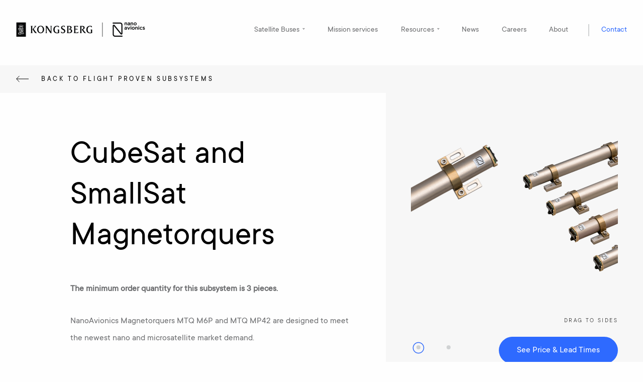

--- FILE ---
content_type: text/html; charset=UTF-8
request_url: https://nanoavionics.com/cubesat-components/cubesat-magnetorquer-satbus-mtq/
body_size: 12765
content:
<!DOCTYPE html>
<html class="no-js" lang="en" style="margin-top: 0 !important;">
<head>
	<meta http-equiv="Content-Type" content="text/html; charset=UTF-8" />
	<meta name="generator" content="WordPress 6.7.4" />
	<meta name="viewport" content="width=device-width, initial-scale=1.0" />
	
		<!-- <meta property="og:image" content="<php bloginfo('stylesheet_directory'); ?>/img/social.jpg" /> -->
	<link rel="shortcut icon" href="https://nanoavionics.com/wp-content/themes/nanoavionics/favicon/favicon.ico" />
	<link rel="apple-touch-icon" sizes="57x57" href="https://nanoavionics.com/wp-content/themes/nanoavionics/favicon/apple-icon-57x57.png" />
	<link rel="apple-touch-icon" sizes="60x60" href="https://nanoavionics.com/wp-content/themes/nanoavionics/favicon/apple-icon-60x60.png" />
	<link rel="apple-touch-icon" sizes="72x72" href="https://nanoavionics.com/wp-content/themes/nanoavionics/favicon/apple-icon-72x72.png" />
	<link rel="apple-touch-icon" sizes="76x76" href="https://nanoavionics.com/wp-content/themes/nanoavionics/favicon/apple-icon-76x76.png" />
	<link rel="apple-touch-icon" sizes="114x114" href="https://nanoavionics.com/wp-content/themes/nanoavionics/favicon/apple-icon-114x114.png" />
	<link rel="apple-touch-icon" sizes="120x120" href="https://nanoavionics.com/wp-content/themes/nanoavionics/favicon/apple-icon-120x120.png" />
	<link rel="apple-touch-icon" sizes="144x144" href="https://nanoavionics.com/wp-content/themes/nanoavionics/favicon/apple-icon-144x144.png" />
	<link rel="apple-touch-icon" sizes="152x152" href="https://nanoavionics.com/wp-content/themes/nanoavionics/favicon/apple-icon-152x152.png" />
	<link rel="apple-touch-icon" sizes="180x180" href="https://nanoavionics.com/wp-content/themes/nanoavionics/favicon/apple-icon-180x180.png" />
	<link rel="icon" type="image/png" sizes="192x192"  href="https://nanoavionics.com/wp-content/themes/nanoavionics/favicon/android-icon-192x192.png" />
	<link rel="icon" type="image/png" sizes="32x32" href="https://nanoavionics.com/wp-content/themes/nanoavionics/favicon/favicon-32x32.png" />
	<link rel="icon" type="image/png" sizes="96x96" href="https://nanoavionics.com/wp-content/themes/nanoavionics/favicon/favicon-96x96.png" />
	<link rel="icon" type="image/png" sizes="16x16" href="https://nanoavionics.com/wp-content/themes/nanoavionics/favicon/favicon-16x16.png" />
	<meta name="msapplication-TileImage" content="https://nanoavionics.com/wp-content/themes/nanoavionics/favicon/ms-icon-144x144.png" />
	<link rel="stylesheet" href="https://nanoavionics.com/wp-content/themes/nanoavionics/css/foundation.min.css" type="text/css" media="screen" />
	<link rel="stylesheet" href="https://nanoavionics.com/wp-content/themes/nanoavionics/css/motion-ui.min.css" type="text/css" media="screen" />
	<link rel="stylesheet" href="https://nanoavionics.com/wp-content/themes/nanoavionics/css/owl.carousel.min.css" type="text/css" media="screen" />
	<link rel="stylesheet" href="https://nanoavionics.com/wp-content/themes/nanoavionics/css/owl.theme.default.min.css" type="text/css" media="screen" />
	<link rel="stylesheet" href="https://nanoavionics.com/wp-content/themes/nanoavionics/css/jquery.fancybox.min.css" type="text/css" media="screen" />
	<link rel="stylesheet" href="https://nanoavionics.com/wp-content/themes/nanoavionics/css/updatestyle21.css?ver=1.0.2" type="text/css" media="screen" />
	<link rel="stylesheet" href="https://unpkg.com/aos@2.3.4/dist/aos.css" type="text/css" media="screen" />
	<link rel="stylesheet" href="https://nanoavionics.com/wp-content/themes/nanoavionics/css/style21.css?ver=1.2.2" type="text/css" media="screen" />
	<link rel="stylesheet" href="https://nanoavionics.com/wp-content/themes/nanoavionics/css/style22.css?ver=1.2.1" type="text/css" media="screen" />
	<link rel="stylesheet" href="https://nanoavionics.com/wp-content/themes/nanoavionics/css/ugas.css?ver=1.0.045" type="text/css" media="screen" />
	<script src='https://js.sentry-cdn.com/e2971789fdd54694a066f0c818ced523.min.js' crossorigin="anonymous"></script>
	<!-- Google Tag Manager -->
	<script>
	(function(w,d,s,l,i){w[l]=w[l]||[];w[l].push({'gtm.start':new Date().getTime(),event:'gtm.js'});var f=d.getElementsByTagName(s)[0],j=d.createElement(s),dl=l!='dataLayer'?'&l='+l:'';j.async=true;j.src='https://www.googletagmanager.com/gtm.js?id='+i+dl;f.parentNode.insertBefore(j,f);})(window,document,'script','dataLayer','GTM-NNPDCC2');
	</script>
	<!-- End Google Tag Manager -->
	<!-- Linkedin Tracker -->
	<script>
		_linkedin_partner_id = "101112";
		window._linkedin_data_partner_ids = window._linkedin_data_partner_ids || [];
		window._linkedin_data_partner_ids.push(_linkedin_partner_id);
	</script>
	<script>
		(function(l) {
		if (!l){window.lintrk = function(a,b){window.lintrk.q.push([a,b])};
		window.lintrk.q=[]}
		var s = document.getElementsByTagName("script")[0];
		var b = document.createElement("script");
		b.type = "text/javascript";b.async = true;
		b.src = "https://snap.licdn.com/li.lms-analytics/insight.min.js";
		s.parentNode.insertBefore(b, s);})(window.lintrk);
	</script>
	<noscript>
		<img height="1" width="1" style="display:none;" alt="" src="https://px.ads.linkedin.com/collect/?pid=101112&fmt=gif" />
	</noscript>
	<!-- End Linkedin Tracker -->

	<meta name='robots' content='index, follow, max-image-preview:large, max-snippet:-1, max-video-preview:-1' />
	<style>img:is([sizes="auto" i], [sizes^="auto," i]) { contain-intrinsic-size: 3000px 1500px }</style>
	
	<!-- This site is optimized with the Yoast SEO plugin v24.5 - https://yoast.com/wordpress/plugins/seo/ -->
	<title>CubeSat Magnetorquer SatBus MTQ | NanoAvionics</title>
	<meta name="description" content="NanoAvionics CubeSat Magnetorquer SatBus MTQ has 2 magnetorquer rods with soft magnet cores and 1 magnetorquer coil. The system is designed as a part of NanoAvionics SatBus nanosatellite platform but It can also be used with other third party ADCS controllers. A high performance device ensures long-term efficiency." />
	<link rel="canonical" href="https://nanoavionics.com/cubesat-components/cubesat-magnetorquer-satbus-mtq/" />
	<meta property="og:locale" content="en_US" />
	<meta property="og:type" content="article" />
	<meta property="og:title" content="CubeSat Magnetorquer SatBus MTQ | NanoAvionics" />
	<meta property="og:description" content="NanoAvionics CubeSat Magnetorquer SatBus MTQ has 2 magnetorquer rods with soft magnet cores and 1 magnetorquer coil. The system is designed as a part of NanoAvionics SatBus nanosatellite platform but It can also be used with other third party ADCS controllers. A high performance device ensures long-term efficiency." />
	<meta property="og:url" content="https://nanoavionics.com/cubesat-components/cubesat-magnetorquer-satbus-mtq/" />
	<meta property="og:site_name" content="NanoAvionics" />
	<meta property="article:publisher" content="https://www.facebook.com/NanoAvionics" />
	<meta property="article:modified_time" content="2025-08-25T08:00:10+00:00" />
	<meta property="og:image" content="https://nanoavionics.com/wp-content/uploads/2018/07/Microsat-MTQ-Bundle.png" />
	<meta property="og:image:width" content="800" />
	<meta property="og:image:height" content="800" />
	<meta property="og:image:type" content="image/png" />
	<meta name="twitter:card" content="summary_large_image" />
	<meta name="twitter:site" content="@NanoAvionics" />
	<meta name="twitter:label1" content="Est. reading time" />
	<meta name="twitter:data1" content="1 minute" />
	<script type="application/ld+json" class="yoast-schema-graph">{"@context":"https://schema.org","@graph":[{"@type":"WebPage","@id":"https://nanoavionics.com/cubesat-components/cubesat-magnetorquer-satbus-mtq/","url":"https://nanoavionics.com/cubesat-components/cubesat-magnetorquer-satbus-mtq/","name":"CubeSat Magnetorquer SatBus MTQ | NanoAvionics","isPartOf":{"@id":"https://nanoavionics.com/#website"},"primaryImageOfPage":{"@id":"https://nanoavionics.com/cubesat-components/cubesat-magnetorquer-satbus-mtq/#primaryimage"},"image":{"@id":"https://nanoavionics.com/cubesat-components/cubesat-magnetorquer-satbus-mtq/#primaryimage"},"thumbnailUrl":"https://nanoavionics.com/wp-content/uploads/2018/07/Microsat-MTQ-Bundle.png","datePublished":"2018-07-25T13:15:06+00:00","dateModified":"2025-08-25T08:00:10+00:00","description":"NanoAvionics CubeSat Magnetorquer SatBus MTQ has 2 magnetorquer rods with soft magnet cores and 1 magnetorquer coil. The system is designed as a part of NanoAvionics SatBus nanosatellite platform but It can also be used with other third party ADCS controllers. A high performance device ensures long-term efficiency.","breadcrumb":{"@id":"https://nanoavionics.com/cubesat-components/cubesat-magnetorquer-satbus-mtq/#breadcrumb"},"inLanguage":"en-US","potentialAction":[{"@type":"ReadAction","target":["https://nanoavionics.com/cubesat-components/cubesat-magnetorquer-satbus-mtq/"]}]},{"@type":"ImageObject","inLanguage":"en-US","@id":"https://nanoavionics.com/cubesat-components/cubesat-magnetorquer-satbus-mtq/#primaryimage","url":"https://nanoavionics.com/wp-content/uploads/2018/07/Microsat-MTQ-Bundle.png","contentUrl":"https://nanoavionics.com/wp-content/uploads/2018/07/Microsat-MTQ-Bundle.png","width":800,"height":800},{"@type":"BreadcrumbList","@id":"https://nanoavionics.com/cubesat-components/cubesat-magnetorquer-satbus-mtq/#breadcrumb","itemListElement":[{"@type":"ListItem","position":1,"name":"Home","item":"https://nanoavionics.com/"},{"@type":"ListItem","position":2,"name":"CubeSat Components","item":"https://nanoavionics.com/cubesat-components/"},{"@type":"ListItem","position":3,"name":"CubeSat and SmallSat Magnetorquers"}]},{"@type":"WebSite","@id":"https://nanoavionics.com/#website","url":"https://nanoavionics.com/","name":"NanoAvionics","description":"Nanosatellite Buses &amp; Cubesat Components","publisher":{"@id":"https://nanoavionics.com/#organization"},"potentialAction":[{"@type":"SearchAction","target":{"@type":"EntryPoint","urlTemplate":"https://nanoavionics.com/?s={search_term_string}"},"query-input":{"@type":"PropertyValueSpecification","valueRequired":true,"valueName":"search_term_string"}}],"inLanguage":"en-US"},{"@type":"Organization","@id":"https://nanoavionics.com/#organization","name":"NanoAvionics","url":"https://nanoavionics.com/","logo":{"@type":"ImageObject","inLanguage":"en-US","@id":"https://nanoavionics.com/#/schema/logo/image/","url":"","contentUrl":"","caption":"NanoAvionics"},"image":{"@id":"https://nanoavionics.com/#/schema/logo/image/"},"sameAs":["https://www.facebook.com/NanoAvionics","https://x.com/NanoAvionics","https://www.linkedin.com/company/nanoavionika-uab/","https://www.youtube.com/channel/UCAC-cG6R-O7_ADc-PtcMbXw/"]}]}</script>
	<!-- / Yoast SEO plugin. -->


<link rel='dns-prefetch' href='//js.hs-scripts.com' />
<style id='classic-theme-styles-inline-css' type='text/css'>
/*! This file is auto-generated */
.wp-block-button__link{color:#fff;background-color:#32373c;border-radius:9999px;box-shadow:none;text-decoration:none;padding:calc(.667em + 2px) calc(1.333em + 2px);font-size:1.125em}.wp-block-file__button{background:#32373c;color:#fff;text-decoration:none}
</style>
<style id='global-styles-inline-css' type='text/css'>
:root{--wp--preset--aspect-ratio--square: 1;--wp--preset--aspect-ratio--4-3: 4/3;--wp--preset--aspect-ratio--3-4: 3/4;--wp--preset--aspect-ratio--3-2: 3/2;--wp--preset--aspect-ratio--2-3: 2/3;--wp--preset--aspect-ratio--16-9: 16/9;--wp--preset--aspect-ratio--9-16: 9/16;--wp--preset--color--black: #000000;--wp--preset--color--cyan-bluish-gray: #abb8c3;--wp--preset--color--white: #ffffff;--wp--preset--color--pale-pink: #f78da7;--wp--preset--color--vivid-red: #cf2e2e;--wp--preset--color--luminous-vivid-orange: #ff6900;--wp--preset--color--luminous-vivid-amber: #fcb900;--wp--preset--color--light-green-cyan: #7bdcb5;--wp--preset--color--vivid-green-cyan: #00d084;--wp--preset--color--pale-cyan-blue: #8ed1fc;--wp--preset--color--vivid-cyan-blue: #0693e3;--wp--preset--color--vivid-purple: #9b51e0;--wp--preset--gradient--vivid-cyan-blue-to-vivid-purple: linear-gradient(135deg,rgba(6,147,227,1) 0%,rgb(155,81,224) 100%);--wp--preset--gradient--light-green-cyan-to-vivid-green-cyan: linear-gradient(135deg,rgb(122,220,180) 0%,rgb(0,208,130) 100%);--wp--preset--gradient--luminous-vivid-amber-to-luminous-vivid-orange: linear-gradient(135deg,rgba(252,185,0,1) 0%,rgba(255,105,0,1) 100%);--wp--preset--gradient--luminous-vivid-orange-to-vivid-red: linear-gradient(135deg,rgba(255,105,0,1) 0%,rgb(207,46,46) 100%);--wp--preset--gradient--very-light-gray-to-cyan-bluish-gray: linear-gradient(135deg,rgb(238,238,238) 0%,rgb(169,184,195) 100%);--wp--preset--gradient--cool-to-warm-spectrum: linear-gradient(135deg,rgb(74,234,220) 0%,rgb(151,120,209) 20%,rgb(207,42,186) 40%,rgb(238,44,130) 60%,rgb(251,105,98) 80%,rgb(254,248,76) 100%);--wp--preset--gradient--blush-light-purple: linear-gradient(135deg,rgb(255,206,236) 0%,rgb(152,150,240) 100%);--wp--preset--gradient--blush-bordeaux: linear-gradient(135deg,rgb(254,205,165) 0%,rgb(254,45,45) 50%,rgb(107,0,62) 100%);--wp--preset--gradient--luminous-dusk: linear-gradient(135deg,rgb(255,203,112) 0%,rgb(199,81,192) 50%,rgb(65,88,208) 100%);--wp--preset--gradient--pale-ocean: linear-gradient(135deg,rgb(255,245,203) 0%,rgb(182,227,212) 50%,rgb(51,167,181) 100%);--wp--preset--gradient--electric-grass: linear-gradient(135deg,rgb(202,248,128) 0%,rgb(113,206,126) 100%);--wp--preset--gradient--midnight: linear-gradient(135deg,rgb(2,3,129) 0%,rgb(40,116,252) 100%);--wp--preset--font-size--small: 13px;--wp--preset--font-size--medium: 20px;--wp--preset--font-size--large: 36px;--wp--preset--font-size--x-large: 42px;--wp--preset--spacing--20: 0.44rem;--wp--preset--spacing--30: 0.67rem;--wp--preset--spacing--40: 1rem;--wp--preset--spacing--50: 1.5rem;--wp--preset--spacing--60: 2.25rem;--wp--preset--spacing--70: 3.38rem;--wp--preset--spacing--80: 5.06rem;--wp--preset--shadow--natural: 6px 6px 9px rgba(0, 0, 0, 0.2);--wp--preset--shadow--deep: 12px 12px 50px rgba(0, 0, 0, 0.4);--wp--preset--shadow--sharp: 6px 6px 0px rgba(0, 0, 0, 0.2);--wp--preset--shadow--outlined: 6px 6px 0px -3px rgba(255, 255, 255, 1), 6px 6px rgba(0, 0, 0, 1);--wp--preset--shadow--crisp: 6px 6px 0px rgba(0, 0, 0, 1);}:where(.is-layout-flex){gap: 0.5em;}:where(.is-layout-grid){gap: 0.5em;}body .is-layout-flex{display: flex;}.is-layout-flex{flex-wrap: wrap;align-items: center;}.is-layout-flex > :is(*, div){margin: 0;}body .is-layout-grid{display: grid;}.is-layout-grid > :is(*, div){margin: 0;}:where(.wp-block-columns.is-layout-flex){gap: 2em;}:where(.wp-block-columns.is-layout-grid){gap: 2em;}:where(.wp-block-post-template.is-layout-flex){gap: 1.25em;}:where(.wp-block-post-template.is-layout-grid){gap: 1.25em;}.has-black-color{color: var(--wp--preset--color--black) !important;}.has-cyan-bluish-gray-color{color: var(--wp--preset--color--cyan-bluish-gray) !important;}.has-white-color{color: var(--wp--preset--color--white) !important;}.has-pale-pink-color{color: var(--wp--preset--color--pale-pink) !important;}.has-vivid-red-color{color: var(--wp--preset--color--vivid-red) !important;}.has-luminous-vivid-orange-color{color: var(--wp--preset--color--luminous-vivid-orange) !important;}.has-luminous-vivid-amber-color{color: var(--wp--preset--color--luminous-vivid-amber) !important;}.has-light-green-cyan-color{color: var(--wp--preset--color--light-green-cyan) !important;}.has-vivid-green-cyan-color{color: var(--wp--preset--color--vivid-green-cyan) !important;}.has-pale-cyan-blue-color{color: var(--wp--preset--color--pale-cyan-blue) !important;}.has-vivid-cyan-blue-color{color: var(--wp--preset--color--vivid-cyan-blue) !important;}.has-vivid-purple-color{color: var(--wp--preset--color--vivid-purple) !important;}.has-black-background-color{background-color: var(--wp--preset--color--black) !important;}.has-cyan-bluish-gray-background-color{background-color: var(--wp--preset--color--cyan-bluish-gray) !important;}.has-white-background-color{background-color: var(--wp--preset--color--white) !important;}.has-pale-pink-background-color{background-color: var(--wp--preset--color--pale-pink) !important;}.has-vivid-red-background-color{background-color: var(--wp--preset--color--vivid-red) !important;}.has-luminous-vivid-orange-background-color{background-color: var(--wp--preset--color--luminous-vivid-orange) !important;}.has-luminous-vivid-amber-background-color{background-color: var(--wp--preset--color--luminous-vivid-amber) !important;}.has-light-green-cyan-background-color{background-color: var(--wp--preset--color--light-green-cyan) !important;}.has-vivid-green-cyan-background-color{background-color: var(--wp--preset--color--vivid-green-cyan) !important;}.has-pale-cyan-blue-background-color{background-color: var(--wp--preset--color--pale-cyan-blue) !important;}.has-vivid-cyan-blue-background-color{background-color: var(--wp--preset--color--vivid-cyan-blue) !important;}.has-vivid-purple-background-color{background-color: var(--wp--preset--color--vivid-purple) !important;}.has-black-border-color{border-color: var(--wp--preset--color--black) !important;}.has-cyan-bluish-gray-border-color{border-color: var(--wp--preset--color--cyan-bluish-gray) !important;}.has-white-border-color{border-color: var(--wp--preset--color--white) !important;}.has-pale-pink-border-color{border-color: var(--wp--preset--color--pale-pink) !important;}.has-vivid-red-border-color{border-color: var(--wp--preset--color--vivid-red) !important;}.has-luminous-vivid-orange-border-color{border-color: var(--wp--preset--color--luminous-vivid-orange) !important;}.has-luminous-vivid-amber-border-color{border-color: var(--wp--preset--color--luminous-vivid-amber) !important;}.has-light-green-cyan-border-color{border-color: var(--wp--preset--color--light-green-cyan) !important;}.has-vivid-green-cyan-border-color{border-color: var(--wp--preset--color--vivid-green-cyan) !important;}.has-pale-cyan-blue-border-color{border-color: var(--wp--preset--color--pale-cyan-blue) !important;}.has-vivid-cyan-blue-border-color{border-color: var(--wp--preset--color--vivid-cyan-blue) !important;}.has-vivid-purple-border-color{border-color: var(--wp--preset--color--vivid-purple) !important;}.has-vivid-cyan-blue-to-vivid-purple-gradient-background{background: var(--wp--preset--gradient--vivid-cyan-blue-to-vivid-purple) !important;}.has-light-green-cyan-to-vivid-green-cyan-gradient-background{background: var(--wp--preset--gradient--light-green-cyan-to-vivid-green-cyan) !important;}.has-luminous-vivid-amber-to-luminous-vivid-orange-gradient-background{background: var(--wp--preset--gradient--luminous-vivid-amber-to-luminous-vivid-orange) !important;}.has-luminous-vivid-orange-to-vivid-red-gradient-background{background: var(--wp--preset--gradient--luminous-vivid-orange-to-vivid-red) !important;}.has-very-light-gray-to-cyan-bluish-gray-gradient-background{background: var(--wp--preset--gradient--very-light-gray-to-cyan-bluish-gray) !important;}.has-cool-to-warm-spectrum-gradient-background{background: var(--wp--preset--gradient--cool-to-warm-spectrum) !important;}.has-blush-light-purple-gradient-background{background: var(--wp--preset--gradient--blush-light-purple) !important;}.has-blush-bordeaux-gradient-background{background: var(--wp--preset--gradient--blush-bordeaux) !important;}.has-luminous-dusk-gradient-background{background: var(--wp--preset--gradient--luminous-dusk) !important;}.has-pale-ocean-gradient-background{background: var(--wp--preset--gradient--pale-ocean) !important;}.has-electric-grass-gradient-background{background: var(--wp--preset--gradient--electric-grass) !important;}.has-midnight-gradient-background{background: var(--wp--preset--gradient--midnight) !important;}.has-small-font-size{font-size: var(--wp--preset--font-size--small) !important;}.has-medium-font-size{font-size: var(--wp--preset--font-size--medium) !important;}.has-large-font-size{font-size: var(--wp--preset--font-size--large) !important;}.has-x-large-font-size{font-size: var(--wp--preset--font-size--x-large) !important;}
:where(.wp-block-post-template.is-layout-flex){gap: 1.25em;}:where(.wp-block-post-template.is-layout-grid){gap: 1.25em;}
:where(.wp-block-columns.is-layout-flex){gap: 2em;}:where(.wp-block-columns.is-layout-grid){gap: 2em;}
:root :where(.wp-block-pullquote){font-size: 1.5em;line-height: 1.6;}
</style>
<link rel='stylesheet' id='wpo_min-header-0-css' href='https://nanoavionics.com/wp-content/cache/wpo-minify/1754895453/assets/wpo-minify-header-70791829.min.css' type='text/css' media='all' />
<script type="text/javascript" src="https://nanoavionics.com/wp-content/themes/nanoavionics/js/vendor/jquery.min.js" id="jquery-js"></script>
<script type="text/javascript" src="https://nanoavionics.com/wp-content/themes/nanoavionics/js/foundation.min.js" id="foundationjs-js"></script>
<script type="text/javascript" src="https://nanoavionics.com/wp-content/themes/nanoavionics/js/masonry.pkgd.min.js" id="masonryjs-js"></script>
<script type="text/javascript" src="https://unpkg.com/aos@2.3.4/dist/aos.js" id="aosjs-js"></script>
<script type="text/javascript" src="https://nanoavionics.com/wp-content/themes/nanoavionics/js/owl.carousel.min.js" id="owljs-js"></script>
<script type="text/javascript" src="https://nanoavionics.com/wp-content/themes/nanoavionics/js/motion-ui.min.js" id="motionjs-js"></script>
<script type="text/javascript" src="https://cdnjs.cloudflare.com/ajax/libs/lottie-web/5.7.13/lottie.min.js" id="lottiejs-js"></script>
<script type="text/javascript" src="https://nanoavionics.com/wp-content/themes/nanoavionics/js/jquery.fancybox.min.js" id="fancyboxjs-js"></script>
<script type="text/javascript" src="https://nanoavionics.com/wp-content/themes/nanoavionics/js/js.cookie.js" id="cookiejs-js"></script>
<script type="text/javascript" src="https://nanoavionics.com/wp-content/themes/nanoavionics/js/ugas.js" id="ugasjs-js"></script>
<script type="text/javascript" id="career_scripts-js-extra">
/* <![CDATA[ */
var career_filter_params = {"ajaxurl":"https:\/\/nanoavionics.com\/wp-admin\/admin-ajax.php","posts":"{\"post_type\":\"career\",\"error\":\"\",\"m\":\"\",\"p\":0,\"post_parent\":\"\",\"subpost\":\"\",\"subpost_id\":\"\",\"attachment\":\"\",\"attachment_id\":0,\"name\":\"\",\"pagename\":\"\",\"page_id\":0,\"second\":\"\",\"minute\":\"\",\"hour\":\"\",\"day\":0,\"monthnum\":0,\"year\":0,\"w\":0,\"category_name\":\"\",\"tag\":\"\",\"cat\":\"\",\"tag_id\":\"\",\"author\":\"\",\"author_name\":\"\",\"feed\":\"\",\"tb\":\"\",\"paged\":0,\"meta_key\":\"\",\"meta_value\":\"\",\"preview\":\"\",\"s\":\"\",\"sentence\":\"\",\"title\":\"\",\"fields\":\"\",\"menu_order\":\"\",\"embed\":\"\",\"category__in\":[],\"category__not_in\":[],\"category__and\":[],\"post__in\":[],\"post__not_in\":[],\"post_name__in\":[],\"tag__in\":[],\"tag__not_in\":[],\"tag__and\":[],\"tag_slug__in\":[],\"tag_slug__and\":[],\"post_parent__in\":[],\"post_parent__not_in\":[],\"author__in\":[],\"author__not_in\":[],\"search_columns\":[],\"ignore_sticky_posts\":false,\"suppress_filters\":false,\"cache_results\":true,\"update_post_term_cache\":true,\"update_menu_item_cache\":false,\"lazy_load_term_meta\":true,\"update_post_meta_cache\":true,\"posts_per_page\":20,\"nopaging\":false,\"comments_per_page\":\"50\",\"no_found_rows\":false,\"order\":\"DESC\"}","current_page":"1","max_page":"2"};
/* ]]> */
</script>
<script type="text/javascript" src="https://nanoavionics.com/wp-content/themes/nanoavionics/js/career.js" id="career_scripts-js"></script>
<script type="text/javascript" id="news_scripts-js-extra">
/* <![CDATA[ */
var news_filter_params = {"ajaxurl":"https:\/\/nanoavionics.com\/wp-admin\/admin-ajax.php","posts":"{\"post_type\":\"post\",\"error\":\"\",\"m\":\"\",\"p\":0,\"post_parent\":\"\",\"subpost\":\"\",\"subpost_id\":\"\",\"attachment\":\"\",\"attachment_id\":0,\"name\":\"\",\"pagename\":\"\",\"page_id\":0,\"second\":\"\",\"minute\":\"\",\"hour\":\"\",\"day\":0,\"monthnum\":0,\"year\":0,\"w\":0,\"category_name\":\"\",\"tag\":\"\",\"cat\":\"\",\"tag_id\":\"\",\"author\":\"\",\"author_name\":\"\",\"feed\":\"\",\"tb\":\"\",\"paged\":0,\"meta_key\":\"\",\"meta_value\":\"\",\"preview\":\"\",\"s\":\"\",\"sentence\":\"\",\"title\":\"\",\"fields\":\"\",\"menu_order\":\"\",\"embed\":\"\",\"category__in\":[],\"category__not_in\":[],\"category__and\":[],\"post__in\":[],\"post__not_in\":[],\"post_name__in\":[],\"tag__in\":[],\"tag__not_in\":[],\"tag__and\":[],\"tag_slug__in\":[],\"tag_slug__and\":[],\"post_parent__in\":[],\"post_parent__not_in\":[],\"author__in\":[],\"author__not_in\":[],\"search_columns\":[],\"ignore_sticky_posts\":false,\"suppress_filters\":false,\"cache_results\":true,\"update_post_term_cache\":true,\"update_menu_item_cache\":false,\"lazy_load_term_meta\":true,\"update_post_meta_cache\":true,\"posts_per_page\":20,\"nopaging\":false,\"comments_per_page\":\"50\",\"no_found_rows\":false,\"order\":\"DESC\"}","current_page":"1","max_page":"7"};
/* ]]> */
</script>
<script type="text/javascript" src="https://nanoavionics.com/wp-content/themes/nanoavionics/js/news01.js" id="news_scripts-js"></script>
<link rel="https://api.w.org/" href="https://nanoavionics.com/wp-json/" /><link rel="EditURI" type="application/rsd+xml" title="RSD" href="https://nanoavionics.com/xmlrpc.php?rsd" />
<meta name="generator" content="WordPress 6.7.4" />
<link rel='shortlink' href='https://nanoavionics.com/?p=134' />
<link rel="alternate" title="oEmbed (JSON)" type="application/json+oembed" href="https://nanoavionics.com/wp-json/oembed/1.0/embed?url=https%3A%2F%2Fnanoavionics.com%2Fcubesat-components%2Fcubesat-magnetorquer-satbus-mtq%2F" />
<link rel="alternate" title="oEmbed (XML)" type="text/xml+oembed" href="https://nanoavionics.com/wp-json/oembed/1.0/embed?url=https%3A%2F%2Fnanoavionics.com%2Fcubesat-components%2Fcubesat-magnetorquer-satbus-mtq%2F&#038;format=xml" />
			<!-- DO NOT COPY THIS SNIPPET! Start of Page Analytics Tracking for HubSpot WordPress plugin v11.1.82-->
			<script class="hsq-set-content-id" data-content-id="blog-post">
				var _hsq = _hsq || [];
				_hsq.push(["setContentType", "blog-post"]);
			</script>
			<!-- DO NOT COPY THIS SNIPPET! End of Page Analytics Tracking for HubSpot WordPress plugin -->
			<script type="text/javascript">
(function(url){
	if(/(?:Chrome\/26\.0\.1410\.63 Safari\/537\.31|WordfenceTestMonBot)/.test(navigator.userAgent)){ return; }
	var addEvent = function(evt, handler) {
		if (window.addEventListener) {
			document.addEventListener(evt, handler, false);
		} else if (window.attachEvent) {
			document.attachEvent('on' + evt, handler);
		}
	};
	var removeEvent = function(evt, handler) {
		if (window.removeEventListener) {
			document.removeEventListener(evt, handler, false);
		} else if (window.detachEvent) {
			document.detachEvent('on' + evt, handler);
		}
	};
	var evts = 'contextmenu dblclick drag dragend dragenter dragleave dragover dragstart drop keydown keypress keyup mousedown mousemove mouseout mouseover mouseup mousewheel scroll'.split(' ');
	var logHuman = function() {
		if (window.wfLogHumanRan) { return; }
		window.wfLogHumanRan = true;
		var wfscr = document.createElement('script');
		wfscr.type = 'text/javascript';
		wfscr.async = true;
		wfscr.src = url + '&r=' + Math.random();
		(document.getElementsByTagName('head')[0]||document.getElementsByTagName('body')[0]).appendChild(wfscr);
		for (var i = 0; i < evts.length; i++) {
			removeEvent(evts[i], logHuman);
		}
	};
	for (var i = 0; i < evts.length; i++) {
		addEvent(evts[i], logHuman);
	}
})('//nanoavionics.com/?wordfence_lh=1&hid=363E8A18A8E6EE401A647337ED1182FA');
</script><link rel="icon" href="https://nanoavionics.com/wp-content/uploads/2021/09/cropped-na-icon-144x144-1-32x32.png" sizes="32x32" />
<link rel="icon" href="https://nanoavionics.com/wp-content/uploads/2021/09/cropped-na-icon-144x144-1-192x192.png" sizes="192x192" />
<link rel="apple-touch-icon" href="https://nanoavionics.com/wp-content/uploads/2021/09/cropped-na-icon-144x144-1-180x180.png" />
<meta name="msapplication-TileImage" content="https://nanoavionics.com/wp-content/uploads/2021/09/cropped-na-icon-144x144-1-270x270.png" />

	
	<!-- Start cookieyes banner --> 
	 <script id="cookieyes" type="text/javascript" src="https://cdn-cookieyes.com/client_data/842cdb8bbdc062cc1a8da1cf7b77fd47/script.js"></script> 
	<!-- End cookieyes banner -->
</head>
<!-- u -->
<body data-rsssl=1 class="subsystem-template-default single single-subsystem postid-134">
	<!-- Google Tag Manager (noscript) -->
	<noscript><iframe src="https://www.googletagmanager.com/ns.html?id=GTM-NNPDCC2" height="0" width="0" style="display:none;visibility:hidden"></iframe></noscript>
	<!-- End Google Tag Manager (noscript) -->

	<!--<div class="pre">
		<div class="pre-hold">
			<img src="?php bloginfo('stylesheet_directory'); ?>/img/pre-loader.gif" />
		</div>
	</div>-->

	<div class="reveal reveal-custom reveal-md" id="modal-platform" data-reveal  data-animation-in="fade-in" data-animation-out="fade-out">
		<div class="row">
			<div class="small-12 medium-8 columns nopad reveal-form-left">
				<div class="small-12 columns nopad modal-title">
					Contact us
				</div>
				
<div class="wpcf7 no-js" id="wpcf7-f3971-o1" lang="en-US" dir="ltr" data-wpcf7-id="3971">
<div class="screen-reader-response"><p role="status" aria-live="polite" aria-atomic="true"></p> <ul></ul></div>
<form action="/cubesat-components/cubesat-magnetorquer-satbus-mtq/#wpcf7-f3971-o1" method="post" class="wpcf7-form init" aria-label="Contact form" novalidate="novalidate" data-status="init">
<fieldset class="hidden-fields-container"><input type="hidden" name="_wpcf7" value="3971" /><input type="hidden" name="_wpcf7_version" value="6.1" /><input type="hidden" name="_wpcf7_locale" value="en_US" /><input type="hidden" name="_wpcf7_unit_tag" value="wpcf7-f3971-o1" /><input type="hidden" name="_wpcf7_container_post" value="0" /><input type="hidden" name="_wpcf7_posted_data_hash" value="" /><input type="hidden" name="_wpcf7_recaptcha_response" value="" />
</fieldset>
<div class="small-12 columns nopad modal-form">
	<div class="small-12 medium-6 columns nopad form-row form-left">
		<p><span class="wpcf7-form-control-wrap" data-name="your-name"><input size="40" maxlength="400" class="wpcf7-form-control wpcf7-text wpcf7-validates-as-required" aria-required="true" aria-invalid="false" placeholder="Name" value="" type="text" name="your-name" /></span>
		</p>
	</div>
	<div class="small-12 medium-6 columns nopad form-row form-right">
		<p><span class="wpcf7-form-control-wrap" data-name="your-lastname"><input size="40" maxlength="400" class="wpcf7-form-control wpcf7-text wpcf7-validates-as-required" aria-required="true" aria-invalid="false" placeholder="Last Name" value="" type="text" name="your-lastname" /></span>
		</p>
	</div>
	<div class="small-12 columns nopad form-row">
		<p><span class="wpcf7-form-control-wrap" data-name="your-organisation"><input size="40" maxlength="400" class="wpcf7-form-control wpcf7-text" aria-invalid="false" placeholder="Organization" value="" type="text" name="your-organisation" /></span>
		</p>
	</div>
	<div class="small-12 columns nopad form-row">
		<p><span class="wpcf7-form-control-wrap" data-name="your-phone"><input size="40" maxlength="20" minlength="7" class="wpcf7-form-control wpcf7-tel wpcf7-validates-as-required wpcf7-text wpcf7-validates-as-tel" aria-required="true" aria-invalid="false" placeholder="Telephone" value="" type="tel" name="your-phone" /></span>
		</p>
	</div>
	<div class="small-12 columns nopad form-row">
		<p><span class="wpcf7-form-control-wrap" data-name="your-email"><input size="40" maxlength="400" class="wpcf7-form-control wpcf7-email wpcf7-validates-as-required wpcf7-text wpcf7-validates-as-email" aria-required="true" aria-invalid="false" placeholder="Email" value="" type="email" name="your-email" /></span>
		</p>
	</div>
	<div class="small-12 columns nopad form-row">
		<p><span class="wpcf7-form-control-wrap" data-name="your-heared"><select class="wpcf7-form-control wpcf7-select heared-select" aria-invalid="false" name="your-heared"><option value="How did you hear about us?">How did you hear about us?</option><option value="Online search">Online search</option><option value="Social media">Social media</option><option value="From a colleague or friend">From a colleague or friend</option><option value="Online advertisement">Online advertisement</option><option value="Webinars">Webinars</option><option value="Industry events">Industry events</option><option value="Email newsletter">Email newsletter</option><option value="Blog posts or articles">Blog posts or articles</option><option value="Other">Other</option></select></span>
		</p>
		<div class="form-row-heard-other hide">
			<p><span class="wpcf7-form-control-wrap" data-name="your-heared-text"><input size="40" maxlength="400" class="wpcf7-form-control wpcf7-text" aria-invalid="false" placeholder="Where did you hear about us?" value="" type="text" name="your-heared-text" /></span>
			</p>
		</div>
	</div>
	<div class="small-12 columns nopad form-row product-hide">
		<p><span class="wpcf7-form-control-wrap" data-name="your-product"><input size="40" maxlength="400" class="wpcf7-form-control wpcf7-text" aria-invalid="false" value="" type="text" name="your-product" /></span>
		</p>
	</div>
	<div class="small-12 columns nopad form-row">
		<p><span class="wpcf7-form-control-wrap" data-name="your-message"><textarea cols="40" rows="10" maxlength="2000" class="wpcf7-form-control wpcf7-textarea wpcf7-validates-as-required" aria-required="true" aria-invalid="false" placeholder="Message" name="your-message"></textarea></span>
		</p>
	</div>
	<div class="small-12 columns nopad form-row">
		<p><span class="wpcf7-form-control-wrap" data-name="your-requested-quantity"><input class="wpcf7-form-control wpcf7-number wpcf7-validates-as-required wpcf7-validates-as-number" aria-required="true" aria-invalid="false" placeholder="Requested Quantity*" value="" type="number" name="your-requested-quantity" /></span>
		</p>
	</div>
</div>
<div class="small-12 columns nopad form-checkbox active">
	<p><span class="wpcf7-form-control-wrap" data-name="check-1"><span class="wpcf7-form-control wpcf7-checkbox"><span class="wpcf7-list-item first last"><label><input type="checkbox" name="check-1[]" value="Yes" checked="checked" /><span class="wpcf7-list-item-label">Yes</span></label></span></span></span>
	</p>
	<div class="check-lab-wrap">
		<p>I would like to receive up-to-date information about NanoAvionics products and industry news. No more than two emails per month, you can unsubscribe any time.
		</p>
	</div>
</div>
<div class="small-12 columns nopad form-checkbox active">
	<p><span class="wpcf7-form-control-wrap" data-name="check-2"><span class="wpcf7-form-control wpcf7-checkbox wpcf7-validates-as-required"><span class="wpcf7-list-item first last"><label><input type="checkbox" name="check-2[]" value="Yes" checked="checked" /><span class="wpcf7-list-item-label">Yes</span></label></span></span></span>
	</p>
	<div class="check-lab-wrap">
		<p>I understand, that NanoAvionics can store and analyze data entered in this form along with my browsing activities in order to fulfill my request and/or provide an improved user experience. <a href="https://nanoavionics.com/terms-conditions/">Read our privacy policy</a>
		</p>
	</div>
</div>
<div class="small-12 columns nopad text-right modal-submit">
	<p><input class="wpcf7-form-control wpcf7-submit has-spinner btn-modal-submit" type="submit" value="Submit" />
	</p>
</div><div class="wpcf7-response-output" aria-hidden="true"></div>
</form>
</div>
			</div>
			<div class="small-12 medium-4 columns nopad reveal-form-right">
				Kongsberg NanoAvionics UAB<br />
Mokslininku str. 2A,<br />
LT-08412 Vilnius, Lithuania<br />
+370 663 77717<br />
info@nanoavionics.com<br />
<br />
Kongsberg NanoAvionics US LLC<br />
5825 University Research Court<br />
Suite 2100<br />
Riverdale, MD 20737<br />
USA<br />
+1 240 221 1236<br />
us@nanoavionics.com<br />
<br />
Kongsberg NanoAvionics UK Ltd<br />
62 Foxhall Road, Didcot, <br />
Oxfordshire, England, OX11 7AD.<br />
uk@nanoavionics.com<br />
Registered Number: 11683861<br />
				<div class="reveal-form-right-small">
					Company Code: 303 353 414<br />
VAT: LT 1000 0892 3715<br />
IBAN: LT16 7044 0600 0824 4228<br />
Bank: AB SEB bankas<br />
Swift Code: CBVILT2X<br />
info@nanoavionics.com				</div>
				<ul>
					<li>
						<a target="_blank" rel="noopener noreferrer" href="https://www.facebook.com/NanoAvionics">
							<img src="https://nanoavionics.com/wp-content/themes/nanoavionics/img/soc-fb.svg" />
						</a>
					</li>
					<li>
						<a target="_blank" rel="noopener noreferrer" href="https://www.linkedin.com/company/nanoavionika-uab/">
							<img src="https://nanoavionics.com/wp-content/themes/nanoavionics/img/soc-in.svg" />
						</a>
					</li>
					<li>
						<a target="_blank" rel="noopener noreferrer" href="https://twitter.com/NanoAvionics">
							<img src="https://nanoavionics.com/wp-content/themes/nanoavionics/img/soc-tw.svg" />
						</a>
					</li>
				</ul>
			</div>
		</div>
		<button class="close-button" data-close aria-label="Close modal" type="button">
			<span aria-hidden="true"></span>
		</button>
	</div>

	<div class="reveal reveal-custom reveal-md" id="modal-contact" data-reveal  data-animation-in="fade-in" data-animation-out="fade-out">
		<div class="row">
			<div class="small-12 medium-8 columns nopad reveal-form-left">
				<div class="small-12 columns nopad modal-title">
					Contact us
				</div>
				
<div class="wpcf7 no-js" id="wpcf7-f515-o2" lang="en-US" dir="ltr" data-wpcf7-id="515">
<div class="screen-reader-response"><p role="status" aria-live="polite" aria-atomic="true"></p> <ul></ul></div>
<form action="/cubesat-components/cubesat-magnetorquer-satbus-mtq/#wpcf7-f515-o2" method="post" class="wpcf7-form init" aria-label="Contact form" novalidate="novalidate" data-status="init">
<fieldset class="hidden-fields-container"><input type="hidden" name="_wpcf7" value="515" /><input type="hidden" name="_wpcf7_version" value="6.1" /><input type="hidden" name="_wpcf7_locale" value="en_US" /><input type="hidden" name="_wpcf7_unit_tag" value="wpcf7-f515-o2" /><input type="hidden" name="_wpcf7_container_post" value="0" /><input type="hidden" name="_wpcf7_posted_data_hash" value="" /><input type="hidden" name="_wpcf7_recaptcha_response" value="" />
</fieldset>
<div class="small-12 columns nopad modal-form">
	<div class="small-12 medium-6 columns nopad form-row form-left">
		<p><span class="wpcf7-form-control-wrap" data-name="your-name"><input size="40" maxlength="400" class="wpcf7-form-control wpcf7-text wpcf7-validates-as-required" aria-required="true" aria-invalid="false" placeholder="Name" value="" type="text" name="your-name" /></span>
		</p>
	</div>
	<div class="small-12 medium-6 columns nopad form-row form-right">
		<p><span class="wpcf7-form-control-wrap" data-name="your-lastname"><input size="40" maxlength="400" class="wpcf7-form-control wpcf7-text wpcf7-validates-as-required" aria-required="true" aria-invalid="false" placeholder="Last Name" value="" type="text" name="your-lastname" /></span>
		</p>
	</div>
	<div class="small-12 columns nopad form-row">
		<p><span class="wpcf7-form-control-wrap" data-name="your-organisation"><input size="40" maxlength="400" class="wpcf7-form-control wpcf7-text" aria-invalid="false" placeholder="Organization" value="" type="text" name="your-organisation" /></span>
		</p>
	</div>
	<div class="small-12 columns nopad form-row">
		<p><span class="wpcf7-form-control-wrap" data-name="your-phone"><input size="40" maxlength="20" minlength="7" class="wpcf7-form-control wpcf7-tel wpcf7-validates-as-required wpcf7-text wpcf7-validates-as-tel" aria-required="true" aria-invalid="false" placeholder="Telephone" value="" type="tel" name="your-phone" /></span>
		</p>
	</div>
	<div class="small-12 columns nopad form-row">
		<p><span class="wpcf7-form-control-wrap" data-name="your-email"><input size="40" maxlength="400" class="wpcf7-form-control wpcf7-email wpcf7-validates-as-required wpcf7-text wpcf7-validates-as-email" aria-required="true" aria-invalid="false" placeholder="Email" value="" type="email" name="your-email" /></span>
		</p>
	</div>
	<div class="small-12 columns nopad form-row">
		<p><span class="wpcf7-form-control-wrap" data-name="your-heared"><select class="wpcf7-form-control wpcf7-select heared-select" aria-invalid="false" name="your-heared"><option value="How did you hear about us?">How did you hear about us?</option><option value="Online search">Online search</option><option value="Social media">Social media</option><option value="From a colleague or friend">From a colleague or friend</option><option value="Online advertisement">Online advertisement</option><option value="Webinars">Webinars</option><option value="Industry events">Industry events</option><option value="Email newsletter">Email newsletter</option><option value="Blog posts or articles">Blog posts or articles</option><option value="Other">Other</option></select></span>
		</p>
		<div class="form-row-heard-other hide">
			<p><span class="wpcf7-form-control-wrap" data-name="your-heared-text"><input size="40" maxlength="400" class="wpcf7-form-control wpcf7-text" aria-invalid="false" placeholder="Where did you hear about us?" value="" type="text" name="your-heared-text" /></span>
			</p>
		</div>
	</div>
	<div class="small-12 columns nopad form-row">
		<p><span class="wpcf7-form-control-wrap" data-name="your-message"><textarea cols="40" rows="10" maxlength="2000" class="wpcf7-form-control wpcf7-textarea wpcf7-validates-as-required" aria-required="true" aria-invalid="false" placeholder="Message" name="your-message"></textarea></span>
		</p>
	</div>
</div>
<div class="small-12 columns nopad form-checkbox active">
	<p><span class="wpcf7-form-control-wrap" data-name="check-1"><span class="wpcf7-form-control wpcf7-checkbox"><span class="wpcf7-list-item first last"><label><input type="checkbox" name="check-1[]" value="Yes" checked="checked" /><span class="wpcf7-list-item-label">Yes</span></label></span></span></span>
	</p>
	<div class="check-lab-wrap">
		<p>I would like to receive up-to-date information about NanoAvionics products and industry news. No more than two emails per month, you can unsubscribe any time.
		</p>
	</div>
</div>
<div class="small-12 columns nopad form-checkbox active">
	<p><span class="wpcf7-form-control-wrap" data-name="check-2"><span class="wpcf7-form-control wpcf7-checkbox wpcf7-validates-as-required"><span class="wpcf7-list-item first last"><label><input type="checkbox" name="check-2[]" value="Yes" checked="checked" /><span class="wpcf7-list-item-label">Yes</span></label></span></span></span>
	</p>
	<div class="check-lab-wrap">
		<p>I understand, that NanoAvionics can store and analyze data entered in this form along with my browsing activities in order to fulfill my request and/or provide an improved user experience. <a href="https://nanoavionics.com/terms-conditions/">Read our privacy policy</a>
		</p>
	</div>
</div>
<div class="small-12 columns nopad text-right modal-submit">
	<p><input class="wpcf7-form-control wpcf7-submit has-spinner btn-modal-submit" type="submit" value="Submit" />
	</p>
</div><div class="wpcf7-response-output" aria-hidden="true"></div>
</form>
</div>
			</div>
			<div class="small-12 medium-4 columns nopad reveal-form-right">
				Kongsberg NanoAvionics UAB<br />
Mokslininku str. 2A,<br />
LT-08412 Vilnius, Lithuania<br />
+370 663 77717<br />
info@nanoavionics.com<br />
<br />
Kongsberg NanoAvionics US LLC<br />
5825 University Research Court<br />
Suite 2100<br />
Riverdale, MD 20737<br />
USA<br />
+1 240 221 1236<br />
us@nanoavionics.com<br />
<br />
Kongsberg NanoAvionics UK Ltd<br />
62 Foxhall Road, Didcot, <br />
Oxfordshire, England, OX11 7AD.<br />
uk@nanoavionics.com<br />
Registered Number: 11683861<br />
				<div class="reveal-form-right-small">
					Company Code: 303 353 414<br />
VAT: LT 1000 0892 3715<br />
IBAN: LT16 7044 0600 0824 4228<br />
Bank: AB SEB bankas<br />
Swift Code: CBVILT2X<br />
info@nanoavionics.com				</div>
				<ul>
					<li>
						<a target="_blank" rel="noopener noreferrer" href="https://www.facebook.com/NanoAvionics">
							<img src="https://nanoavionics.com/wp-content/themes/nanoavionics/img/soc-fb.svg" />
						</a>
					</li>
					<li>
						<a target="_blank" rel="noopener noreferrer" href="https://www.linkedin.com/company/nanoavionika-uab/">
							<img src="https://nanoavionics.com/wp-content/themes/nanoavionics/img/soc-in.svg" />
						</a>
					</li>
					<li>
						<a target="_blank" rel="noopener noreferrer" href="https://twitter.com/NanoAvionics">
							<img src="https://nanoavionics.com/wp-content/themes/nanoavionics/img/soc-tw.svg" />
						</a>
					</li>
				</ul>
			</div>
		</div>
		<button class="close-button" data-close aria-label="Close modal" type="button">
			<span aria-hidden="true"></span>
		</button>
	</div>

	<div class="mob-nav-hold">
		<div class="row">
			<div class="small-8 columns nopad logo-mob">
				<a href="https://nanoavionics.com">
					<img src="https://nanoavionics.com/wp-content/themes/nanoavionics/img/header-logo-white-new-2x.png" />
				</a>
			</div>
			<div class="small-4 columns nopad nav-trigger text-right">
				<div class="hamburger hamburger--squeeze js-hamburger">
					<div class="hamburger-box">
						<div class="hamburger-inner"></div>
					</div>
				</div>
			</div>
		</div>
		<div class="mob-nav">
			<div class="menu-nav-bar-container"><ul id="menu-nav-bar" class="nav-hold"><li id="menu-item-39659" class="menu-item menu-item-type-custom menu-item-object-custom menu-item-has-children menu-item-39659"><a href="/buses/">Satellite Buses</a>
<ul class="sub-menu">
	<li id="menu-item-58478" class="menu-item menu-item-type-post_type menu-item-object-page menu-item-58478"><a href="https://nanoavionics.com/small-satellite-configurator/">Satellite Configurator</a></li>
	<li id="menu-item-66560" class="menu-item menu-item-type-custom menu-item-object-custom menu-item-66560"><a href="https://nanoavionics.com/small-satellite-buses/#small-satellites">SmallSats / Microsatellites</a></li>
	<li id="menu-item-66561" class="menu-item menu-item-type-custom menu-item-object-custom menu-item-66561"><a href="https://nanoavionics.com/small-satellite-buses/#cubesats">CubeSats / Nanosatellites</a></li>
	<li id="menu-item-31973" class="menu-item menu-item-type-custom menu-item-object-custom menu-item-31973"><a href="/cubesat-components/">Subsystems</a></li>
</ul>
</li>
<li id="menu-item-31978" class="menu-item menu-item-type-post_type menu-item-object-page menu-item-31978"><a href="https://nanoavionics.com/mission-services/">Mission services</a></li>
<li id="menu-item-31974" class="menu-item menu-item-type-custom menu-item-object-custom menu-item-has-children menu-item-31974"><a href="/">Resources</a>
<ul class="sub-menu">
	<li id="menu-item-31976" class="menu-item menu-item-type-post_type menu-item-object-page menu-item-31976"><a href="https://nanoavionics.com/brochures/">Brochures</a></li>
	<li id="menu-item-97033" class="menu-item menu-item-type-post_type menu-item-object-page menu-item-97033"><a href="https://nanoavionics.com/small-satellite-earth-observation/">Earth Observation</a></li>
	<li id="menu-item-46366" class="menu-item menu-item-type-post_type menu-item-object-page menu-item-46366"><a href="https://nanoavionics.com/satellite-manufacturing/">SmallSat Manufacturing</a></li>
	<li id="menu-item-31975" class="menu-item menu-item-type-custom menu-item-object-custom menu-item-31975"><a href="/small-satellites-101/">Small Satellites 101</a></li>
	<li id="menu-item-34502" class="menu-item menu-item-type-taxonomy menu-item-object-category menu-item-34502"><a href="https://nanoavionics.com/blog/">Blog</a></li>
</ul>
</li>
<li id="menu-item-31979" class="menu-item menu-item-type-custom menu-item-object-custom menu-item-31979"><a href="/news/">News</a></li>
<li id="menu-item-31980" class="menu-item menu-item-type-post_type menu-item-object-page menu-item-31980"><a href="https://nanoavionics.com/our-careers/">Careers</a></li>
<li id="menu-item-62338" class="menu-item menu-item-type-post_type menu-item-object-page menu-item-62338"><a href="https://nanoavionics.com/about/">About</a></li>
</ul></div>			<div>
				<ul>
					<li>
						<a data-open="modal-contact">Contact</a>
					</li>
				</ul>
			</div>
		</div>
	</div>

	
	<div class="header">
		<div class="row row-full">
			<div class="small-8 large-4 columns nopad logo">
				<a href="https://nanoavionics.com">
					<img class="logo-white" src="https://nanoavionics.com/wp-content/themes/nanoavionics/img/header-logo-white-new-2x.png"/>
					<img class="logo-black" src="https://nanoavionics.com/wp-content/themes/nanoavionics/img/header-logo-black-new-2x.png"/>
				</a>
			</div>
			<div class="small-8 columns nopad text-right nav show-for-large">
				<div class="nav-wrap">
					<div class="menu-nav-bar-container"><ul id="menu-nav-bar-1" class="nav-hold"><li class="menu-item menu-item-type-custom menu-item-object-custom menu-item-has-children menu-item-39659"><a href="/buses/">Satellite Buses</a>
<ul class="sub-menu">
	<li class="menu-item menu-item-type-post_type menu-item-object-page menu-item-58478"><a href="https://nanoavionics.com/small-satellite-configurator/">Satellite Configurator</a></li>
	<li class="menu-item menu-item-type-custom menu-item-object-custom menu-item-66560"><a href="https://nanoavionics.com/small-satellite-buses/#small-satellites">SmallSats / Microsatellites</a></li>
	<li class="menu-item menu-item-type-custom menu-item-object-custom menu-item-66561"><a href="https://nanoavionics.com/small-satellite-buses/#cubesats">CubeSats / Nanosatellites</a></li>
	<li class="menu-item menu-item-type-custom menu-item-object-custom menu-item-31973"><a href="/cubesat-components/">Subsystems</a></li>
</ul>
</li>
<li class="menu-item menu-item-type-post_type menu-item-object-page menu-item-31978"><a href="https://nanoavionics.com/mission-services/">Mission services</a></li>
<li class="menu-item menu-item-type-custom menu-item-object-custom menu-item-has-children menu-item-31974"><a href="/">Resources</a>
<ul class="sub-menu">
	<li class="menu-item menu-item-type-post_type menu-item-object-page menu-item-31976"><a href="https://nanoavionics.com/brochures/">Brochures</a></li>
	<li class="menu-item menu-item-type-post_type menu-item-object-page menu-item-97033"><a href="https://nanoavionics.com/small-satellite-earth-observation/">Earth Observation</a></li>
	<li class="menu-item menu-item-type-post_type menu-item-object-page menu-item-46366"><a href="https://nanoavionics.com/satellite-manufacturing/">SmallSat Manufacturing</a></li>
	<li class="menu-item menu-item-type-custom menu-item-object-custom menu-item-31975"><a href="/small-satellites-101/">Small Satellites 101</a></li>
	<li class="menu-item menu-item-type-taxonomy menu-item-object-category menu-item-34502"><a href="https://nanoavionics.com/blog/">Blog</a></li>
</ul>
</li>
<li class="menu-item menu-item-type-custom menu-item-object-custom menu-item-31979"><a href="/news/">News</a></li>
<li class="menu-item menu-item-type-post_type menu-item-object-page menu-item-31980"><a href="https://nanoavionics.com/our-careers/">Careers</a></li>
<li class="menu-item menu-item-type-post_type menu-item-object-page menu-item-62338"><a href="https://nanoavionics.com/about/">About</a></li>
</ul></div>					<a data-open="modal-contact" id="contact-link">Contact</a>
				</div>
			</div>
			<div class="small-4 columns nopad nav-trigger text-right hide-for-large">
				<div class="hamburger hamburger--squeeze js-hamburger">
					<div class="hamburger-box">
						<div class="hamburger-inner"></div>
					</div>
				</div>
			</div>

			
					</div>
	</div>


				

    <div class="reveal reveal-custom reveal-md modal-subsystems" id="modal-subsystems" data-reveal  data-animation-in="fade-in" data-animation-out="fade-out">
		<div class="row">
			<div class="small-12 medium-8 columns nopad reveal-form-left">
				<div class="small-12 columns nopad modal-title">
					Submit your info
				</div>
				
<div class="wpcf7 no-js" id="wpcf7-f3971-p134-o3" lang="en-US" dir="ltr" data-wpcf7-id="3971">
<div class="screen-reader-response"><p role="status" aria-live="polite" aria-atomic="true"></p> <ul></ul></div>
<form action="/cubesat-components/cubesat-magnetorquer-satbus-mtq/#wpcf7-f3971-p134-o3" method="post" class="wpcf7-form init" aria-label="Contact form" novalidate="novalidate" data-status="init">
<fieldset class="hidden-fields-container"><input type="hidden" name="_wpcf7" value="3971" /><input type="hidden" name="_wpcf7_version" value="6.1" /><input type="hidden" name="_wpcf7_locale" value="en_US" /><input type="hidden" name="_wpcf7_unit_tag" value="wpcf7-f3971-p134-o3" /><input type="hidden" name="_wpcf7_container_post" value="134" /><input type="hidden" name="_wpcf7_posted_data_hash" value="" /><input type="hidden" name="_wpcf7_recaptcha_response" value="" />
</fieldset>
<div class="small-12 columns nopad modal-form">
	<div class="small-12 medium-6 columns nopad form-row form-left">
		<p><span class="wpcf7-form-control-wrap" data-name="your-name"><input size="40" maxlength="400" class="wpcf7-form-control wpcf7-text wpcf7-validates-as-required" aria-required="true" aria-invalid="false" placeholder="Name" value="" type="text" name="your-name" /></span>
		</p>
	</div>
	<div class="small-12 medium-6 columns nopad form-row form-right">
		<p><span class="wpcf7-form-control-wrap" data-name="your-lastname"><input size="40" maxlength="400" class="wpcf7-form-control wpcf7-text wpcf7-validates-as-required" aria-required="true" aria-invalid="false" placeholder="Last Name" value="" type="text" name="your-lastname" /></span>
		</p>
	</div>
	<div class="small-12 columns nopad form-row">
		<p><span class="wpcf7-form-control-wrap" data-name="your-organisation"><input size="40" maxlength="400" class="wpcf7-form-control wpcf7-text" aria-invalid="false" placeholder="Organization" value="" type="text" name="your-organisation" /></span>
		</p>
	</div>
	<div class="small-12 columns nopad form-row">
		<p><span class="wpcf7-form-control-wrap" data-name="your-phone"><input size="40" maxlength="20" minlength="7" class="wpcf7-form-control wpcf7-tel wpcf7-validates-as-required wpcf7-text wpcf7-validates-as-tel" aria-required="true" aria-invalid="false" placeholder="Telephone" value="" type="tel" name="your-phone" /></span>
		</p>
	</div>
	<div class="small-12 columns nopad form-row">
		<p><span class="wpcf7-form-control-wrap" data-name="your-email"><input size="40" maxlength="400" class="wpcf7-form-control wpcf7-email wpcf7-validates-as-required wpcf7-text wpcf7-validates-as-email" aria-required="true" aria-invalid="false" placeholder="Email" value="" type="email" name="your-email" /></span>
		</p>
	</div>
	<div class="small-12 columns nopad form-row">
		<p><span class="wpcf7-form-control-wrap" data-name="your-heared"><select class="wpcf7-form-control wpcf7-select heared-select" aria-invalid="false" name="your-heared"><option value="How did you hear about us?">How did you hear about us?</option><option value="Online search">Online search</option><option value="Social media">Social media</option><option value="From a colleague or friend">From a colleague or friend</option><option value="Online advertisement">Online advertisement</option><option value="Webinars">Webinars</option><option value="Industry events">Industry events</option><option value="Email newsletter">Email newsletter</option><option value="Blog posts or articles">Blog posts or articles</option><option value="Other">Other</option></select></span>
		</p>
		<div class="form-row-heard-other hide">
			<p><span class="wpcf7-form-control-wrap" data-name="your-heared-text"><input size="40" maxlength="400" class="wpcf7-form-control wpcf7-text" aria-invalid="false" placeholder="Where did you hear about us?" value="" type="text" name="your-heared-text" /></span>
			</p>
		</div>
	</div>
	<div class="small-12 columns nopad form-row product-hide">
		<p><span class="wpcf7-form-control-wrap" data-name="your-product"><input size="40" maxlength="400" class="wpcf7-form-control wpcf7-text" aria-invalid="false" value="" type="text" name="your-product" /></span>
		</p>
	</div>
	<div class="small-12 columns nopad form-row">
		<p><span class="wpcf7-form-control-wrap" data-name="your-message"><textarea cols="40" rows="10" maxlength="2000" class="wpcf7-form-control wpcf7-textarea wpcf7-validates-as-required" aria-required="true" aria-invalid="false" placeholder="Message" name="your-message"></textarea></span>
		</p>
	</div>
	<div class="small-12 columns nopad form-row">
		<p><span class="wpcf7-form-control-wrap" data-name="your-requested-quantity"><input class="wpcf7-form-control wpcf7-number wpcf7-validates-as-required wpcf7-validates-as-number" aria-required="true" aria-invalid="false" placeholder="Requested Quantity*" value="" type="number" name="your-requested-quantity" /></span>
		</p>
	</div>
</div>
<div class="small-12 columns nopad form-checkbox active">
	<p><span class="wpcf7-form-control-wrap" data-name="check-1"><span class="wpcf7-form-control wpcf7-checkbox"><span class="wpcf7-list-item first last"><label><input type="checkbox" name="check-1[]" value="Yes" checked="checked" /><span class="wpcf7-list-item-label">Yes</span></label></span></span></span>
	</p>
	<div class="check-lab-wrap">
		<p>I would like to receive up-to-date information about NanoAvionics products and industry news. No more than two emails per month, you can unsubscribe any time.
		</p>
	</div>
</div>
<div class="small-12 columns nopad form-checkbox active">
	<p><span class="wpcf7-form-control-wrap" data-name="check-2"><span class="wpcf7-form-control wpcf7-checkbox wpcf7-validates-as-required"><span class="wpcf7-list-item first last"><label><input type="checkbox" name="check-2[]" value="Yes" checked="checked" /><span class="wpcf7-list-item-label">Yes</span></label></span></span></span>
	</p>
	<div class="check-lab-wrap">
		<p>I understand, that NanoAvionics can store and analyze data entered in this form along with my browsing activities in order to fulfill my request and/or provide an improved user experience. <a href="https://nanoavionics.com/terms-conditions/">Read our privacy policy</a>
		</p>
	</div>
</div>
<div class="small-12 columns nopad text-right modal-submit">
	<p><input class="wpcf7-form-control wpcf7-submit has-spinner btn-modal-submit" type="submit" value="Submit" />
	</p>
</div><div class="wpcf7-response-output" aria-hidden="true"></div>
</form>
</div>
			</div>
			<div class="small-12 medium-4 columns nopad reveal-form-right">
				Kongsberg NanoAvionics UAB<br />
Mokslininku str. 2A,<br />
LT-08412 Vilnius, Lithuania<br />
+370 663 77717<br />
info@nanoavionics.com<br />
<br />
Kongsberg NanoAvionics US LLC<br />
5825 University Research Court<br />
Suite 2100<br />
Riverdale, MD 20737<br />
USA<br />
+1 240 221 1236<br />
us@nanoavionics.com<br />
<br />
Kongsberg NanoAvionics UK Ltd<br />
62 Foxhall Road, Didcot, <br />
Oxfordshire, England, OX11 7AD.<br />
uk@nanoavionics.com<br />
Registered Number: 11683861<br />
                <br/>
                Company Code: 303 353 414<br />
VAT: LT 1000 0892 3715<br />
IBAN: LT16 7044 0600 0824 4228<br />
Bank: AB SEB bankas<br />
Swift Code: CBVILT2X<br />
info@nanoavionics.com				<ul>
					<li>
						<a target="_blank" rel="noopener noreferrer" href="https://www.facebook.com/NanoAvionics">
							<img src="https://nanoavionics.com/wp-content/themes/nanoavionics/img/soc-fb.svg" />
						</a>
					</li>
					<li>
						<a target="_blank" rel="noopener noreferrer" href="https://www.linkedin.com/company/nanoavionika-uab/">
							<img src="https://nanoavionics.com/wp-content/themes/nanoavionics/img/soc-in.svg" />
						</a>
					</li>
					<li>
						<a target="_blank" rel="noopener noreferrer" href="https://twitter.com/NanoAvionics">
							<img src="https://nanoavionics.com/wp-content/themes/nanoavionics/img/soc-tw.svg" />
						</a>
					</li>
				</ul>
			</div>
		</div>
		<button class="close-button" data-close aria-label="Close modal" type="button">
			<span aria-hidden="true"></span>
		</button>
	</div>

    <div class="reveal reveal-custom reveal-md modal-subsystems modal-subsystems-success" id="modal-subsystems-success" data-reveal  data-animation-in="fade-in" data-animation-out="fade-out">
		<div class="row">
			<div class="small-12 medium-8 columns nopad reveal-form-left">
				<div class="small-12 columns nopad">
                    <div class="small-12 columns nopad modal-title">
                                                    CubeSat and SmallSat Magnetorquers                                            </div>

                                            <div class="small-12 columns nopad modal-subsystems-success-stats">
                            <ul>
                                                                    <li>
                                        <div>
                                            Magnetorquers M6P price                                        </div>
                                        <div>
                                            1,330 EUR per unit                                        </div>
                                    </li>
                                                                    <li>
                                        <div>
                                            Magnetorquers MP42 price                                        </div>
                                        <div>
                                            2,170 EUR per unit                                         </div>
                                    </li>
                                                                    <li>
                                        <div>
                                            Lead Time                                        </div>
                                        <div>
                                            2-5 months                                        </div>
                                    </li>
                                                                    <li>
                                        <div>
                                            Minimum order quantity for MP42                                        </div>
                                        <div>
                                            3 pieces                                        </div>
                                    </li>
                                                                    <li>
                                        <div>
                                            Minimum order quantity for M6P                                        </div>
                                        <div>
                                            6 pieces                                        </div>
                                    </li>
                                                            </ul>
                        </div>
                    
                                    </div>

                <div class="small-12 columns nopad">
                                            <div class="small-12 columns nopad modal-subsystems-success-text-2">
                            *Please note that technical support is not included in the listed price. If needed, it can be quoted separately.                        </div>
                    
                    <div class="small-12 columns nopad modal-subsystems-success-text">
                        Need custom quote? <a data-open="modal-platform">Contact us</a>
                    </div>
                </div>
			</div>
			<div class="small-12 medium-4 columns nopad reveal-form-right">
				Kongsberg NanoAvionics UAB<br />
Mokslininku str. 2A,<br />
LT-08412 Vilnius, Lithuania<br />
+370 663 77717<br />
info@nanoavionics.com<br />
<br />
Kongsberg NanoAvionics US LLC<br />
5825 University Research Court<br />
Suite 2100<br />
Riverdale, MD 20737<br />
USA<br />
+1 240 221 1236<br />
us@nanoavionics.com<br />
<br />
Kongsberg NanoAvionics UK Ltd<br />
62 Foxhall Road, Didcot, <br />
Oxfordshire, England, OX11 7AD.<br />
uk@nanoavionics.com<br />
Registered Number: 11683861<br />
                <br/>
                Company Code: 303 353 414<br />
VAT: LT 1000 0892 3715<br />
IBAN: LT16 7044 0600 0824 4228<br />
Bank: AB SEB bankas<br />
Swift Code: CBVILT2X<br />
info@nanoavionics.com				<ul>
					<li>
						<a target="_blank" rel="noopener noreferrer" href="https://www.facebook.com/NanoAvionics">
							<img src="https://nanoavionics.com/wp-content/themes/nanoavionics/img/soc-fb.svg" />
						</a>
					</li>
					<li>
						<a target="_blank" rel="noopener noreferrer" href="https://www.linkedin.com/company/nanoavionika-uab/">
							<img src="https://nanoavionics.com/wp-content/themes/nanoavionics/img/soc-in.svg" />
						</a>
					</li>
					<li>
						<a target="_blank" rel="noopener noreferrer" href="https://twitter.com/NanoAvionics">
							<img src="https://nanoavionics.com/wp-content/themes/nanoavionics/img/soc-tw.svg" />
						</a>
					</li>
				</ul>
			</div>
		</div>
		<button class="close-button" data-close aria-label="Close modal" type="button">
			<span aria-hidden="true"></span>
		</button>
	</div>

    <div id="get-title" class="hide">
        CubeSat and SmallSat Magnetorquers    </div>
	<div class="sec-nav-hold">
        <div class="row row-full">
            <div class="small-12 columns nopad subsystem-nav">
                <ul>
                    <li>
                        <a href="https://nanoavionics.com/cubesat-components/">
                            Back to flight proven subsystems
                        </a>
                    </li>
                </ul>
            </div>
        </div>
    </div>
    <div class="platform-wrap">
        <div class="row">
            <div class="small-12 medium-7 columns nopad">
                <div class="small-12 columns nopad platform-content platform-content-desktop">
                    <h1>CubeSat and SmallSat Magnetorquers</h1>
<p><strong>The minimum order quantity for this subsystem is 3 pieces.</strong></p>
<p>NanoAvionics Magnetorquers MTQ M6P and MTQ MP42 are designed to meet the newest nano and microsatellite market demand.</p>
<p>Magnetorquers are actuators that generate a magnetic moment that interacts with the Earth’s magnetic field creating a torque enabling satellite in-orbit maneuvering.</p>
                </div>
                <div class="platform-image">
                    <div class="owl-carousel owl-themme platform-carousel">
                                                                                                    <div class="platform-carousel-item">
                                <span>1</span>
                                <img src="https://nanoavionics.com/wp-content/uploads/2018/07/Microsat-MTQ-Single-2.png">
                            </div>
                                                    <div class="platform-carousel-item">
                                <span>2</span>
                                <img src="https://nanoavionics.com/wp-content/uploads/2018/07/Microsat-MTQ-Bundle.png">
                            </div>
                                                    <div class="platform-carousel-item">
                                <span>3</span>
                                <img src="https://nanoavionics.com/wp-content/uploads/2018/07/cubesat-magnetorquer-transparent.png">
                            </div>
                                                                    </div>
                    <div class="text-right platform-image-counter">
                                                    <div class="pic-drag">
                                Drag to sides
                            </div>  
                                                <ul>
                                                                                                                    <li class="item-1">
                                    <div class="flex-wrapper2 ">
                                        <div class="single-chart">
                                            <svg viewbox="0 0 36 36" class="circular-chart blue">
                                                <path class="circle-bg" d="M18 2.0845 a 15.9155 15.9155 0 0 1 0 31.831 a 15.9155 15.9155 0 0 1 0 -31.831" />
                                                <path class="circle" stroke-dasharray="100, 100" d="M18 2.0845  a 15.9155 15.9155 0 0 1 0 31.831 a 15.9155 15.9155 0 0 1 0 -31.831"  />
                                            </svg>
                                        </div>
                                    </div>
                                    <span>
                                    </span>
                                </li>
                                                            <li class="item-2">
                                    <div class="flex-wrapper2 ">
                                        <div class="single-chart">
                                            <svg viewbox="0 0 36 36" class="circular-chart blue">
                                                <path class="circle-bg" d="M18 2.0845 a 15.9155 15.9155 0 0 1 0 31.831 a 15.9155 15.9155 0 0 1 0 -31.831" />
                                                <path class="circle" stroke-dasharray="100, 100" d="M18 2.0845  a 15.9155 15.9155 0 0 1 0 31.831 a 15.9155 15.9155 0 0 1 0 -31.831"  />
                                            </svg>
                                        </div>
                                    </div>
                                    <span>
                                    </span>
                                </li>
                                                            <li class="item-3">
                                    <div class="flex-wrapper2 ">
                                        <div class="single-chart">
                                            <svg viewbox="0 0 36 36" class="circular-chart blue">
                                                <path class="circle-bg" d="M18 2.0845 a 15.9155 15.9155 0 0 1 0 31.831 a 15.9155 15.9155 0 0 1 0 -31.831" />
                                                <path class="circle" stroke-dasharray="100, 100" d="M18 2.0845  a 15.9155 15.9155 0 0 1 0 31.831 a 15.9155 15.9155 0 0 1 0 -31.831"  />
                                            </svg>
                                        </div>
                                    </div>
                                    <span>
                                    </span>
                                </li>
                                                                                </ul>

                        <a class="btn-blue" data-open="modal-subsystems">
                                                            See Price &amp; Lead Times                                                    </a>
                        <!-- <a class="btn-blue" data-open="modal-platform">Request information</a> -->
                    </div>
                </div>
                <div class="small-12 columns nopad platform-content platform-content-mob show-for-small-only">
                    
<p><strong>The minimum order quantity for this subsystem is 3 pieces.</strong></p>
<p>NanoAvionics Magnetorquers MTQ M6P and MTQ MP42 are designed to meet the newest nano and microsatellite market demand.</p>
<p>Magnetorquers are actuators that generate a magnetic moment that interacts with the Earth’s magnetic field creating a torque enabling satellite in-orbit maneuvering.</p>
                </div>
                <div class="small-12 columns nopad platform-features-block">
                    <ul class="accordion" data-accordion data-allow-all-closed="true">
                                                                            <li class="accordion-item" data-accordion-item>
                                <a href="#" class="accordion-title">MTQ M6P Features:</a>
                                <div class="accordion-content platform-entry" data-tab-content>
                                    <ul>
<li>
<div>Suitable for CubeSat detumbling &amp; magnetic attitude control</div>
</li>
<li>
<div>Compatible with PC-104 form factor and most CubeSat structures</div>
</li>
<li>3 separate 1.5 mm pitch PicoLock™ connectors for power input to each axis (connectors can be customized if required)</li>
<li>
<div>PCB: Gold plated FR-4 (IPC-6012B)</div>
</li>
<li>
<div>IPC – A600H class 3 assembly, soldering per ESA specification ECSS-Q-70-08</div>
</li>
<li>Mass: 205 g ±1%</li>
</ul>
                                </div>
                            </li>
                                                    <li class="accordion-item" data-accordion-item>
                                <a href="#" class="accordion-title">MTQ M6P Performance:</a>
                                <div class="accordion-content platform-entry" data-tab-content>
                                    <ul>
<li>Dipole magnetic moment strength (typ.): 0.30 Am<sup>2</sup> (X &amp; Y axis)</li>
<li>Dipole magnetic moment strength (typ.): 0.34 Am<sup>2</sup> (Z axis).</li>
<li>Supply voltage: up to 5 V</li>
<li>Power consumption (typ.): ~0.4 W</li>
</ul>
                                </div>
                            </li>
                                                    <li class="accordion-item" data-accordion-item>
                                <a href="#" class="accordion-title">MTQ MP42 Features:</a>
                                <div class="accordion-content platform-entry" data-tab-content>
                                    <ul>
<li>Designed for microsatellite detumbling &amp; magnetic attitude control</li>
<li>Redundant coil design with independent coil control</li>
<li>Embedded back EMF voltage limiter for each coil</li>
<li>Full ECSS outgassing compatibility</li>
<li>Embedded temperature sensor</li>
<li>Supports PWM control</li>
<li>Contains a solid metal rigid external tube which allows flexible fixture to the satellite customization option</li>
<li>High durability to environmental loads</li>
</ul>
                                </div>
                            </li>
                                                    <li class="accordion-item" data-accordion-item>
                                <a href="#" class="accordion-title">MTQ MP42 Performance:</a>
                                <div class="accordion-content platform-entry" data-tab-content>
                                    <ul>
<li>Dipole magnetic moment strength (per single coil): 2.5 Am<sup>2</sup></li>
<li>Dipole magnetic moment strength (per two coils): 5 Am<sup>2</sup></li>
<li>Supply voltage: up to 5 V</li>
<li>Power consumption (at 5 V for both coils combined): 2.5 W</li>
</ul>
                                </div>
                            </li>
                                                                    </ul>
                </div>
            </div>
        </div>
    </div>


	<div class="footer">
		<div class="row">
			<div class="small-12 columns nopad footer-bottom">
				<div class="small-12 medium-5 columns nopad newsletter-text">
					Submit your e-mail for our news and announcements				</div>
				<div class="small-12 medium-7 columns nopad newsletter-form">
					
<div class="wpcf7 no-js" id="wpcf7-f3684-o4" lang="en-US" dir="ltr" data-wpcf7-id="3684">
<div class="screen-reader-response"><p role="status" aria-live="polite" aria-atomic="true"></p> <ul></ul></div>
<form action="/cubesat-components/cubesat-magnetorquer-satbus-mtq/#wpcf7-f3684-o4" method="post" class="wpcf7-form init" aria-label="Contact form" novalidate="novalidate" data-status="init">
<fieldset class="hidden-fields-container"><input type="hidden" name="_wpcf7" value="3684" /><input type="hidden" name="_wpcf7_version" value="6.1" /><input type="hidden" name="_wpcf7_locale" value="en_US" /><input type="hidden" name="_wpcf7_unit_tag" value="wpcf7-f3684-o4" /><input type="hidden" name="_wpcf7_container_post" value="0" /><input type="hidden" name="_wpcf7_posted_data_hash" value="" /><input type="hidden" name="_wpcf7_recaptcha_response" value="" />
</fieldset>
<div class="newsletter-input-wrap">
	<p><span class="wpcf7-form-control-wrap" data-name="your-email"><input size="40" maxlength="400" class="wpcf7-form-control wpcf7-email wpcf7-validates-as-required wpcf7-text wpcf7-validates-as-email newsletterinput" aria-required="true" aria-invalid="false" placeholder="Type your e-mail" value="" type="email" name="your-email" /></span>
	</p>
</div>
<div class="newsletter-submit-wrap">
	<p><input class="wpcf7-form-control wpcf7-submit has-spinner btn-grey" type="submit" value="Submit" />
	</p>
</div>
<div class="small-12 columns nopad form-checkbox-black active">
	<p><span class="wpcf7-form-control-wrap" data-name="check-2"><span class="wpcf7-form-control wpcf7-checkbox wpcf7-validates-as-required"><span class="wpcf7-list-item first last"><label><input type="checkbox" name="check-2[]" value="Yes" checked="checked" /><span class="wpcf7-list-item-label">Yes</span></label></span></span></span>
	</p>
	<div class="form-checkbox-black-label">
		<p>I understand, that NanoAvionics can store and analyze data entered in this form along with my browsing activities in order to fulfill my request and/or provide an improved user experience. <a href="https://nanoavionics.com/terms-conditions/">Read our privacy policy.</a>
		</p>
	</div>
</div><div class="wpcf7-response-output" aria-hidden="true"></div>
</form>
</div>
				</div>
			</div>
			<div class="small-12 columns nopad footer-top">
				<div class="small-12 medium-5 columns nopad footer-nav-hold">
					<div class="small-6 medium-12 columns nopad footer-nav">
						<div class="menu-nav-footer1-container"><ul id="menu-nav-footer1" class="nav-hold"><li id="menu-item-62339" class="menu-item menu-item-type-post_type menu-item-object-page menu-item-62339"><a href="https://nanoavionics.com/about/">About</a></li>
<li id="menu-item-3844" class="menu-item menu-item-type-post_type menu-item-object-page menu-item-3844"><a href="https://nanoavionics.com/buses/">Satellite Buses</a></li>
<li id="menu-item-3843" class="menu-item menu-item-type-post_type menu-item-object-page menu-item-3843"><a href="https://nanoavionics.com/mission-services/">Mission Services</a></li>
<li id="menu-item-918" class="menu-item menu-item-type-post_type_archive menu-item-object-subsystem menu-item-918"><a href="https://nanoavionics.com/cubesat-components/">Cubesat Subsystems</a></li>
</ul></div>					</div>
					<div class="small-6 medium-12 columns nopad footer-nav">
						<div class="menu-nav-footer2-container"><ul id="menu-nav-footer2" class="nav-hold"><li id="menu-item-49702" class="menu-item menu-item-type-post_type menu-item-object-page menu-item-49702"><a href="https://nanoavionics.com/our-careers/">Careers</a></li>
<li id="menu-item-49701" class="menu-item menu-item-type-post_type menu-item-object-page current_page_parent menu-item-49701"><a href="https://nanoavionics.com/news/">News</a></li>
<li id="menu-item-49699" class="menu-item menu-item-type-post_type menu-item-object-page menu-item-49699"><a href="https://nanoavionics.com/events/">Events</a></li>
<li id="menu-item-49700" class="menu-item menu-item-type-post_type menu-item-object-page menu-item-49700"><a href="https://nanoavionics.com/terms-conditions/">Terms &#038; Conditions</a></li>
<li id="menu-item-93719" class="menu-item menu-item-type-post_type menu-item-object-page menu-item-93719"><a href="https://nanoavionics.com/environmental-policy/">Environmental Policy</a></li>
</ul></div>					</div>
				</div>
				<div class="small-12 medium-7 columns nopad footer-top-left">
					<div class="small-12 columns nopad footer top-left-text">
						At NanoAvionics we are always looking for talented people to join our professional team. Sounds like you?					</div>
					<div class="small-12 columns nopad footer top-left-button">
						<a href="https://nanoavionics.com/our-careers/" class="btn-blue">See open positions</a>
					</div>
				</div>
			</div>
			<div class="small-12 columns footer-soc nopad">
				<div class="small-6 medium-5 columns nopad footer-nav-hold">
					<ul>
						<li>
							<a target="_blank" rel="noopener noreferrer" href="https://www.facebook.com/NanoAvionics">
								<img src="https://nanoavionics.com/wp-content/themes/nanoavionics/img/soc-fb.svg" />
							</a>
						</li>
						<li>
							<a target="_blank" rel="noopener noreferrer" href="https://www.linkedin.com/company/nanoavionika-uab/">
								<img src="https://nanoavionics.com/wp-content/themes/nanoavionics/img/soc-in.svg" />
							</a>
						</li>
						<li>
							<a target="_blank" rel="noopener noreferrer" href="https://twitter.com/NanoAvionics">
								<img src="https://nanoavionics.com/wp-content/themes/nanoavionics/img/soc-tw.svg" />
							</a>
						</li>
					</ul>
				</div>
                <div class="small-6 medium-7 columns nopad footer-top-left iso-white-wrap">
											<a href="https://nanoavionics.com/wp-content/uploads/2025/05/SERTIKA_2319_SERT_EN_9001_KN.pdf" target="_blank" rel="noopener noreferrer">
																		<img src="https://nanoavionics.com/wp-content/uploads/2025/05/ISO-9001.png" alt=""/>
																	</a>
					
											<a href="https://nanoavionics.com/wp-content/uploads/2025/05/SERTIKA_2565_SERT_EN_14001_Kongsberg_NanoAvionics.pdf" target="_blank" rel="noopener noreferrer">
																		<img src="https://nanoavionics.com/wp-content/uploads/2025/05/ISO-14001.png" alt=""/>
																	</a>
					                </div>
            </div>
		</div>
		<div class="scroll-down up"></div>
	</div>
	
<!-- DO NOT COPY THIS SNIPPET! &mdash; HubSpot Identification Code -->
<script type="text/javascript">
(function(d,w) {
w._hsq = w._hsq || [];
w._hsq.push(["setContentType", "standard-page"]);
})(document, window);
</script>
<!-- End of HubSpot Identification Code &mdash; DO NOT COPY THIS SNIPPET! -->

<!-- Start of Async HubSpot Analytics Code for WordPress v1.2.1 -->
<script type="text/javascript" id="hs-script-loader" async defer src="//js.hs-scripts.com/3856078.js"></script>
<!-- End of Async HubSpot Analytics Code -->
<script type="text/javascript" src="https://nanoavionics.com/wp-includes/js/dist/hooks.min.js" id="wp-hooks-js"></script>
<script type="text/javascript" src="https://nanoavionics.com/wp-includes/js/dist/i18n.min.js" id="wp-i18n-js"></script>
<script type="text/javascript" id="wp-i18n-js-after">
/* <![CDATA[ */
wp.i18n.setLocaleData( { 'text direction\u0004ltr': [ 'ltr' ] } );
/* ]]> */
</script>
<script type="text/javascript" src="https://nanoavionics.com/wp-content/plugins/contact-form-7/includes/swv/js/index.js" id="swv-js"></script>
<script type="text/javascript" id="contact-form-7-js-before">
/* <![CDATA[ */
var wpcf7 = {
    "api": {
        "root": "https:\/\/nanoavionics.com\/wp-json\/",
        "namespace": "contact-form-7\/v1"
    },
    "cached": 1
};
/* ]]> */
</script>
<script type="text/javascript" src="https://nanoavionics.com/wp-content/plugins/contact-form-7/includes/js/index.js" id="contact-form-7-js"></script>
<script type="text/javascript" id="leadin-script-loader-js-js-extra">
/* <![CDATA[ */
var leadin_wordpress = {"userRole":"visitor","pageType":"post","leadinPluginVersion":"11.1.82"};
/* ]]> */
</script>
<script type="text/javascript" src="https://js.hs-scripts.com/3856078.js?integration=WordPress&amp;ver=11.1.82" id="leadin-script-loader-js-js"></script>
<script type="text/javascript" src="https://nanoavionics.com/wp-content/themes/nanoavionics/js/main14.js" id="js_main-js"></script>
<script type="text/javascript" src="https://www.google.com/recaptcha/api.js?render=6Lc9IbQUAAAAALp8aLdw5azUuEkNZsghxUBqrvyx&amp;ver=3.0" id="google-recaptcha-js"></script>
<script type="text/javascript" src="https://nanoavionics.com/wp-includes/js/dist/vendor/wp-polyfill.min.js" id="wp-polyfill-js"></script>
<script type="text/javascript" id="wpcf7-recaptcha-js-before">
/* <![CDATA[ */
var wpcf7_recaptcha = {
    "sitekey": "6Lc9IbQUAAAAALp8aLdw5azUuEkNZsghxUBqrvyx",
    "actions": {
        "homepage": "homepage",
        "contactform": "contactform"
    }
};
/* ]]> */
</script>
<script type="text/javascript" src="https://nanoavionics.com/wp-content/plugins/contact-form-7/modules/recaptcha/index.js" id="wpcf7-recaptcha-js"></script>
</body>
</html>
<!-- Cached by WP-Optimize (gzip) - https://getwpo.com - Last modified: 2025-12-20 9:02 pm (UTC:0) -->


--- FILE ---
content_type: text/html; charset=utf-8
request_url: https://www.google.com/recaptcha/api2/anchor?ar=1&k=6Lc9IbQUAAAAALp8aLdw5azUuEkNZsghxUBqrvyx&co=aHR0cHM6Ly9uYW5vYXZpb25pY3MuY29tOjQ0Mw..&hl=en&v=7gg7H51Q-naNfhmCP3_R47ho&size=invisible&anchor-ms=20000&execute-ms=30000&cb=618pf5azp9o4
body_size: 48266
content:
<!DOCTYPE HTML><html dir="ltr" lang="en"><head><meta http-equiv="Content-Type" content="text/html; charset=UTF-8">
<meta http-equiv="X-UA-Compatible" content="IE=edge">
<title>reCAPTCHA</title>
<style type="text/css">
/* cyrillic-ext */
@font-face {
  font-family: 'Roboto';
  font-style: normal;
  font-weight: 400;
  font-stretch: 100%;
  src: url(//fonts.gstatic.com/s/roboto/v48/KFO7CnqEu92Fr1ME7kSn66aGLdTylUAMa3GUBHMdazTgWw.woff2) format('woff2');
  unicode-range: U+0460-052F, U+1C80-1C8A, U+20B4, U+2DE0-2DFF, U+A640-A69F, U+FE2E-FE2F;
}
/* cyrillic */
@font-face {
  font-family: 'Roboto';
  font-style: normal;
  font-weight: 400;
  font-stretch: 100%;
  src: url(//fonts.gstatic.com/s/roboto/v48/KFO7CnqEu92Fr1ME7kSn66aGLdTylUAMa3iUBHMdazTgWw.woff2) format('woff2');
  unicode-range: U+0301, U+0400-045F, U+0490-0491, U+04B0-04B1, U+2116;
}
/* greek-ext */
@font-face {
  font-family: 'Roboto';
  font-style: normal;
  font-weight: 400;
  font-stretch: 100%;
  src: url(//fonts.gstatic.com/s/roboto/v48/KFO7CnqEu92Fr1ME7kSn66aGLdTylUAMa3CUBHMdazTgWw.woff2) format('woff2');
  unicode-range: U+1F00-1FFF;
}
/* greek */
@font-face {
  font-family: 'Roboto';
  font-style: normal;
  font-weight: 400;
  font-stretch: 100%;
  src: url(//fonts.gstatic.com/s/roboto/v48/KFO7CnqEu92Fr1ME7kSn66aGLdTylUAMa3-UBHMdazTgWw.woff2) format('woff2');
  unicode-range: U+0370-0377, U+037A-037F, U+0384-038A, U+038C, U+038E-03A1, U+03A3-03FF;
}
/* math */
@font-face {
  font-family: 'Roboto';
  font-style: normal;
  font-weight: 400;
  font-stretch: 100%;
  src: url(//fonts.gstatic.com/s/roboto/v48/KFO7CnqEu92Fr1ME7kSn66aGLdTylUAMawCUBHMdazTgWw.woff2) format('woff2');
  unicode-range: U+0302-0303, U+0305, U+0307-0308, U+0310, U+0312, U+0315, U+031A, U+0326-0327, U+032C, U+032F-0330, U+0332-0333, U+0338, U+033A, U+0346, U+034D, U+0391-03A1, U+03A3-03A9, U+03B1-03C9, U+03D1, U+03D5-03D6, U+03F0-03F1, U+03F4-03F5, U+2016-2017, U+2034-2038, U+203C, U+2040, U+2043, U+2047, U+2050, U+2057, U+205F, U+2070-2071, U+2074-208E, U+2090-209C, U+20D0-20DC, U+20E1, U+20E5-20EF, U+2100-2112, U+2114-2115, U+2117-2121, U+2123-214F, U+2190, U+2192, U+2194-21AE, U+21B0-21E5, U+21F1-21F2, U+21F4-2211, U+2213-2214, U+2216-22FF, U+2308-230B, U+2310, U+2319, U+231C-2321, U+2336-237A, U+237C, U+2395, U+239B-23B7, U+23D0, U+23DC-23E1, U+2474-2475, U+25AF, U+25B3, U+25B7, U+25BD, U+25C1, U+25CA, U+25CC, U+25FB, U+266D-266F, U+27C0-27FF, U+2900-2AFF, U+2B0E-2B11, U+2B30-2B4C, U+2BFE, U+3030, U+FF5B, U+FF5D, U+1D400-1D7FF, U+1EE00-1EEFF;
}
/* symbols */
@font-face {
  font-family: 'Roboto';
  font-style: normal;
  font-weight: 400;
  font-stretch: 100%;
  src: url(//fonts.gstatic.com/s/roboto/v48/KFO7CnqEu92Fr1ME7kSn66aGLdTylUAMaxKUBHMdazTgWw.woff2) format('woff2');
  unicode-range: U+0001-000C, U+000E-001F, U+007F-009F, U+20DD-20E0, U+20E2-20E4, U+2150-218F, U+2190, U+2192, U+2194-2199, U+21AF, U+21E6-21F0, U+21F3, U+2218-2219, U+2299, U+22C4-22C6, U+2300-243F, U+2440-244A, U+2460-24FF, U+25A0-27BF, U+2800-28FF, U+2921-2922, U+2981, U+29BF, U+29EB, U+2B00-2BFF, U+4DC0-4DFF, U+FFF9-FFFB, U+10140-1018E, U+10190-1019C, U+101A0, U+101D0-101FD, U+102E0-102FB, U+10E60-10E7E, U+1D2C0-1D2D3, U+1D2E0-1D37F, U+1F000-1F0FF, U+1F100-1F1AD, U+1F1E6-1F1FF, U+1F30D-1F30F, U+1F315, U+1F31C, U+1F31E, U+1F320-1F32C, U+1F336, U+1F378, U+1F37D, U+1F382, U+1F393-1F39F, U+1F3A7-1F3A8, U+1F3AC-1F3AF, U+1F3C2, U+1F3C4-1F3C6, U+1F3CA-1F3CE, U+1F3D4-1F3E0, U+1F3ED, U+1F3F1-1F3F3, U+1F3F5-1F3F7, U+1F408, U+1F415, U+1F41F, U+1F426, U+1F43F, U+1F441-1F442, U+1F444, U+1F446-1F449, U+1F44C-1F44E, U+1F453, U+1F46A, U+1F47D, U+1F4A3, U+1F4B0, U+1F4B3, U+1F4B9, U+1F4BB, U+1F4BF, U+1F4C8-1F4CB, U+1F4D6, U+1F4DA, U+1F4DF, U+1F4E3-1F4E6, U+1F4EA-1F4ED, U+1F4F7, U+1F4F9-1F4FB, U+1F4FD-1F4FE, U+1F503, U+1F507-1F50B, U+1F50D, U+1F512-1F513, U+1F53E-1F54A, U+1F54F-1F5FA, U+1F610, U+1F650-1F67F, U+1F687, U+1F68D, U+1F691, U+1F694, U+1F698, U+1F6AD, U+1F6B2, U+1F6B9-1F6BA, U+1F6BC, U+1F6C6-1F6CF, U+1F6D3-1F6D7, U+1F6E0-1F6EA, U+1F6F0-1F6F3, U+1F6F7-1F6FC, U+1F700-1F7FF, U+1F800-1F80B, U+1F810-1F847, U+1F850-1F859, U+1F860-1F887, U+1F890-1F8AD, U+1F8B0-1F8BB, U+1F8C0-1F8C1, U+1F900-1F90B, U+1F93B, U+1F946, U+1F984, U+1F996, U+1F9E9, U+1FA00-1FA6F, U+1FA70-1FA7C, U+1FA80-1FA89, U+1FA8F-1FAC6, U+1FACE-1FADC, U+1FADF-1FAE9, U+1FAF0-1FAF8, U+1FB00-1FBFF;
}
/* vietnamese */
@font-face {
  font-family: 'Roboto';
  font-style: normal;
  font-weight: 400;
  font-stretch: 100%;
  src: url(//fonts.gstatic.com/s/roboto/v48/KFO7CnqEu92Fr1ME7kSn66aGLdTylUAMa3OUBHMdazTgWw.woff2) format('woff2');
  unicode-range: U+0102-0103, U+0110-0111, U+0128-0129, U+0168-0169, U+01A0-01A1, U+01AF-01B0, U+0300-0301, U+0303-0304, U+0308-0309, U+0323, U+0329, U+1EA0-1EF9, U+20AB;
}
/* latin-ext */
@font-face {
  font-family: 'Roboto';
  font-style: normal;
  font-weight: 400;
  font-stretch: 100%;
  src: url(//fonts.gstatic.com/s/roboto/v48/KFO7CnqEu92Fr1ME7kSn66aGLdTylUAMa3KUBHMdazTgWw.woff2) format('woff2');
  unicode-range: U+0100-02BA, U+02BD-02C5, U+02C7-02CC, U+02CE-02D7, U+02DD-02FF, U+0304, U+0308, U+0329, U+1D00-1DBF, U+1E00-1E9F, U+1EF2-1EFF, U+2020, U+20A0-20AB, U+20AD-20C0, U+2113, U+2C60-2C7F, U+A720-A7FF;
}
/* latin */
@font-face {
  font-family: 'Roboto';
  font-style: normal;
  font-weight: 400;
  font-stretch: 100%;
  src: url(//fonts.gstatic.com/s/roboto/v48/KFO7CnqEu92Fr1ME7kSn66aGLdTylUAMa3yUBHMdazQ.woff2) format('woff2');
  unicode-range: U+0000-00FF, U+0131, U+0152-0153, U+02BB-02BC, U+02C6, U+02DA, U+02DC, U+0304, U+0308, U+0329, U+2000-206F, U+20AC, U+2122, U+2191, U+2193, U+2212, U+2215, U+FEFF, U+FFFD;
}
/* cyrillic-ext */
@font-face {
  font-family: 'Roboto';
  font-style: normal;
  font-weight: 500;
  font-stretch: 100%;
  src: url(//fonts.gstatic.com/s/roboto/v48/KFO7CnqEu92Fr1ME7kSn66aGLdTylUAMa3GUBHMdazTgWw.woff2) format('woff2');
  unicode-range: U+0460-052F, U+1C80-1C8A, U+20B4, U+2DE0-2DFF, U+A640-A69F, U+FE2E-FE2F;
}
/* cyrillic */
@font-face {
  font-family: 'Roboto';
  font-style: normal;
  font-weight: 500;
  font-stretch: 100%;
  src: url(//fonts.gstatic.com/s/roboto/v48/KFO7CnqEu92Fr1ME7kSn66aGLdTylUAMa3iUBHMdazTgWw.woff2) format('woff2');
  unicode-range: U+0301, U+0400-045F, U+0490-0491, U+04B0-04B1, U+2116;
}
/* greek-ext */
@font-face {
  font-family: 'Roboto';
  font-style: normal;
  font-weight: 500;
  font-stretch: 100%;
  src: url(//fonts.gstatic.com/s/roboto/v48/KFO7CnqEu92Fr1ME7kSn66aGLdTylUAMa3CUBHMdazTgWw.woff2) format('woff2');
  unicode-range: U+1F00-1FFF;
}
/* greek */
@font-face {
  font-family: 'Roboto';
  font-style: normal;
  font-weight: 500;
  font-stretch: 100%;
  src: url(//fonts.gstatic.com/s/roboto/v48/KFO7CnqEu92Fr1ME7kSn66aGLdTylUAMa3-UBHMdazTgWw.woff2) format('woff2');
  unicode-range: U+0370-0377, U+037A-037F, U+0384-038A, U+038C, U+038E-03A1, U+03A3-03FF;
}
/* math */
@font-face {
  font-family: 'Roboto';
  font-style: normal;
  font-weight: 500;
  font-stretch: 100%;
  src: url(//fonts.gstatic.com/s/roboto/v48/KFO7CnqEu92Fr1ME7kSn66aGLdTylUAMawCUBHMdazTgWw.woff2) format('woff2');
  unicode-range: U+0302-0303, U+0305, U+0307-0308, U+0310, U+0312, U+0315, U+031A, U+0326-0327, U+032C, U+032F-0330, U+0332-0333, U+0338, U+033A, U+0346, U+034D, U+0391-03A1, U+03A3-03A9, U+03B1-03C9, U+03D1, U+03D5-03D6, U+03F0-03F1, U+03F4-03F5, U+2016-2017, U+2034-2038, U+203C, U+2040, U+2043, U+2047, U+2050, U+2057, U+205F, U+2070-2071, U+2074-208E, U+2090-209C, U+20D0-20DC, U+20E1, U+20E5-20EF, U+2100-2112, U+2114-2115, U+2117-2121, U+2123-214F, U+2190, U+2192, U+2194-21AE, U+21B0-21E5, U+21F1-21F2, U+21F4-2211, U+2213-2214, U+2216-22FF, U+2308-230B, U+2310, U+2319, U+231C-2321, U+2336-237A, U+237C, U+2395, U+239B-23B7, U+23D0, U+23DC-23E1, U+2474-2475, U+25AF, U+25B3, U+25B7, U+25BD, U+25C1, U+25CA, U+25CC, U+25FB, U+266D-266F, U+27C0-27FF, U+2900-2AFF, U+2B0E-2B11, U+2B30-2B4C, U+2BFE, U+3030, U+FF5B, U+FF5D, U+1D400-1D7FF, U+1EE00-1EEFF;
}
/* symbols */
@font-face {
  font-family: 'Roboto';
  font-style: normal;
  font-weight: 500;
  font-stretch: 100%;
  src: url(//fonts.gstatic.com/s/roboto/v48/KFO7CnqEu92Fr1ME7kSn66aGLdTylUAMaxKUBHMdazTgWw.woff2) format('woff2');
  unicode-range: U+0001-000C, U+000E-001F, U+007F-009F, U+20DD-20E0, U+20E2-20E4, U+2150-218F, U+2190, U+2192, U+2194-2199, U+21AF, U+21E6-21F0, U+21F3, U+2218-2219, U+2299, U+22C4-22C6, U+2300-243F, U+2440-244A, U+2460-24FF, U+25A0-27BF, U+2800-28FF, U+2921-2922, U+2981, U+29BF, U+29EB, U+2B00-2BFF, U+4DC0-4DFF, U+FFF9-FFFB, U+10140-1018E, U+10190-1019C, U+101A0, U+101D0-101FD, U+102E0-102FB, U+10E60-10E7E, U+1D2C0-1D2D3, U+1D2E0-1D37F, U+1F000-1F0FF, U+1F100-1F1AD, U+1F1E6-1F1FF, U+1F30D-1F30F, U+1F315, U+1F31C, U+1F31E, U+1F320-1F32C, U+1F336, U+1F378, U+1F37D, U+1F382, U+1F393-1F39F, U+1F3A7-1F3A8, U+1F3AC-1F3AF, U+1F3C2, U+1F3C4-1F3C6, U+1F3CA-1F3CE, U+1F3D4-1F3E0, U+1F3ED, U+1F3F1-1F3F3, U+1F3F5-1F3F7, U+1F408, U+1F415, U+1F41F, U+1F426, U+1F43F, U+1F441-1F442, U+1F444, U+1F446-1F449, U+1F44C-1F44E, U+1F453, U+1F46A, U+1F47D, U+1F4A3, U+1F4B0, U+1F4B3, U+1F4B9, U+1F4BB, U+1F4BF, U+1F4C8-1F4CB, U+1F4D6, U+1F4DA, U+1F4DF, U+1F4E3-1F4E6, U+1F4EA-1F4ED, U+1F4F7, U+1F4F9-1F4FB, U+1F4FD-1F4FE, U+1F503, U+1F507-1F50B, U+1F50D, U+1F512-1F513, U+1F53E-1F54A, U+1F54F-1F5FA, U+1F610, U+1F650-1F67F, U+1F687, U+1F68D, U+1F691, U+1F694, U+1F698, U+1F6AD, U+1F6B2, U+1F6B9-1F6BA, U+1F6BC, U+1F6C6-1F6CF, U+1F6D3-1F6D7, U+1F6E0-1F6EA, U+1F6F0-1F6F3, U+1F6F7-1F6FC, U+1F700-1F7FF, U+1F800-1F80B, U+1F810-1F847, U+1F850-1F859, U+1F860-1F887, U+1F890-1F8AD, U+1F8B0-1F8BB, U+1F8C0-1F8C1, U+1F900-1F90B, U+1F93B, U+1F946, U+1F984, U+1F996, U+1F9E9, U+1FA00-1FA6F, U+1FA70-1FA7C, U+1FA80-1FA89, U+1FA8F-1FAC6, U+1FACE-1FADC, U+1FADF-1FAE9, U+1FAF0-1FAF8, U+1FB00-1FBFF;
}
/* vietnamese */
@font-face {
  font-family: 'Roboto';
  font-style: normal;
  font-weight: 500;
  font-stretch: 100%;
  src: url(//fonts.gstatic.com/s/roboto/v48/KFO7CnqEu92Fr1ME7kSn66aGLdTylUAMa3OUBHMdazTgWw.woff2) format('woff2');
  unicode-range: U+0102-0103, U+0110-0111, U+0128-0129, U+0168-0169, U+01A0-01A1, U+01AF-01B0, U+0300-0301, U+0303-0304, U+0308-0309, U+0323, U+0329, U+1EA0-1EF9, U+20AB;
}
/* latin-ext */
@font-face {
  font-family: 'Roboto';
  font-style: normal;
  font-weight: 500;
  font-stretch: 100%;
  src: url(//fonts.gstatic.com/s/roboto/v48/KFO7CnqEu92Fr1ME7kSn66aGLdTylUAMa3KUBHMdazTgWw.woff2) format('woff2');
  unicode-range: U+0100-02BA, U+02BD-02C5, U+02C7-02CC, U+02CE-02D7, U+02DD-02FF, U+0304, U+0308, U+0329, U+1D00-1DBF, U+1E00-1E9F, U+1EF2-1EFF, U+2020, U+20A0-20AB, U+20AD-20C0, U+2113, U+2C60-2C7F, U+A720-A7FF;
}
/* latin */
@font-face {
  font-family: 'Roboto';
  font-style: normal;
  font-weight: 500;
  font-stretch: 100%;
  src: url(//fonts.gstatic.com/s/roboto/v48/KFO7CnqEu92Fr1ME7kSn66aGLdTylUAMa3yUBHMdazQ.woff2) format('woff2');
  unicode-range: U+0000-00FF, U+0131, U+0152-0153, U+02BB-02BC, U+02C6, U+02DA, U+02DC, U+0304, U+0308, U+0329, U+2000-206F, U+20AC, U+2122, U+2191, U+2193, U+2212, U+2215, U+FEFF, U+FFFD;
}
/* cyrillic-ext */
@font-face {
  font-family: 'Roboto';
  font-style: normal;
  font-weight: 900;
  font-stretch: 100%;
  src: url(//fonts.gstatic.com/s/roboto/v48/KFO7CnqEu92Fr1ME7kSn66aGLdTylUAMa3GUBHMdazTgWw.woff2) format('woff2');
  unicode-range: U+0460-052F, U+1C80-1C8A, U+20B4, U+2DE0-2DFF, U+A640-A69F, U+FE2E-FE2F;
}
/* cyrillic */
@font-face {
  font-family: 'Roboto';
  font-style: normal;
  font-weight: 900;
  font-stretch: 100%;
  src: url(//fonts.gstatic.com/s/roboto/v48/KFO7CnqEu92Fr1ME7kSn66aGLdTylUAMa3iUBHMdazTgWw.woff2) format('woff2');
  unicode-range: U+0301, U+0400-045F, U+0490-0491, U+04B0-04B1, U+2116;
}
/* greek-ext */
@font-face {
  font-family: 'Roboto';
  font-style: normal;
  font-weight: 900;
  font-stretch: 100%;
  src: url(//fonts.gstatic.com/s/roboto/v48/KFO7CnqEu92Fr1ME7kSn66aGLdTylUAMa3CUBHMdazTgWw.woff2) format('woff2');
  unicode-range: U+1F00-1FFF;
}
/* greek */
@font-face {
  font-family: 'Roboto';
  font-style: normal;
  font-weight: 900;
  font-stretch: 100%;
  src: url(//fonts.gstatic.com/s/roboto/v48/KFO7CnqEu92Fr1ME7kSn66aGLdTylUAMa3-UBHMdazTgWw.woff2) format('woff2');
  unicode-range: U+0370-0377, U+037A-037F, U+0384-038A, U+038C, U+038E-03A1, U+03A3-03FF;
}
/* math */
@font-face {
  font-family: 'Roboto';
  font-style: normal;
  font-weight: 900;
  font-stretch: 100%;
  src: url(//fonts.gstatic.com/s/roboto/v48/KFO7CnqEu92Fr1ME7kSn66aGLdTylUAMawCUBHMdazTgWw.woff2) format('woff2');
  unicode-range: U+0302-0303, U+0305, U+0307-0308, U+0310, U+0312, U+0315, U+031A, U+0326-0327, U+032C, U+032F-0330, U+0332-0333, U+0338, U+033A, U+0346, U+034D, U+0391-03A1, U+03A3-03A9, U+03B1-03C9, U+03D1, U+03D5-03D6, U+03F0-03F1, U+03F4-03F5, U+2016-2017, U+2034-2038, U+203C, U+2040, U+2043, U+2047, U+2050, U+2057, U+205F, U+2070-2071, U+2074-208E, U+2090-209C, U+20D0-20DC, U+20E1, U+20E5-20EF, U+2100-2112, U+2114-2115, U+2117-2121, U+2123-214F, U+2190, U+2192, U+2194-21AE, U+21B0-21E5, U+21F1-21F2, U+21F4-2211, U+2213-2214, U+2216-22FF, U+2308-230B, U+2310, U+2319, U+231C-2321, U+2336-237A, U+237C, U+2395, U+239B-23B7, U+23D0, U+23DC-23E1, U+2474-2475, U+25AF, U+25B3, U+25B7, U+25BD, U+25C1, U+25CA, U+25CC, U+25FB, U+266D-266F, U+27C0-27FF, U+2900-2AFF, U+2B0E-2B11, U+2B30-2B4C, U+2BFE, U+3030, U+FF5B, U+FF5D, U+1D400-1D7FF, U+1EE00-1EEFF;
}
/* symbols */
@font-face {
  font-family: 'Roboto';
  font-style: normal;
  font-weight: 900;
  font-stretch: 100%;
  src: url(//fonts.gstatic.com/s/roboto/v48/KFO7CnqEu92Fr1ME7kSn66aGLdTylUAMaxKUBHMdazTgWw.woff2) format('woff2');
  unicode-range: U+0001-000C, U+000E-001F, U+007F-009F, U+20DD-20E0, U+20E2-20E4, U+2150-218F, U+2190, U+2192, U+2194-2199, U+21AF, U+21E6-21F0, U+21F3, U+2218-2219, U+2299, U+22C4-22C6, U+2300-243F, U+2440-244A, U+2460-24FF, U+25A0-27BF, U+2800-28FF, U+2921-2922, U+2981, U+29BF, U+29EB, U+2B00-2BFF, U+4DC0-4DFF, U+FFF9-FFFB, U+10140-1018E, U+10190-1019C, U+101A0, U+101D0-101FD, U+102E0-102FB, U+10E60-10E7E, U+1D2C0-1D2D3, U+1D2E0-1D37F, U+1F000-1F0FF, U+1F100-1F1AD, U+1F1E6-1F1FF, U+1F30D-1F30F, U+1F315, U+1F31C, U+1F31E, U+1F320-1F32C, U+1F336, U+1F378, U+1F37D, U+1F382, U+1F393-1F39F, U+1F3A7-1F3A8, U+1F3AC-1F3AF, U+1F3C2, U+1F3C4-1F3C6, U+1F3CA-1F3CE, U+1F3D4-1F3E0, U+1F3ED, U+1F3F1-1F3F3, U+1F3F5-1F3F7, U+1F408, U+1F415, U+1F41F, U+1F426, U+1F43F, U+1F441-1F442, U+1F444, U+1F446-1F449, U+1F44C-1F44E, U+1F453, U+1F46A, U+1F47D, U+1F4A3, U+1F4B0, U+1F4B3, U+1F4B9, U+1F4BB, U+1F4BF, U+1F4C8-1F4CB, U+1F4D6, U+1F4DA, U+1F4DF, U+1F4E3-1F4E6, U+1F4EA-1F4ED, U+1F4F7, U+1F4F9-1F4FB, U+1F4FD-1F4FE, U+1F503, U+1F507-1F50B, U+1F50D, U+1F512-1F513, U+1F53E-1F54A, U+1F54F-1F5FA, U+1F610, U+1F650-1F67F, U+1F687, U+1F68D, U+1F691, U+1F694, U+1F698, U+1F6AD, U+1F6B2, U+1F6B9-1F6BA, U+1F6BC, U+1F6C6-1F6CF, U+1F6D3-1F6D7, U+1F6E0-1F6EA, U+1F6F0-1F6F3, U+1F6F7-1F6FC, U+1F700-1F7FF, U+1F800-1F80B, U+1F810-1F847, U+1F850-1F859, U+1F860-1F887, U+1F890-1F8AD, U+1F8B0-1F8BB, U+1F8C0-1F8C1, U+1F900-1F90B, U+1F93B, U+1F946, U+1F984, U+1F996, U+1F9E9, U+1FA00-1FA6F, U+1FA70-1FA7C, U+1FA80-1FA89, U+1FA8F-1FAC6, U+1FACE-1FADC, U+1FADF-1FAE9, U+1FAF0-1FAF8, U+1FB00-1FBFF;
}
/* vietnamese */
@font-face {
  font-family: 'Roboto';
  font-style: normal;
  font-weight: 900;
  font-stretch: 100%;
  src: url(//fonts.gstatic.com/s/roboto/v48/KFO7CnqEu92Fr1ME7kSn66aGLdTylUAMa3OUBHMdazTgWw.woff2) format('woff2');
  unicode-range: U+0102-0103, U+0110-0111, U+0128-0129, U+0168-0169, U+01A0-01A1, U+01AF-01B0, U+0300-0301, U+0303-0304, U+0308-0309, U+0323, U+0329, U+1EA0-1EF9, U+20AB;
}
/* latin-ext */
@font-face {
  font-family: 'Roboto';
  font-style: normal;
  font-weight: 900;
  font-stretch: 100%;
  src: url(//fonts.gstatic.com/s/roboto/v48/KFO7CnqEu92Fr1ME7kSn66aGLdTylUAMa3KUBHMdazTgWw.woff2) format('woff2');
  unicode-range: U+0100-02BA, U+02BD-02C5, U+02C7-02CC, U+02CE-02D7, U+02DD-02FF, U+0304, U+0308, U+0329, U+1D00-1DBF, U+1E00-1E9F, U+1EF2-1EFF, U+2020, U+20A0-20AB, U+20AD-20C0, U+2113, U+2C60-2C7F, U+A720-A7FF;
}
/* latin */
@font-face {
  font-family: 'Roboto';
  font-style: normal;
  font-weight: 900;
  font-stretch: 100%;
  src: url(//fonts.gstatic.com/s/roboto/v48/KFO7CnqEu92Fr1ME7kSn66aGLdTylUAMa3yUBHMdazQ.woff2) format('woff2');
  unicode-range: U+0000-00FF, U+0131, U+0152-0153, U+02BB-02BC, U+02C6, U+02DA, U+02DC, U+0304, U+0308, U+0329, U+2000-206F, U+20AC, U+2122, U+2191, U+2193, U+2212, U+2215, U+FEFF, U+FFFD;
}

</style>
<link rel="stylesheet" type="text/css" href="https://www.gstatic.com/recaptcha/releases/7gg7H51Q-naNfhmCP3_R47ho/styles__ltr.css">
<script nonce="ybzGnD0J4yhqGQ37KjiBZA" type="text/javascript">window['__recaptcha_api'] = 'https://www.google.com/recaptcha/api2/';</script>
<script type="text/javascript" src="https://www.gstatic.com/recaptcha/releases/7gg7H51Q-naNfhmCP3_R47ho/recaptcha__en.js" nonce="ybzGnD0J4yhqGQ37KjiBZA">
      
    </script></head>
<body><div id="rc-anchor-alert" class="rc-anchor-alert"></div>
<input type="hidden" id="recaptcha-token" value="[base64]">
<script type="text/javascript" nonce="ybzGnD0J4yhqGQ37KjiBZA">
      recaptcha.anchor.Main.init("[\x22ainput\x22,[\x22bgdata\x22,\x22\x22,\[base64]/[base64]/[base64]/KE4oMTI0LHYsdi5HKSxMWihsLHYpKTpOKDEyNCx2LGwpLFYpLHYpLFQpKSxGKDE3MSx2KX0scjc9ZnVuY3Rpb24obCl7cmV0dXJuIGx9LEM9ZnVuY3Rpb24obCxWLHYpe04odixsLFYpLFZbYWtdPTI3OTZ9LG49ZnVuY3Rpb24obCxWKXtWLlg9KChWLlg/[base64]/[base64]/[base64]/[base64]/[base64]/[base64]/[base64]/[base64]/[base64]/[base64]/[base64]\\u003d\x22,\[base64]\\u003d\x22,\x22w7TDvsOEwpxJAhQ3wrTDgsOBQ3XDncOZSMOgwpU0UMOUQ1NZQSbDm8K7asK0wqfCkMOncG/CgS3Dv2nCpzFYX8OAKcOrwozDj8O+wr9ewqpkdnhuFsOuwo0RMcObSwPCjsKEbkLDnjcHVFZkNVzCmcKewpQvOgzCicKCR37Djg/[base64]/CnHCocKvw70Sw5xew6EOIMKkw4xtw4N/LDnDux7Cv8Kvw6Utw7sow53Cj8KaNcKbXw/DuMOCFsOLCXrCmsKYNBDDtmROfRPDhgHDu1kPQcOFGcKGwqPDssK0WsKkwro7w4sQUmExwpshw5DCg8ORYsKLw7cowrY9McKdwqXCjcOMwqcSHcKzw45mwp3CmVLCtsO5w4nCm8K/w4h1NMKcV8KzwoLDrBXCusKgwrEwAxsQfW3CncK9QnoDMMKIVkPCi8Ohwo7DtQcFw6vDgUbCmn/[base64]/DjcOAw6TCgMOqW8O8KMKgX8OdQMOSwrpRVMKyexAWwq/DkH7DpsKJS8Omw4wmdsOze8O5w7xrw5kkwovCoMKVRC7DgxLCjxA5woDCilvClMOFdcOIwrkrcsK4DBJ5w54uesOcBDUyXUl4wonCr8Kuw6jDt2AiZ8KcwrZDA2DDrRAwSsOffsK0wqtewrVgw69cwrLDlcKVFMO5csKVwpDDq2XDrGQ0wp/CjMK2D8O5csOnW8OYZcOUJMKnRMOELSBcR8OpHBV1GngbwrFqBsOhw4nCt8OawqbCgETDohjDrsOjQsK8fXtbwokmGxVOH8KGw4YhA8Osw7PCmcO8PlMhRcKewpTCvVJ/wqLCjhnCtyAOw7JnNA8uw43DiHtfcG3CmSxjw6bClHPCplM2w59XPMOWw4HDiDHDrsOJw6EgworChnBUwoBtUcORb8KJTMKucF/Diil4D3wWEcOoMi4Qw4vCoULDssKDw7fCncKifAcHw4RAw453QSItw6vDqm/Ch8KBCXrDqx7CjEPCt8KzPm4NCWgtwqbCt8OOHsOrwrXCq8KEAsKFW8KcQDTCicOhBl7ClcKXMyxuw7MvXSUIwr1wwrYoCcOdwrI4w6nCusOawoYLE37CtlR2CGvDjm3DksK/[base64]/L37ChRPDmHIgTMK3dS3CsCRSMcKPdcKrw7PCowfDnlEHwqUEwrZfw7JZw4zDjcOtw7nDlMK/[base64]/RsO8UmrCpmbDgi7Dg3nDtMO1dMOFwrfCrsO9wqtGDzPDksO6JMOkworDrMO1NcO8UBZkO2zDn8ORTMO6W0pxw6p1w6DCtmlrw67ClcKowpU7wpkoSCdqIhp2w5lnwofCjSY9ecKrwqnCqzwWf1nCnx8MFcKKbMO/SRfDs8KFwrYyI8KjMA92w4sFw73DtsO4KRXDrGfDjcKpG04zw5LCpMKpw67Cu8OhwpDCmnkRwpHCizfCusOhIlRhUg8EwoTCv8O6w6jCrsK4w7cZWixfa2kmwpPCsUvDgGnCisOVw73Do8KDVljDkk/[base64]/w7LDk8KpIsOOT0HDk8OCfSPDtnzDnMKVw441L8KuwpjDrFDCvsOYcjkMScKMYcObw7DDvsKPwrVLwrzDkCpHw4nDoMK+wq9CBcOWecK+KGnCvcOlIMKCwqA8D0kEQcKvw54bwrcnPMOBJcO9wrDDgDvDusKtUMOacE/CssO5d8Kua8Olw5Faw4zChsOEX0s/[base64]/CsA7DqcOsOcOhwonCuyDDilbDgllCSMObCDXDm8KSNcOFwq5/wr7CmR/[base64]/[base64]/Co8KGYxfDtsKODQkuJMKUYcO6woXDmT/[base64]/w4PCksO5MV9udiTDmMKawphvfMOxw5fDtcO2R8KlcsOyV8KTGjnDmsOowozDscKwIQQaNg/ClF1OwrbCkgzCmMOSNsOELcOiS0RXF8K3wq7Di8OkwrFaN8KHf8KZeMOhPcKdwqlGwqUEw7XCkUcLwp7DlkNzwqzCmzJNw7bDkkJUWFlKSMKYw787HMKrO8OHTsOaCcO+FjIvwrQ/VzbCnMOvw7PDlmzCsQ9Nw4JCLcO/HcKUwrHDvXZLQMO3w7nCsiRfw6LCsMO3wpBCw6DCp8K1ND/CsMOxZ2J/wqnCl8KHwokkwo0uwo7Dk0RNw57DmHtgwr/[base64]/CgsKcw4RiwqZUA8K7TcK6wpDDvcOpZRzCmsO7w4/ClsKQJSbCrUzDnCtGwo00wq/Cm8OnWEXDjxPCgcOrKHXClcOTwpFBMcOvw4oBw4IEATR/VMKJdGfCssOnw7t1w5fCucK7w5EJH1vDoELCuRBUw5ARwpU0KS8Ow5l3WT7DgAINwqDDoMOCSzB4w5Fiw68OwrjDvDbCqhPCp8Ojw5/DvMKIJVJERsKXwpnDqzHDtwALJsKWM8K+w5kGJMKhwpzCqcKMwpPDnMOCNAV9Qz3DiwTCusOGwoHCmgMJw4DCiMOGAnTCmcOLZsO4IsOIwpzDlC7ClQpjb1XChWgAwpnDgi1jWcOwF8KjNXvDsVrDjUsITMORMsOJwr/Cs2wlw7vCi8Kaw6wsBDnDpj1lHTPCizY6wpTCo3DCpmbDrwxQwrZ3w7PCsiUNOA0hKsK1MH9wTMOQwpwlwoETw7EUwoI9ZjvDkj1JeMOZYsK2wr7CgMKTw5nDrFA0S8Ktw7gSD8KMDnhgBU98woxDwpxQwonDvMKXFMOgw7/DpsO6fz0WHVXDqMKswr8pw7BtwoDDmzzCgMKywopmw6XCkhjCicOIKgJBP0PDs8ODagcpw47DswrCnMOiw75PMlt/wrU3N8KkQ8Ozw7Yowpw7HMKvw7zCvsOVOcK/[base64]/DjCMMFcK6TsK5wpF2wrsXwpBtwoXDvsKmwpPCtRzDs8OyYAnDn8OqP8KBb1HDgQkwwokuEsKYwqTCsMO1w65/wqVKwoBIXRvDgF3CiS4gw6TDhcOqS8OsIVk2wogFwrzCssKVwqnChcK+wrzCucKbwqlPw6EaLiV4wr4BZcOrwpfDsQNFYU8VS8KVw63CmMO4MkHDk0nDgyRbN8Kpw4bDucKdwpHCiXsTwonCgMOOW8O5wrUVHi7CgsOqRgAfw7/[base64]/AsKOwqcLw6N4w4PCkTdxw6HDrV7Cq8OSw6R9KQgswqDDm0VjwrpqQMOnw7/[base64]/CmD/CjH1jw7vCnQ0awrbDoEEuwrDCgGXDgETDpMKLI8OwP8OgTsKrw4tqwrjCj17CmsOLw5Yxw7wFJVAjwo16AV9/w4oIwohUw5Abw5rCkcODaMOYwq7DtMKHLsOAD0RrG8KiJRHDk27DrmPCiMKiAcOpC8ObwpcMwrbCl0/[base64]/[base64]/woUawrTDr8Orwqsnw6/CksK2wq/DvU/DmjzDqgViwpNlG0/CosOMw67CjsK8w57Cm8OTWMKPX8O+w4PCmEbCtMOIw4BswrTDmiRbw7PDncOhBjg4w7/ChizDr1zCqcObw7HCsVAGwqFJw6bCt8OoPcKyS8OVZnJrAz4FUMKQwo5aw5IgY2gWVcORMVEWOznDhRtzccOKLhFkJMK1LXnCvU/CnVYXw6NNw7LCtcODw5lGw6bDrRNQCh9mwo3Cn8OYw7bCu0/Dh3zDmcOmwqYYw7/CpF9aw7jCvQDDqMKEw4/Dk1tcwpkOw7llw4zDkljDukTDunfDjMKxDzvDqMKnwoPDn30DwpEqLcKLwqRTAMKPW8Odw6vCo8OtK3PDjcKRw4Bsw4Fjw5vCvC9EYXHDrMOnw6/[base64]/[base64]/[base64]/DpsOwHx0pwpnDuzXCrsO0wp/CuMOFZxLClMKPwrrCmCjCsWIyw4zDicKFwpwyw6s4wrrCjcKjwpjDlwTDgsK1wqPCjHk/wrA6wqMNw7rCqcKJbsKuw7kSDsOqX8K6fhnCocKCwooIwqTCkB/CpGkZek/DjSghw4bDnxUKZzHCui3ChMOSWsK3wqkIRD7DscK0cEY/w7HCvcOaw4nCvsKcXMOCwpxkHEHCq8O1RHM7w7rCqGvCp8Kdw4LDiEzDiHHCncKBVm9dLsOGw5IeGEzDjsKkwrABP3/CtMKQb8KOByUPEMKrdBEFEcKFRcKuIABYUMK4w5rDnsKnF8KeRwYmw6jDvT9Ww4HDkjzCgMODw7QmUgDCnsKRHMKkFMOqN8KaAXcSw4g6w4DCpBTDjcOCFFXDsMKuwovCh8KzK8K9PG8/DcKDw6vDuQE2fmQKwq/DisOPF8OpCnRVBsOWwobDsMKGw79Ew5PDpcK7MjHCmmgheXx8Y8KTw6AswozCvUPCtcKGIcOnUsORQ25Two5IXQE3BSFOwpwvw6fDg8KgPcOYw5bDjU/[base64]/[base64]/Cg8Kow59kw5s2QcOXw6szwo7Cv8K3ZUzDmcOpR8KGNMK/w53DpsOMw4jCjR/DhzMHIUDClD1UBGLDqcOyw6Jvwp3DlcK/w4vCnyU7wrEWG1/[base64]/DvUULLsO+EsKCw4PDkCDDpcOJwpLCjMK5RcKgw5HDpsOBw6/DtA8lHsKlUsObAAILHMOiRgHDvjLDksKmRcKURsKrwojCpcKJGQDCiMKUwovCkz1kw7PClncsCsO8HjlnwrHDuA7Do8KKw4bCu8O5w7QmdcO1wp/Cn8O1HsK9wptlwrXDoMKSw53Cv8K1OEYiwrpxLynDuHbDrVPCsiDDnHjDmcOmWjYnw7DCg2LDuGN2cAHCjsK7DcOnwrLDrcKxHMO7wq7DvcO9wosQL0UDF0w+ZVwVw7fDi8OywovDnlI2YjIRwq7CogRlDsO5dUw/ZMO2Bw45eAnDmsORw7NQaFXDmWnDnV3Cq8OQXcOmw44WdMOgw43DuGbCrT7CuiPCvsKzA0QgwrFMwqzCnHrDuhULwoZPBwwBUcKNIsOEw4vCocOvX3fCjcKvIsOXwpYgZ8Kiw5YPw4XDuDcNGMKnVSliGMO1woFPwoPCggHCvw8vbVTDosK5woMowqjCqH/CgcKNwpRTw5BWDQrCjgpzw43CgMK/EcKgw4Brw44VWMKhemwIwpfCnybDl8Ofw5wxD3MDQGnCgmTCnBAZwpDDgT3CicKXch3Cn8ONYWzCv8OdB1IYwr7DsMOZwqnCvMOfCndYesOcw6gNB1dlw6QlKMK1KMKnw65yJ8K2LhV6acKmB8OJw5PDusODw6sWRMKoOi/CssOzCjLCjMKEw7jCpHfCgMKjH1oBScKzw6jDiCgLw6PCjsKdTcOZwoEBM8KNTEfCm8KAwoPCuh/DgRIQwp8rawxgwq7DtFJBw6lswqDDucOlw6vCqcOMFkgiw5JSwr9DO8O/ZkHCpzDCpAtMw5/CgcKAIsKOTG1jwoFgwo/Ch0Q8RhFfJwd1wrjDkMKSK8O+w7LCicKeBFw4aRMeD0XDlybDrsOnX1TCpMOmFMKoZMKjw60aw6MYwqbCol9FDMOLwqsNRsOBwoPClcO8IcKybDjCscO/Ii7CvMK/AsOMw4LDpH7CvMOzw4DDlmjClSLCtXXDkiYJwqsKw5kKFcO/wr4TeQ99woPDuS3Dt8OQasKxHFbDr8KKw5/[base64]/[base64]/DvsOSS8OWw5EDESlywpvCtE3DnBnDocORRAvCrkFywpJbL8OqwosLw4Ube8KTLMK/VhEYOVNYw4Iow6fDux7DgQFDw6TCncONUA8+T8OLwrrCl3gUw40ZIcOrw5bClsKewp/CsUXClGZEYBlWWcKTGsKUS8OmTMKlwqBKw4ZRw4EofcKbw41IBcKad3VZYMO+wo5uw4vCuRAUU31gw7dBwo/DtzpowpfDkMOKaBJBCcO2EgjCoBLCj8OQZcK3BRfDmSvCvMOKbcKzwqkUwp3ChsOZd1bCk8KseFhDwpsuaBTDu3LDmijDgALClFd2wrI/[base64]/Ck8O+w4LDjcKpwoJMIVhHw55DGcOEw414w5QvNcK6cSvDvcKdw77DhsOvwqXDvxBiw6wJE8Odw6nDhgXDqsOfE8OZw51lw7k9w593w5BFXxTCiBVYw6ENMsOPw4BmFMKITsO9Bhkcw5bDmzbCvXbDnE/Dl3zDlEnDvgN3SSnCgU/[base64]/Ch8KHwp5IwohHw6LDpls0PV7CscOtfsOUwqhzw4TDmknCinEBw55SwpjCtBvDoHBKEcOKNlzDssONJiXDuiI8DcKJwrXDqcKiUcKGO2hqw4IOf8Ksw4zCv8Ozw6HCvcKTABg9w6nCqhFcM8Klw5DCtA8RLA/DicOMwogEw6/Cn2phKsKzwqDChRXDrGtgwoTDh8OHw7zCl8O2wqFCIcO4ZHwyScOJZVNKOD9Xw5HDpwNPwqtXwqliw6LDvFdmwrXCohg2wqNtwq9xX3PDs8Kxw6hew4VxYhRYw6Y6w6zCvMKEKR9pCGrDlFnCicKIwqHDmi0Nw6BFw7zCsTzDksK8wo/Cu25Twop2w4k7L8K7wqfDlkfDlVcwO3YkwrnDvWfDlCnDhAVzw7HDijHCo2Zsw7wxw6fCvAbCssKyKMKGwr/[base64]/woJ0BsOELhkWW8KDK2nDn8KyAMOLw6bCoDrCujkmQSFTwprDkgkrAUjDu8K+IHjDmMOtw7ApIH/ChGTDmMOawocww5rDh8OsYT/DtcOWw5kcU8KNw6vDs8O9J1wWeC3Cg3UOwr4JfcKaJ8K0wqYYwoQEw6nCpcOlCcK/[base64]/w6IKwpJaa01Hwq0XJCnCownDm8OxOGPClkTDjxVOA8ORwqTDpHw/wpDCkMKYCxVzw5/DhMOZd8OPAxLDiB/CvCsRwq95eC/CjcOJw5EJWnrDsx7DssOEaULDscKQWAA0IcK6PgJAwo/DmsKea2MGw4JpSHkcw5lsXTzDm8KMwqA/BsO4w5bCqcOwAArCgsOMw7TDthnDkMK9w5Mdw7sAIGzCvMKqJcKCfy/CqMKNP3/CkcKsw4VBCUUcw7p7JRZNK8K5wqVBw53CkMOPw7d3AmLDnD5dwo57wok7w58Mwr1Kw5nDu8Krw5UUd8OXDiPDg8K1woMwwonDhlLDicOjw6F6BGhRw4bDrcK2w59SLztKw5HCpXrCv8OXK8Kyw7TDs2RVwpFTw7kcwqXDrcKdw7pfSlfDoC7DiC/CtsKAcsKywpYLwqfDi8O/PEHCgUHCh3fCg1nDpsOGT8OgdMOhblDDucO/[base64]/CtsKnCx7CnMKiw6rCixJsaMKcw7ZKwp7CkMKKT8K2MR/CkwPCsiDDrjwVQMKqJhLDg8KUw5J1wqIuM8OAwrbDtWrDucOhehjCuSc0VcKye8KuEFrCrSfCtUbDplFURsK0wp/CsDRwKT8Pcho9bFU4wpN2GQLDgXHDqsKmw7XCgWEeaVTDmhc4f0jClcOiw659ScKBCkM1wr4YL04iwpjDmMKewr/[base64]/w6/CmsOPwrrDq8Kow5zCniLDr8KRw5F/w6olwoEcBcOwDsK7wqVZcsKRw4TCi8Kww6IzUjUNVjjDrHPCmkPDqUnCsE9XEMORX8KNNsOaZXBMw7cYex/[base64]/DucK8w5vDosO9wpI5w6YzZgbDlCbCvFnCvDzDtsOnw71RCcOywq9ge8KDHMKwBMO7w7nCscOjw6Rdw7IUw7rCnjJsw6gHwpTCkDRUWcKwfcO9w5HCi8KZAhw+wrDDlRlQJhxAPXLCoMKefsKfSHQaW8OveMKhwqDDkMOVw47Cg8KiQW7DlcOsYMKyw77DpMO+U3/[base64]/CncObw7ELeRckIcKlJhjDj8KxwoYTfw3CoysLw4PDjsKGasOyIxrDnyQ6w4I1wqcNLcOlGMO0w6TCs8OLwocjFC5Ge3vDjRjCvTbDpcO4w6s0TsK7woDDnFU7FVfDlWzDosKkw5HDljJIw6vCvcOWHMKEKVkAw4vCkX8nwoJqCsOmwrnCqDfCicKtwplcIMO4wpLCvV/DtnHDtcKeMHM5w4MTKnFNSMKEwoAHHCDDgcOxwooiw6vDhsKsNQkuwrx6wqPDk8KIdBJ2XcKlGn9CwogRwpzDo3JhMMKyw6cKDWdAIF0cOEgCw7Fia8OTFcKpZi/CuMKLK2LDtQHCqMKwbsODMn4FfcK8w7NFbsOSaSjDq8OgEcKmw7dRwrsWJHfDt8OdT8Kkcl7CpMKqw5Ypw48vw4fCo8OJw4hVb2k3RMKWw4kYDMO0woNLwptUwpdLIMKmQ2LCncOZfMKEBcOyZy/[base64]/X1/[base64]/GyIgPMOtwrLDiWQQFx7DlQ/Cm8OlwqBywqLDojTDkMKWfMOJwq3CvsO4w5tfw4t8w5LDn8OYwo1RwqFww6zCkMORYcObXcKoan8dLsO9w73CsMKNBMKWw4bDkUfCtMKUEV3DlsKjVCZywr1tTMO4R8OfBsOxM8KJwqjDmTtGw69Nw7cOwrcTw6/CnsKAwr/Cjl7DiyDDnDtYQcO3McODwq9pwoHDnhLCvsK6WMKJw4dfZzMrwpAGwpckYsKMw5IJOicWw7/CnBQ8Y8OZcWvCoB5TwpIycSPDmcOhDMO7w5HCsntNw4jClMKRUSbDmlYUw509G8KCdcKHRhdFKMKxw5PCucORFjpJWUkxwqnCsgbCn2LDn8KzNS4LAMKqOcORwpUBAsOMw6/CtgbDvSPCrxTCpWxewrNqTUdQw4XDt8KATCTCvMOew47DrzN1w4gOwpTDpg/Cm8KdKcKcwq3DhcKZw53CnWDDg8ODwr9oXX7DnsKFwpHDtAtQw7plDDHDox9KRMOPw6TDjnBAw4ZuP03Dl8KFb35cfnsiw6nClsKyQmrDgQdFwp8YwqPCncOjS8KvLsK6w6MJw6NSEsOkwrLCicKAFBfChA7CtiwowrHDhiVcJsOkbT5eYEoKwp/DpsKgJ04PUTfDtMO2wpdDw7fDncO7b8OdG8O3w7TDnSh/GWHCtTgkwqgQw7bDsMOgBS1zwozDgHoww5bDssOrO8OYLsK2eAsrw7bDoDTCinvDpn9rQMKJw65OYDwUwp0OfgPCiDY5R8Knwq3CtwVJw43ChTjCgcO0wovDhivDncO3PsKJwqnCnCzDicKKwr/CkUPCjyJdwpBgwpYUInDCtsO+w7/[base64]/DuMOxwoUDBsKSdsOzIMOaMSZ2BTrCscOtNsKJw6jDoMKyw6PCrWI3woXCmGYUaQ7CnF/DoX3CtcOyWxbCgsK1FhQfw6DCo8Kvwpl3D8KBw70ow6E/[base64]/w4ERw7NGw795clpWGcKDIC/CtcO8ZcOmLG5dWBDDl0VbwpvDrUBfCsKlw6h9wphvw60xwoNoUmpEAcOVZMOgw4B+wqhbw57DtsK8VMK9wr9YDDQOVMKdwo1LFxEkYUMcwrjDgsKOCMKiH8KaMnbCk3/[base64]/w4HDoMK/[base64]/DkcORKS3DsmRHL8KnwrfClcOcScKlccKmwrXDnlnDpT/CsQHCtAHChsKGEh8mw7BBw7XDicK9I3XDhH/CriQrwrjClcKeNMOEwoIbw6d1w5bCm8OWCsOPCV7CmsKJw5DDmQrCoGzDr8Kcw65gBsOyRFIGFcKCNcKAUMKIM0g4A8K4woEhLlPCosK8bsO0w7wEwrcMSXUjw4FewrbDuMK9cMOVw4AXw7HDncKowo/DiV8dVsKyworDoFHDg8OcwocgwoZ/wr7CgMOMw5TCuTB/w4l5wr0Ow5zDuUPCgmQfeiZrC8KUw746HsOQwq/DoV3Dl8KZw7RJZcOOb1/CgcO4KBw6RQEPwr8nwqhDR1PDusOVeUzDkcK2IF55woBsCsOXw6/CuyjCi3fChC/[base64]/MsOKw6Nnw74DwqrClcOHM2xTw7vCnw/DiMKWbxFQw5DCnAXCj8OzwpLDtELChzYhJl/DhzYUI8KxwofCoxLDqsOoNCLCqDlVNRd7SsKqHXjCqsOlw41jwooQwrtZPsKLwpPDkcOCwpzCsFzCtk0TMsKaAcKQFSDCmsKIVghwN8O4Aj9CQz/DiMOUw6/DqHfDlMKSw5whw7YjwpQIwqMqSG3CpMORDcKbCsOaF8KuQ8KCwpAuw5N8XD0fV3E3w4HDlEfDp0xmwo3ChsOcfSU9GwnDkMK3HQNQYcK6CBXCs8KDFS5QwrhOwp3ChMKZEUvDlBrDt8KwwpLCjMKbaB/CrkXDj17DhcO/AlDCiQJDfEvChhQ6wpTDvsOvTk7DvCQgwoDDk8Kkw6/DkMKjbl1mQCUuCcKfwpl1FMOOP0Eiw7d+wpvDlgHCmsOswq5YdGxdwph3w6Ftw5TDozfCmcOrw6AAwpcuw4PDmXF7DGrDnj3ClGt4GhAhUcKkwo5nU8OywprCi8K0MMOSwr/CiMOqOzx5PHTDpsOdw6FCZzXDsntrfyoaNMKNPAjCisOxw6xFSWJeYyTDiMKYJMK/NMKcwpjDjMOeABDDmG/DrC0sw6/DksOhV2TCowYDYHnDkSJyw7IaH8K6AjHCqkLCoMK6cTk/[base64]/KcKtwrjDinczw5XDqGTCncKYBcOPw6wHNMKvSSRBVsKmw5xOwp7DqzPDsMOiw7PDjsK1wqowwoPCuHTDscO+EcKJw4/CkcO0wqDCq0vCgF98f23DqTYAw4Q9w5PChxPDqcKRw5TDhjshOcKvw6zDjcK2IsOqwrs+wo7DqMOcwq3Dp8OawqjDgMKeNxU8VD8Aw4JSKcOiN8KLeBJ6eBJSw7rDtcOBwrxbwprDqCgDwrczwo/CnAnCqSFswrPDhybDhMKEZy5BUTHCk8KRTsOYwoQ7XsKkwo/Cox3Dj8KuDcOtBT7DqBE0w4jCoWXCgGVyRcKow7LDgxfCiMKrAsKPdGhGXMOrw6cwJS/ChgfCgnxpEsOsOMOIwrXDkA/DmcOaQBbDizPCsmhlcsKRwqjDgw3CqR3Dl3HDiXHCj0XCk0Z9XDTCgcK/XMOKwoLChcK8TiAAwo3Di8O5wqstfggIdsKmwpd/NMOzw4Yxwq3CksKnQnM/wrnCqyw5w4LDhQ9xwq9UwrlnTCjCssOIw5TCrsOPcQnCpR/CncKVOcK2wqJ4WmPDrXLDpwwvYcO7w49eSMKUKS7Cp0bCtDdQw6lQASPDl8KzwpwFwqDDrWHDt3o1ET5mKMOHQC8Iw4J4KcKcw6dHwppKTh9ww4oww77CmsONFcOewrfCozfCjFQCYV/[base64]/MsKGdk0VWsOmwpHCpCpzP8KBasK/EcOsLGfCtGbDs8O1w5/CnsK8wrHCoMKiEsKPwog7YsKfw6gbwqPCgQYFwqptwq/DgxbDing2J8KbV8OoSRswwqgqQMK1VsOJLABTJmDDpR/DpnTCmzfDn8Ovd8Owwr3CvwNawqMOTMKuIQfCosOow7hFYltDw5c1w6RYT8Oawo8ULFzCkxQWwodyw64bCXlow7zCk8OKdHDCs3nCv8KrZMKjP8OWOQRHXMKjwojClcK4wpZ0a8OPw69TLjYeOA/CisKLwqRLwqEvLsKaw7oEWVtaeSLDvxIswoXClsKvw4zCtWRfw6YlZRfCjcOfAFdowq3CncKOTRYRMWfDrsONw54qw63DkcK5EVs6wqRfTsODecK8BCrDrjMNw5h/w6/[base64]/DmsK7KGV+XSDDncOLwqkIMcKGwo7CncObw5vDvjAEWnrDg8KJwpTDpHQ9wqbDscOxw4ABwp/DkMOmwpDCocKcbSoWwprCtFHDtRQYw7jCnsKnwrFsccK7w6wPK8KEwr1fA8KdwqPDssK0KMO6GsOyw6jCgEfDgcKww7Q0V8KPP8KoWsOgw7/CvMOPMcOPchTDhhgsw5h5w57DucOnGcOiBMOvGsOrCm0kYQ/CkTLCh8KeCx5Zw6kzw7vDtE45GwzCsT1UI8OAa8OZw5jDuMODwrHCsQvCk1rDpEs0w6HCkCvCiMOcwqXDhiPDl8KAwoFUw59ew6Udw4xtai3CkAPCpnEtw4/[base64]/CoMKjcMONw77Dk8KoOsKRw5ZUdsOOQMK6F8K1NXAcwoxmwq1Kw5tPwr/DtlpUwrptYH3CmHA7wofCnsOoPRgTT3B5RRLCl8O6wpXDliBqw48QPxBbMFVQwpYbeHI0IWgrFlPCoW1zw6vDqHPCl8Klw4nDv2R1OBYdwqTDiSbCosOfw4UewqBhw7fCjMKow5krC1/Co8KBw5d4wplqwqXCkMKDw4/DhGNnVjhWw5RmFzQVSi7DucKaw6h2bUd5fEUPwr3CiWjDi3nDmSzChBrDssOnGylWw4PDjjMHw53ClcO4UT7Dq8OSK8KTw5d5VMKCw7lFKxbDk37Di1/Dp0RCwqshw7g6esKow6kXw49MLR9rw7TCqzfDoAExw6VseTfCmcKXTSwaw68RVMOUfMO/woPDs8KbT0N+w4QUwqI+LMOUw40yBsK8w4RNWsKuwrxHQcOmwo0jI8KOCMOcIsKFEcOdUcOOJCjCpsKcw5JQwrXDpjrDkD/[base64]/CicOpwoICwr3CiWfDu1fDtjRtEVcNC8KTcMOfacOpw6RAwpkHLAzDoWkvw6VHCEDDg8OgwppDMMKiwogEPnhIwpJ2w6U0V8OJPRfDnzA5ccOKJjcUZMO9wrg5w7PDucO2CQbDigTDkjLCvsO4PQTCpMO/w6TDvHnCj8OswofDqgZWw57Dm8OrPgY9wo0zw6FfHB/DugBGP8OGwqFxwpHDpUk2wqZzQsOlH8KGwqnCicKTwp7CuGYjwqpywpPCgMOow4DDoFrDhMOAPMO7wqbCrQ5MI1EaMBbCr8KBwoFpw6Z8wpUiFsKbEsO1woDDiD3CvT4jw4pKPUXDr8KvwrtiaxluM8KPw4g0ZcKHE3x/[base64]/[base64]/ClMKuw5YUw4PCosOUwrvCnl5KwppRB03Do8KWw4zCscKwUyNYPS0ywpsnRsKjwqZZPcO9w67DrsOawp7DrsKow71nw4/Do8OYw4JMwrBCwqDCrBM0e8KKT2hkwovDjsORwpxyw6RdwqfDiC8uXMKiEcOEBUI5KH51O2phXQrCtBLDvATCucOQwrk0wrzDhcO/W3QgfT0AwrpyLMOAwr7DqsO7wppOc8KQw4U9ecOWwqUDesOhYG3CisKtUz3CtcOqL1InFsONw59qdR9EFmXCtsKufRMMaBDDgkltw63DtgBJwpLDmEHDuz4Dw6DCkMOjJQLCmcOXNcK3w6JcOsOmwpd+wpVjwpHCncKBwro7Zw/DmsKeC3Q5wrTCsAhKKMOzHiPDr2o7b2LDgcOeYAXDtcKcw7AOwq/DvcKbCMOrJTvCgcKUf3R/NQZBcsOLJGQKw5xnDsOdw7/ClQhxIXDCkwTCrg1VVsKGwqleWWAOYzHCq8K1w6w8AcKAXsOgRDRLw7hWwpzCvjzChcOHw4XDicKywobDg3I0w63ChGw0wprDtsKQbcKWw4rCg8KCIxHDj8KmZsKPBsK7wohHPcOkRnrDj8K3VifCmsO9wrHDgcOLNsK8w7TDmnLClMOPEsKhw6YPAw/Cg8O+McOiwqtbw5dmw68ECMKeeVRbwplfw7ofG8Kcw4XDiGgeZ8KqRDQbwq/DrsOHwpEAw6Ykw4ACwrHDpcKDXMO/EsOlwoN2wr3DkV3CucOGHEgrS8O9O8KYTEx2VzjDnMOpXMK/w7w8OMKewpU6wqVJw7IrWMOWwoHCmMKqw7U+HsOUP8OpST7CnsK4wo3DusOHwo/DuWkeNsKhwr3Dq0MJwpXCvMOXHcOYwrvCqsOPay1Qwo3DkmcEwqnCjcKwWC0WSMO7ZT3DusKDwpTDvgEeEMKwFVDDlcKWXyB7bcOWZk1Nw4DCq0Miw4RxCELDjcKSwobDgcOcw6vDh8OHL8OkwovCvsOPSsOBw6HDhcK4wpfDlwIYI8OOwqPDhcOrw6J/CT5aM8OXw63Dkgssw4d/w6LDrnNSwovDpk/Cl8KIw6jDl8OJwrzClsKAc8OUAcKqXsODw6B+wpZsw7drw73CiMOuw6QgfcO0TGnCuC/CgRrDq8KWwoLCpmjDocKhXh1LVybCkCDDisOLJcK2G3DCvMKiI1gvUMOyVlzDrsKREMOEw4wabEolw5fDl8OzwpXCrQ0Qwr7DiMKaaMK0PcOPA2TDoD0xWgnDgHDDsjzDmzZLwpVqOsKTw5B+FsOCQ8KnAcOYwpRFIj/Dl8Khw5USEMKOwoRcwr/ClzpVw6XDmhlHW311BR7CpcOkw5hxwqvCtcOIw7R1wprDnHAvwoQGQMKnPMOrZ8KZwrjCqsKqMkbClU0fwoA/[base64]/w6VKw73DgALDvFpEaA59MmfCvcKpwqxfH8OjwooKwqYNwpNYecKbw5fDgcOiKjQoOsOKwrgCw6LCnSEfAMK0ZDzDgsOpaMOxT8O+w7xew65pXcOdGMKmHcONw6TDm8Kuw4/Cs8OlJi3ChMOLwpU6w5zDiFdTwr1swp7DiyQtworCj3V/wrzDk8KSCgs7OsK0w6Z2F0jDo0/DvMK6wowlwpvClnfDqcKNw7QRfgsnwroHw47CqcKccMKAwojDk8KSw7Mew5jCusOWwpUaKMKFwpAJw5TChSUmERs6w4nDlnQNw7HCl8KlAMOywo9YIMOPd8O8wrwLwqfDpcOqw7XClhjCjxzCsCzDkA/DhsOOTxDCrMOcw4NJdVrDozHCgDnDijnDlF9bwqXCusKdfl4DwpQzw6/DicOAw4pmUMK6f8Kswpk6wolOBcKfw4fDisOcw6ZvQMKqT0XCshzDncK4fA/CmRh0XMO3wpEJwonCjMKNOQLCqgUIOsKgBMKRISMmw5sDH8OqOcOmVcO5woRrw6JTAsOLwo4hBRVSwqdzUcKMwqhCw6Jhw4LCikdmL8Ohwq8mw5I8w4/Cr8O5wozCp8OoQ8ODQD0aw418b8OawrrCqQbCrMKkwpvDo8KbNh7DmjjCj8K0YsOnYVNdAx8Ww4zDqMO2w7shwqU6w68Ow7JiPRp5N3YnwpXCgnNeCMOQwqXCusKeQz7Dj8KGTkx7w71/ccOMw5rDvMKjw5FLID4zwqBbJsOrKx3Cn8K9wokLwo3Cj8OjJMOnCcObWcKPJcKlw63CoMOjwrDDs3DCk8KSSsKUwqEsPSzDpT7DkcOUw5LCj8K/[base64]/[base64]/w43DlsKYImLDvC7Dm8KSw4rCnMO2WHd+acKLRMO/w7UBwpI7Vh4QGmkuwpDCiAjCosK3b1TDgmjCmUNvc3rDpSgiBcKfR8O2HW3DqXjDv8K6wr1WwrwOHwHCuMKqw68aA2HCviHDuHIkNcOxw5/DuQtAw7nCt8ORO1how7jCs8OmFEDCrHYQw4JeasK/ccKTw5TDuHjDv8KzwqLCusKxwqZQQcOAwozCvTI3w4XDi8OWfSfDgBk0BgDCt1/DtcObw7ZkNAjDm2/DrMKcwqwawoTDol3DjSQwwqjCpSDCqMOhHlI+RmvCnT/Dr8O4wqPDsMKSbnbCmHzDisO7e8OWw4bChj5Tw44XG8KTbhEvTMOhw5B/wpLDjnkBd8KKH0pFw4vDrcKAwpbDtMKwwqrCnsKgw68IEcK8wokvwrPCqMKNEHcjw5DDicKjwprDuMKMQcKxwrZPLE87wpsRw6ANAmwjwr8iBcKGw7gEAkzCuAcnVyXCicKtw6zCncO3w6RZbFrDpw7Dq2DDhsOHBCPCsCbCu8K5wo5aw7TDlMK0BcOEwpg/[base64]/[base64]/CvVTDq2XDmMOIeVsNw7jClsOQw6bDvsOfwrvCsMOtJzDDvcKUw7nDmlUKw7/[base64]/[base64]/CmWFWwq3CugkxZsKPVgM6FcOfw4FQwo9zw7nDvMOVEWd2wqEIQ8O/wolxwqLChHjChWbCi3klwojChxVVw41QOW/CiUvCq8OTJMKYHRIUJMK0YcOhblXDsD3DusOUIwfCrsOcwqrCpn45ZMOANsOlw4QiJMKJw7XCrE4Tw5jCo8OTGxzDswrCoMKTw6DDuDvDpX0JRsKSEwDDg3nCtcOOw5ApbcKeTwA4WsO7w6/DjQ\\u003d\\u003d\x22],null,[\x22conf\x22,null,\x226Lc9IbQUAAAAALp8aLdw5azUuEkNZsghxUBqrvyx\x22,0,null,null,null,1,[21,125,63,73,95,87,41,43,42,83,102,105,109,121],[-1442069,710],0,null,null,null,null,0,null,0,null,700,1,null,0,\[base64]/tzcYADoGZWF6dTZkEg4Iiv2INxgAOgVNZklJNBoZCAMSFR0U8JfjNw7/vqUGGcSdCRmc4owCGQ\\u003d\\u003d\x22,0,0,null,null,1,null,0,0],\x22https://nanoavionics.com:443\x22,null,[3,1,1],null,null,null,1,3600,[\x22https://www.google.com/intl/en/policies/privacy/\x22,\x22https://www.google.com/intl/en/policies/terms/\x22],\x22vUEe/aKhFGgT+o1VKO4Clq+TP1GsNdcTMb/tVygvskU\\u003d\x22,1,0,null,1,1766322973715,0,0,[154,24,214,170],null,[129],\x22RC-Fd6ZCQqWd2Gu7w\x22,null,null,null,null,null,\x220dAFcWeA7PapJ1WYFHAqArVxExr-1zuuNVwJg0QxdkTbzHoiFR-61YZMWaSNn5_4kdIy4XZNC5gz1JQDRgMBv8Ppyekkb-f1RXqw\x22,1766405773666]");
    </script></body></html>

--- FILE ---
content_type: text/css
request_url: https://nanoavionics.com/wp-content/themes/nanoavionics/css/updatestyle21.css?ver=1.0.2
body_size: 6221
content:
/* FONTS */
.sixtyeightfont {
    font-size: 68px;
}
.fortyeightfont {
    font-size: 48px;
}
.twentwofont {
    font-size: 22px;
}
.eighteenfont {
    font-size: 18px;
}
.fourteenfont {
    font-size: 14px;
}
.twelvefont {
    font-size: 12px;
}
.linheight {
    line-height: 1.9;
}
.letspace {
    letter-spacing: 3.6px;
}
.simple-black {
    color: black;
}
.simple-grey {
    color: #BDBDBE;
}

body.active {
    height: 100vh;
    overflow: hidden;
}
.mainpreloader-wrap {
    position: fixed;
    top: 0;
    left: 0;
    width: 100vw;
    height: 100vh;
    background: black;
    z-index: 1000;
    display: flex;
    align-items: center;
    justify-content: center;
}
#mainpreloader {
    width: 35.25%;
}
.section-about.orig .owl-dots {
    display: none;
}
.section-about.orig .row-wrap .about-txt {
    justify-content: space-between;
}
.intro > .row, .info-scroll, .info-scroll .row {
    position: relative;
}
.back-video-container {
    position: absolute;
    top: 10%;
    left: 0;
    width: 100%;
    height: 77%;
    overflow: hidden;
    z-index: -1;
    background: white;
}
.career-blue-block form {
    position: relative;
    display: flex;
    flex-flow: column;
    align-items: flex-start;
    width: 100%;
}
.back-video-wrap {
    position: relative;
    height: 100%;
}
.single-slide-img {
    cursor: pointer;
}
.product-hide {
    display: none;
}
.intro .back-video {
    opacity: 0;
    width: 100%;
    position: absolute;
    left: 50%;
    top: 50%;
    transform: translate(-50%, -50%);
    z-index: -1;
}
.more-about-wrap a {
    color: #2e6aff;
}
.tagblock {
    margin-bottom: 5vw;
    text-transform: uppercase;
    display: flex;
}
p.tagtxt {
    position: relative;
}
p.tagtxt::before {
    content: '';
    position: absolute;
    top: 42%;
    width: 105px;
    height: 2px;
    left: calc(100% + 30px);
    background: #000;
}
.info-scroll {
    padding-top: 10vw;
    padding-bottom: 10vw;
    overflow: hidden;
}
.scroll-down {
    cursor: pointer;
}
.home .scroll-down {
    bottom: 0;
}
.trusted-logo-wrap {
    display: inline-flex;
    flex-wrap: wrap;
    width: 100%;
}
.single-customer {
    width: 22%;
    margin-right: 4%;
    margin-top: 4%;
    padding: 1.5vw;
    background-color: #F7F7F7;
    height: 8vw;
}
.customer-logo {
    background-position: center;
    background-repeat: no-repeat;
    background-size: contain;
    height: 100%;
    width: 100%;
}
.more-about-wrap {
    margin-top: 60px;
    color: #2e6aff;
}
.section-about, .section-mission {
    background: #F7F7F7;
}
.trusted-scroll {
    padding-bottom: 150px;
}
.bus-carousel {
    display: flex;
    flex-flow: column;
    justify-content: space-between;
    height: 100%;
}
.bus-image .platform-image-counter ul {
    margin-bottom: 0;
}
.bus-image .platform-carousel {
    margin-bottom: 0;
}
.bus-image .platform-image-counter ul li {
    display: flex;
    justify-content: center;
    align-items: center;
    padding-top: 0;
}
.bus-image .platform-image-counter ul li span {
    position: absolute;
    top: calc(50% - 4px);
    transition: opacity .2s ease-in-out;
}
.bus-image .platform-image-counter ul li.active span {
    opacity: 0;
}
.bus-image .flex-wrapper2 {
    position: initial;
}
.section.section-about.section-propulsion {
    background: white;
}
.row-wrap {
    display: inline-flex;
    width: 100%;
}
.about-img {
    background: #F7F7F7;
}
.row-wrap .about-txt, .row-wrap .about-img {
    display: flex;
    flex-flow: column;
    justify-content: center;
    align-items: center;
}
.iso-white-wrap::before {
    display: none;
}
.iso-white {
    color: white;
    transition: color .2s ease-in-out;
}
.facility-content h3 strong {
    font-weight: 400;
}
.footer {
    padding-bottom: 70px;
}
.scroll-down.up {
    transform: rotate(180deg);
    bottom: 70px;
}
.career-header-wrap {
    width: 50%;
}
.careers-hold .section-title-sm, .careers-hold .section-description {
    margin-bottom: 20px;
}
.about-new-space-wrap .section-facilities {
    background: white;
}
.subsystems-wrap .platform-content {
    padding-top: 32px !important;
}
.platform-content p:last-of-type {
    margin-bottom: 0;
}
.whyus-wrap {
    padding-top: 160px;
}
.whyus-wrap, .workstyle-container {
    background: #f7f7f7;
}
.workstyle-container {
    padding-bottom: 140px;
}
.apps-list ul li > div {
    float: left;
    width: 100%;
    display: flex;
}
.workstyle-wrap {
    display: inline-flex;
    width: 100%;
}
.workstyle-wrap > div {
    width: 50%;
}
.workstyle-description {
    padding-left: 2%;
}
.career-video-scroll {
    display: flex;
    position: relative;
}
.front-video {
    width: 100%;
    height: auto;
    min-height: 1px;
}
.career-video-scroll .svg {
    width: 5vw;
    height: 5vw;
    position: absolute;
    transform: translate(-3.75vw, -3.75vw);
    transition: opacity .5s ease-in-out;
}
.meet-the-team-wrap {
    padding-top: 205px;
    background: white;
}
.teams-carousel-item > span {
    display: none;
}
.single-slide-img {
    height: 20vw;
    background-position: center;
    background-size: cover;
    display: flex;
    justify-content: center;
    align-items: center;
}
.career-play-btn {
    width: 40px;
}
.single-slide-content {
    margin-top: 18px;
}
.teams-carousel-item .team-position {
    color: #BDBDBE;
}
.teams-carousel-item .more-about-wrap {
    margin-top: 20px;
}
.teams-carousel .owl-dots {
    display: inline-flex;
    margin-top: 30px;
}
.teams-carousel .owl-dots button {
    display: flex;
    justify-content: center;
    align-items: center;
}
.teams-carousel .owl-dots button span {
    position: absolute;
    transition: opacity .2s ease-in-out;
}
.teams-carousel .owl-dots button.active span {
    opacity: 0;
}
.positions-bottom {
    margin-top: 105px;
}
#results-wrap {
    transition: opacity .5s ease-in-out;
    overflow: hidden;
}
#modal-contact form, .reveal-custom form {
    position: relative;
    height: 100%;
    display: flex;
    flex-flow: column;
    width: 100%;
    align-items: flex-start;
}
#modal-contact form .wpcf7-response-output, .single-career .wpcf7-response-output, .reveal-custom form .wpcf7-response-output {
    width: 45%;
    text-align: center;
    background: white;
    border-radius: 2em;
    font-size: small;
    margin: 0 !important;
    padding: 5px 20px !important;
}
.news-intro-back-img {
    position: absolute;
    top: 0;
    left: 0;
    width: 100%;
    height: 100%;
    background-position: center;
    background-size: cover;
    z-index: -1;
}
.news-intro > .row {
    z-index: 1;
}
.positions-bottom a {
    display: contents;
}
.vacancy-specs {
    display: inline-flex;
    text-transform: uppercase;
}
.single-spec {
    width: 10vw;
    padding-right: 1vw;
}
.single-spec p, .mission-name p, .mission-launch p {
    color: #6E6F71;
    margin-bottom: 8px;
}
.facilities-carousel-item, .section-news-grid ul {
    display: inline-flex;
    height: 100%;
}
.facility-image, .section-news-content {
    height: 100%;
}
.locations-scroll {
    background: #F7F7F7;
}
.locations-wrap {
    margin-top: 40px;
    display: inline-flex;
    flex-wrap: wrap;
    width: 100%;
    justify-content: space-between;
}
.location:nth-child(even) {
    margin-left: 10px;
}
.location:nth-child(odd) {
    margin-right: 10px;
}
.location {
    background: white;
    width: calc(50% - 10px);
    margin-top: 20px;
    padding: 40px;
}
.about-space-wrap .owl-item img {
    width: 50%;
}
.location-title {
    border-bottom: 1px solid rgba(0,0,0,.2);
    margin-bottom: 20px;
    padding-bottom: 20px;
}
.locations-scroll .row {
    padding: 0 10px;
}
.locations-scroll .section-subtitle-line {
    padding-left: 18px;
}
.location-contacts a:nth-child(1) {
    margin-right: 2vw;
}
.location-contacts a, .location-address a {
    transition: color .5s ease-in-out;
}
.location-contacts a:hover, .location-address a:hover {
    color: #2e6aff;
}
.location-address {
    width: 75%;
    margin-top: 1vw;
}
.location .more-about-wrap {
    margin-top: 2vw;
}
.section-extra-msg h1 {
    width: 80%;
    padding-top: 150px;
}

.table-scroll {
    z-index: 5;
    margin-bottom: -400px;
    display: flex;
    padding: 205px 0;
}
.table-container, .apply-wrap {
    padding: 5vw;
    background: #2E6AFF;
    color: white;
    min-width: 1000px;
}
.table-container {
    width: 100%;
}
.table-scroll .section-subtitle-line {
    color: white;
}
.table-scroll .section-subtitle-line:after {
    background: white;
}
.section {
    overflow: visible !important;
}
.table-wrap {
    margin-top: 125px;
    display: flex;
    flex-flow: column;
    align-items: flex-start;
    width: 100%;
    overflow-x: auto;
    color: rgba(255,255,255,.6);
}
.table-wrap .table-row:nth-child(1) .platform-title, .table-row .platform-title:nth-child(1) {
    color: white;
}
.table-row .platform-title:nth-child(1) {
    width: 35%;
}
.table-row {
    display: inline-flex;
    width: 100%;
}
.table-row {
    margin-bottom: 15px;
}
.platform-title {
    width: 20%;
    margin-right: 30px;
    padding-right: 10px;
    line-height: 1.2;
}
.platform-title:last-of-type {
    margin-right: 0;
}
.table-downloader {
    margin-top: 2.5vw;
    padding-top: 2.5vw;
    border-top: 1px solid white;
}
.highlight-scroll.zeropad {
    padding: 0;
}
.highlight-scroll {
    padding: 200px 0;
    background: #F7F7F7;
}
.subsystems-list ul {
    display: inline-flex;
    flex-wrap: wrap;
}
.highlighted-mission {
    background: white;
    padding: 41px 70px 64px 70px;
    display: inline-flex;
    width: 100%;
    margin-bottom: 20px;
}
.highlight-missions-wrap .mission-description {
    color: #6E6F71;
}
.mission-img-container {
    width: 50%;
    margin-right: 70px;
    display: flex;
    justify-content: center;
    align-items: center;
}
.mission-content-wr {
    width: 50%;
}
.mission-details {
    text-transform: uppercase;
    margin-top: 24px;
    padding-bottom: 16px;
    margin-bottom: 24px;
    display: inline-flex;
    width: 100%;
    justify-content: space-between;
    border-bottom: 1px solid rgba(0,0,0,.2);
}
.mission-description a {
    margin-top: 32px;
    display: flex;
}
.mission-details span, .single-spec span {
    color: black;
}
.single-career-intro-wrap {
    width: 100%;
    display: inline-flex;
}
.single-career-intro-wrap .career-intro-left {
    display: flex;
    flex-flow: column;
    justify-content: space-between;
}
.missions-scroll {
    padding: 200px 0;
}
.mission-service {
    display: inline-flex;
    justify-content: space-between;
    align-items: center;
    border-bottom: 1px solid #D0D2D3;
    transition: border-color .5s, color .5s ease-in-out;
    width: 100%;
    padding: 2.5vw 0;
}
.mission-service .step-arrow .svg {
    transition: transform .5s ease-in-out;
}
.mission-service.active .step-arrow .svg {
    transform: rotate(180deg);
}
.count-and-title {
    width: 80%;
}
.count-and-title .stepcount {
    margin-right: 2.5vw;
}
.mission-service.active, .mission-service:hover {
    color: black;
}
.mission-service.active, .mission-service:hover {
    border-color: black;
}
.step-arrow svg path,  .step-arrow svg circle {
    transition: fill 1s ease-in-out;
}
.mission-service.active .step-arrow svg path, .mission-service:hover .step-arrow svg path {
    fill: white;
}
.mission-service.active .step-arrow svg circle, .mission-service:hover .step-arrow svg circle {
    fill: black;
}
.missions-scroll .mission-description {
    padding: 5vw 0;
    border-bottom: 1px solid rgba(0,0,0,.2);
    color: #6E6F71;
}
.count-and-title {
    display: inline-flex;
}
.fullwd-image-scroll {
    display: flex;
    align-items: flex-start;
    background-color: var(--lgrey);
}
.ako-btn {
    cursor: pointer;
}
.ako-text {
    display: none;
}
.service-title {
    line-height: 1.2;
}
.header.white .nav-wrap a {
    opacity: 1;
    color: white;
}
.header.black .nav-wrap a {
    color: black;
}
.header.black .nav-wrap > a, .header.white .nav-wrap > a {
    color: #2e6aff
}
.header.white .nav-wrap a:hover {
    opacity: .6;
}
.header.white .sub-menu {
    background: transparent !important;
}
.opacityhover {    
    transition: 0.2s;
}
.opacityhover:hover {
    opacity: 0.6;
}
.events-list ul li a {
    display: flex;
    flex-flow: column;
    height: 100%;
}
.events-list ul li a .event-content {
    display: flex;
    flex-flow: column;
}
#career_filters select:nth-child(1) {
    margin-right: 20px;
}
#career_filters select {
    line-height: 1.5;
    display: inline-block;
    outline: none;
    background: transparent;
    font-size: 16px;
    padding: 18px 25px;
    border-radius: 30px;
    transition: .2s;
    height: auto;
    cursor: pointer;
    width: 180px;
    -webkit-appearance: auto;
}
.events-list ul li {
    display: flex;
    flex-flow: column;
    background: white;
    margin-bottom: 40px;
}
.events-list ul {
    display: inline-flex;
    flex-wrap: wrap;
}
.single-video-popup {
    display: none;
    position: fixed;
    top: 0;
    left: 0;
    width: 100%;
    height: 100%;  
    z-index: 100;  
}
.single-video-container {
    position: relative;
    display: flex;
    justify-content: center;
    align-items: center;
    width: 100%;
    height: 100%;
    background: rgba(0,0,0,.6);
}
.video-close {
    position: absolute;
    top: -50px;
    right: -50px;
    width: 25px;
    height: 25px;
    cursor: pointer;
    transition: transform 1s ease-in-out;
}
.video-close:hover {
    transform: rotate(180deg);
}
.single-video-wrap {
    position: relative;
    width: 60%;
}
.single-video {
    width: 100%;
    height: auto;
    min-height: 1px;
}
.single-category input {
    visibility: hidden;
    display: none;
}


/* INFOGRAPHICS */ 
.element-img-wrap {
    width: 70%;
    padding: 1vw;
}
.intro .intro-image, .intro .intro-content::before {
    display: none;
}
.info-scroll .description {
    width: 25vw;
    position: absolute;
    top: 0vw;
    left: 40px;
    z-index: 5;
}
.infograph-wrap {
    position: relative;
    margin-top: 2.5vw;
}
.infograph-wrap > div {
    width: 100%;
    display: flex;
}
.geo-row {
    justify-content: flex-end;
    align-items: center;
    padding-bottom: 2vw;
}
.geo-row .single-element {
    width: 55%;
}
.leo-row .group, .earth-row .group {
    width: 20%;
}
.geo-row .single-element {
    display: inline-flex;
    align-items: flex-end;
    justify-content: flex-end;
}
.geo-row .element-txt {
    padding: 0 1vw 0 3vw;
    width: 17vw;
}
.geo-row .element-arrow {
    height: 100%;
    width: auto;
    min-width: 1px;
}
.geo-row .element-img {
    width: 100%;
    height: auto;
    min-height: 1px;
}
.leo-row {
    flex-flow: column;
    align-items: flex-start;
}
.leo-row .lower-row, .leo-row .upper-row {
    display: inline-flex;
    width: 100%;
    align-items: flex-start;
}
.leo-row .upper-row .element-img {
    width: 5vw;
    height: 5vw;
    background-position: left;
    background-size: contain;
    background-repeat: no-repeat;
}
.leo-row .lower-row .group {
    display: inline-flex;
    align-items: center;
    padding-left: 4%;
}
.leo-row .upper-row .group:nth-child(1) {
    margin-left: 24%;
}
.leosat {
    display: inline-flex;
    align-items: center;
    position: relative;
    width: 100%;
}
.single-element {
    position: relative;
}
.element-txt {
    text-transform: uppercase;
    letter-spacing: 2px;
    color: var(--grey);
    width: 8vw;
}
.element-arrow.horizontal {
    width: 4vw;
}
.leo-row .lower-row {
    z-index: 1;
}
.leo-row .lower-row .group:nth-child(1) {
    margin-left: 40%;
}
.arrows-wrap {
    width: 5vw;
    height: 100%;
    display: flex;
    justify-content: center;
}
.arrows.vertical {
    overflow: hidden;
    height: 4vw;
}
.arrows.vertical .svg:nth-child(1) {
    margin-right: .5vw;
}
.infograph-wrap.active .arrows.vertical .svg:nth-child(1) {
    animation: ups 4s infinite linear;
    transform: translateY(100%);
}
.infograph-wrap.active .arrows.vertical .svg:nth-child(2), .infograph-wrap.active .arrows.double-vertical .svg {
    transform: translateY(-100%);
    animation: downs 4s infinite linear;
}
@keyframes ups {
    0% {transform: translateY(100%);}
    20% {transform: translateY(0);}
    80% {transform: translateY(0);}
    100% {transform: translateY(-100%);}
}
@keyframes downs {
    0% {transform: translateY(-100%);}
    20% {transform: translateY(0);}
    80% {transform: translateY(0);}
    100% {transform: translateY(100%);}
}
.leo-row .arrows.horizontal {
    display: flex;
    flex-flow: column;
    overflow: hidden;
    width: calc(100% - 5vw);
    align-items: center;
}
.leo-row .arrows.horizontal .svg:nth-child(1) {
    margin-bottom: .5vw;
}
.infograph-wrap.active .leo-row .arrows.horizontal .svg:nth-child(1) {
    animation: rights 4s infinite linear;
    transform: translateY(100%);
}
.infograph-wrap.active .leo-row .arrows.horizontal .svg:nth-child(2) {
    animation: lefts 4s infinite linear;
    transform: translateY(-100%);
}
@keyframes lefts {
    0% {transform: translateX(100%);}
    20% {transform: translateX(0);}
    80% {transform: translateX(0);}
    100% {transform: translateX(-100%);}
}
@keyframes rights {
    0% {transform: translateX(-100%);}
    20% {transform: translateX(0);}
    80% {transform: translateX(0);}
    100% {transform: translateX(100%);}
}
.arrows.big-vertical {
    overflow: hidden;
    display: flex;
    justify-content: center;
    align-items: center;
    height: 7vw;
    width: 2vw;
    margin-right: 0vw;
}
.infograph-wrap.active .geo-row .arrows.big-vertical .svg:nth-child(1) {
    animation: ups 4s infinite linear;
}
.group.arrows.double-vertical {
    height: 12vw;
    overflow: hidden;
    margin-top: -7.5vw;
}
.group.arrows.double-vertical .svg {
    height: 100%;
    width: auto;
}
.infograph-wrap .earth-row {
    flex-flow: column;
    margin-top: -21vw;
}
.earth-row > div {
    display: inline-flex;
    width: 100%;
}
.earth-row .group {
    display: flex;
    flex-flow: column;
    align-items: flex-start;
    justify-content: flex-end;
    padding-left: 4%;
}
.earth-row .group:nth-child(1) {
    padding-left: 0;
}
.earth-row .group:nth-child(3), .earth-row .group:nth-child(4), .earth-row .group:nth-child(5) {
    padding-left: 4%;
}
.earth-row .group img {
    width: 5vw;
    margin-bottom: 3vw;
    transform: scale(0.75);
    transform-origin: bottom;
}
.earth-row .lower-row {
    align-items: flex-start;
}
.silhouette {
    width: 100%;
    height: auto;
    min-height: 1px;
}
.silhouette-wrap {
    position: absolute;
    width: 100vw;
    bottom: 2vw;
    left: 0;
    z-index: -1;
}

.sticky-wrap {
    position: relative;
}
.sticky-container {
    position: absolute;
    display: inline-flex;
    justify-content: center;
    align-items: center;
    height: 100vh;
    top: 0;
    left: 4vw;
}
.facility-content p {
    line-height: 1.9;
}
.missions .about-intro-right-content p {
    margin-bottom: 0;
}
.sticky-info {
    display: inline-flex;
    transform: rotate(-90deg);
}
.sticky-total, .sticky-current {
    width: 1.5vw;
}
.sticky-total, .sticky-container span {
    color: rgba(0, 0, 0, 0.2);
}
.sticky-total {
    text-align: right;
}
.trusted-scroll .section-title {
    margin: 40px 0;
    font-size: 48px;
}
#career_filters {
    display: inline-flex;
    margin: 30px 0;
}
.intro-content-button {
    margin-top: 20px;
}
#career_filters .select2-container:nth-of-type(1) {
    margin-right: 2vw;
}
.select2-container {
    width: 13vw !important;
}
#career_filters .select2-selection {
    border-radius: 2em;
    background: var(--wgrey);
    border-color: rgba(0,0,0,.2);
    cursor: pointer;
    height: 100%;
    display: inline-flex;
    justify-content: center;
    align-items: center;
    width: 13vw;
    overflow: hidden;
    transition: border-color .5s ease-in-out;
}
#career_filters .select2-selection:hover {
    border-color: black;
}
#career_filters .select2-selection__rendered {
    padding: .75vw 1.5vw !important;
}
#career_filters .select2-selection__arrow {
    display: flex;
    justify-content: flex-start;
    align-items: center;
}
#career_filters .select2-selection__arrow, .select2-selection__arrow b {
    position: initial !important;
}
.select2-container--default .select2-search--dropdown .select2-search__field {
    border-color: rgba(0,0,0,.2);
}
.select2-dropdown--below {
    border: 0 !important;
    top: .5vw !important;
}
.select2-results, .select2-search--dropdown {
    width: calc(100% + 1vw);
    background-color: white;
}
.highlighted-mission:last-of-type {
    margin-bottom: 0;
}
.news-list.news {
    display: inline-flex;
    flex-wrap: wrap;
}
.news-list.news .grid-item {
    margin-right: 3%;
}
.news-list.news .grid-item a {
    display: flex !important;
    flex-flow: column;
    height: 100%;
    background: #f7f7f7;
}
.subsystem-nav ul li a {
    text-transform: uppercase !important;
}
html {
    scroll-behavior: smooth;
}
#career_filters select::-ms-expand {
    display: none;
}
#career_filters select {
    -webkit-appearance: none;
    -moz-appearance: none;
    text-indent: 1px;
    text-overflow: '';
    text-align: center;
}
@media only screen and (max-width: 1439px) and (min-width: 1025px) {
    .intro-content-title {
        font-size: 56px !important;
    }
}
@media only screen and (max-width: 1024px) and (min-width: 640px) {
    .single-customer:nth-child(4n+4) {
        margin-right: 0;
    }
    .single-customer {
        padding: 0.5vw
    }
    .sticky-container {
        left: 0;
    }
    .arrows.vertical {
        height: 8vw;
    }
    .earth-row .lower-row .group:nth-child(3) {
        position: relative;
    }
    .earth-row .lower-row .group:nth-child(3) .element-txt {
        position: absolute;
        top: 0vw;
        width: 130%;
        left: 4vw;
    }
    .about-right {
        padding-left: 0 !important;
    }
    .about-intro-left, .careers-hold {
        min-height: 65vh !important;
    }
    .single-video-wrap {
        width: 75%;
    }
    .single-spec {
        width: 100%;
    }
    .meet-the-team-wrap, .whyus-wrap, .section-extra-msg h1 {
        padding-top: 105px;
    }
    .missions-scroll, .table-scroll, .highlight-scroll {
        padding: 105px 0;
    }
    .table-scroll .row {
        width: 100%;
        overflow: hidden;
    } 
}
@media only screen and (max-width: 1024px) {
    #mainpreloader {
        width: 100%;
    }
    .section-extra-msg h1 {
        width: 90%;
    }
    .header .nav-wrap {
        display: flex;
        flex-flow: column;
    }
    .nav-wrap>a::before {
        display: none;
    }
    .nav-wrap>div>ul {
        display: inline-flex !important;
        justify-content: flex-end;
        flex-wrap: wrap;
    }
    .nav-wrap>div>ul>li {
        margin-right: 0 !important;
        padding: 5px 0 5px 10px !important;
        margin-left: 10px !important;
    }
    .infograph-wrap {
        margin-top: 80px;
    }
    .info-scroll .description {
        width: 40vw;
    }
    .geo-row .element-txt {
        width: 19vw;
    }
    .arrows.big-vertical {
        height: 11vw;
        margin-right: -5vw;
    }
    .leo-row .upper-row .element-img {
        width: 7vw;
        height: 7vw;
    }
    .arrows.vertical {
        height: 7vw;
    }
    .arrows-wrap {
        width: 7vw;
    }
    .group.arrows.double-vertical {
        height: 19vw;
        margin-top: -12.5vw;
    }
    .earth-row .group img {
        width: 7vw;
    }
    .infograph-wrap .earth-row {
        margin-top: -30vw;
    }
    .element-txt {
        width: 85%;
    }
    .silhouette-wrap {
        bottom: 8vw;
    }
    .scroll-down.up {
        bottom: 15px;
    }
    .leo-row .arrows.horizontal {
        width: calc(100% - 7vw);
    }
}
@media only screen and (min-width: 1025px) {
    .platform-wrap > .row {
        min-height: 95vh;
    }
    /*.post-type-archive-subsystem .logo a img, .single-subsystem .logo a img, .single-platform .logo a img, .single-project .logo a img, .template-platform .logo a img {*/
    /*    max-width: 124px !important;*/
    /*}*/
    .hide-large {
        display: none;
    }
    .header .nav-wrap {
        display: inline-flex;
        justify-content: flex-end;
        align-items: flex-start;
    }
    .single-customer:nth-child(4n+4) {
        margin-right: 0;
    }    
    .news-list.news .grid-item:nth-child(3n+3) {
        margin-right: 0;
    }
    .header .nav-wrap>div>ul>li a {
        white-space: nowrap;
    }
    .header .nav-wrap>div>ul>li {
        margin-right: 2vw;
    }
    .header .nav-wrap>a {
        padding: 5px 0 10px 2vw;
    }
    .header .nav-hold {
        display: inline-flex;
    }
}
.sublink {
    color: #2E6AFF;
}
.form-checkbox .wpcf7-not-valid label:before {
    border-color: red;
}
@media only screen and (max-width: 639px) { 
    #modal-contact form .wpcf7-response-output, .single-career .wpcf7-response-output, .reveal-custom form .wpcf7-response-output  {
        width: 75%;
    }
    .desc-right ul {
        display: flex;
        flex-flow: column;
    }
    .desc-entry h3 {
        margin-top: 30px !important;
    }
    .facility-content h3, #vacancies .fortyeightfont {
        line-height: 1.15;
    }
    .mission-service {
        padding: 32px 0;
    }
    .location-address a {
        line-height: 24px;
    }
    .mob-nav .menu-nav-container {
        overflow: hidden;
    }
    .mob-nav #menu-nav {
        overflow-y: scroll;
        height: 100%;
    }  
    .single-subsystem .platform-features-block {
        margin-bottom: 40px;
    }   
    .platform-content-mob.show-for-small-only {
        margin-top: 30px;
    }
    .workstyle-title {
        padding-right: 15%;
    }
    .about-new-space-wrap .facility-content h3 {
        width: 75%;
    }
    .geo-row .element-txt {
        padding: 0 1vw 0 6vw;
    }
    .about-new-space-wrap .facility-content {
        margin-top: 20px;
    }
    .leo-row .upper-row .group:nth-child(1) {
        width: 30%;
    }
    .facilities-carousel-item, .section-news-grid ul {
        flex-flow: column;
    }
    .news-list.news .grid-item {
        width: 100%;
        margin-right: 0;
    }
    .videocursor {
        position: absolute;
        z-index: 1;
        top: 0;
        left: 0;
        width: 100%;
        height: 100%;
    }
    .career-video-scroll .svg {
        left: calc(50% - 7vw);
        top: calc(50% - 7vw);
        width: 14vw;
        height: 14vw;
        transform: translate(0px, 0px);
    }
    .career-header-wrap {
        width: 100%;
    }
    .platform-wrap {
        padding-bottom: 0px !important;
    }
    .platform-content p:last-child {
        margin-bottom: 0 !important;
    }
    .section-news-grid a, .single-bus-brochure-wrap a, .download-blue {
        font-size: 16px !important;
    }
    .columns.facility-image-hold {
        padding: 0 !important;
    }
    .workstyle-wrap {
        flex-flow: column;
    }
    .trusted-scroll {
        padding-bottom: 75px;
        margin-top: 35px;
    }
    .section-propulsion .row-wrap {
        flex-flow: column-reverse;
    }
    .workstyle-wrap>div {
        width: 100%;
    }
    .workstyle-title {
        line-height: 1.2;
        margin-bottom: 20px;
    }
    .table-scroll {
        padding: 50px 0;
        overflow-x: unset;
    }
    .section-apps-title {
        padding-right: 25%;
    }
    .platform-content h1, .platform-content h3 {
        font-size: 45px !important;
    }
    .mission-title.fortyeightfont {
        font-size: 36px;
    }
    .mission-launch {
        line-height: 1.2;
    }
    .info-scroll {
        padding: 80px 0;
        overflow: inherit;
    }
    .infograph-wrap {
        margin-top: 40px;
    }
    .info-scroll .description {
        width: 80%;
        position: initial;
        line-height: 26px;
        font-size: 18px;
    }
    .geo-row .single-element {
        width: 76%;
    }
    .element-txt {
        font-size: 8px;
    }
    .geo-row .element-txt, .element-img-wrap {
        width: 100%;
        margin-bottom: 15px;
    }
    .arrows.big-vertical {
        height: 12vw;
    }
    .earth-row .group img {
        width: 10vw;
    }
    .leo-row .upper-row .element-img {
        width: 10vw;
        height: 10vw;
    }
    .leo-row .arrows.horizontal {
        width: calc(100% - 10vw);
    }
    .arrows-wrap {
        width: 10vw;
    }
    .earth-row .lower-row .group:nth-child(3) {
        position: relative;
    }
    .earth-row .lower-row .group:nth-child(3) .element-txt {
        position: absolute;
        top: 0;
        width: 150%;
    }
    .element-txt {
        letter-spacing: 1px;
    }
    .earth-row .group:nth-child(4), .earth-row .group:nth-child(5) {
        padding-left: 0;
        width: 14%;
    }    
    .leo-row .upper-row .group:nth-child(3), .leo-row .upper-row .group:nth-child(2) .arrows.horizontal {
        display: none;
    }
    .earth-row .group:nth-child(3) {
        padding-left: 12%;
        width: 28%;
    }
    .leo-row .arrows.horizontal {
        width: 30%;
        margin-left: 25%;
    }
    .leo-row .arrows.horizontal .svg {
        width: 100%;
    }
    .lower-row .arrows-wrap .svg {
        height: 100%;
    }
    .arrows.vertical {
        height: 10vw;
    }
    .leo-row .lower-row .group:nth-child(1) {
        margin-left: 48%;
    }
    .group.arrows.double-vertical {
        height: 26vw;
        margin-top: -15vw;
        padding-left: 0;
    }
    .infograph-wrap .earth-row {
        margin-top: -40vw;
    }
    .silhouette-wrap {
        bottom: 95px;
    }
    .cats-list ul {
        flex-flow: column;
        height: 100%;
    }
    .cats-list ul {
        border: 0 !important;
    }
    .cats-list ul li.current span, .cats-list ul li span:hover {
        border-bottom: 0 !important;
        border-left: 2px solid black;
        padding-bottom: 0;
        padding-left: 8px;
    }
    .cats-list ul li span {
        border-left: 2px solid;
        padding-bottom: 0 !important;
        padding-left: 8px;
        padding-top: 4px;
    }
    .news-single-details {
        display: flex;
        flex-flow: column;
        align-items: flex-start;
    }
    .scroll-down {
        display: none;
    }
    .trusted-scroll .section-title {
        font-size: 40px;
        line-height: 46px;
    }
    .tagblock.eighteenfont {
        font-size: 14px !important;
    }
    .about-right p, .about-left p {
        margin-bottom: 20px !important;
    }
    .row-wrap {
        flex-flow: column;
    }
    .about-right {
        margin-left: 0 !important;
    }
    .sticky-container {
        left: 0;
        width: 30px;
    }
    .single-customer {
        width: 46%;
        margin-right: 4%;
        height: 20vw;
    }
    .single-customer:nth-child(2n+2) {
        margin-right: 0;
    }
    .sticky-total, .sticky-current {
        width: auto;
    }
    .back-video-container {
        top: 7%;
        height: 93%;
    }
    .cats-list ul li {
        margin-right: 0 !important;
    }
    .cats-list ul {
        display: inline-flex !important;
        justify-content: space-between;
    }
    .sixtyeightfont {
        font-size: 45px;
    }
    .fortyeightfont {
        font-size: 56px;
    }
    .twentwofont {
        font-size: 22px;
    }
    .eighteenfont {
        font-size: 16px;
    }
    .fourteenfont {
        font-size: 12px;
    }
    .twelvefont {
        font-size: 10px;
    }
    .page-template-about .facility-content-hold, .page-template-buses .facility-content-hold {
        padding-top: 85px;
    }
    .whyus-wrap {
        padding-top: 48px;
    }
    .workstyle-container {
        padding-bottom: 28px;
    }
    .meet-the-team-wrap .section-apps-title {
        margin-top: 28px;
        margin-bottom: 28px !important;
    }
    .meet-description {
        font-size: 34px;
        width: 100% !important;
        margin-bottom: 28px !important;
    }
    .meet-the-team-wrap {
        padding-top: 28px;
    }
    .single-slide-img {
        height: 30vh;
    }
    .single-video-wrap {
        width: 90%;
    }
    .video-close {
        right: 0;
    }
    .single-spec {
        width: 35%;
        padding-right: 40px;
    }
    .mission-details {
        letter-spacing: 2px;
    }
    #vacancies .fortyeightfont {
        font-size: 40px;
    }
    .position-status {
        margin-bottom: 5px;
    }
    #career_filters select {
        width: 100%;
    }
    #career_filters select:nth-child(1) {
        margin-right: 0;
    }
    #career_filters {
        flex-flow: column;
    }   
    .location .eighteenfont {
        font-size: 14px;
    }
    .mob-nav .nav-hold .sub-menu > li > a {
        font-size: 14px;
    }    
    .mob-nav .nav-hold > li > a, .mob-nav>div>ul>li>a {
        font-size: 22px !important;
    }
    .mob-nav>div>ul>li.menu-item-has-children {
        width: 100%;
    }
    .mob-nav>div>ul>li.menu-item-has-children span {
        top: 0 !important;
        height: 22px !important;
        right: initial !important;
        left: 100px;
    }
    .mob-nav>div>ul>li.menu-item-has-children span:after {
        top: 22px !important;
    }
    .single-career-intro-wrap {
        flex-flow: column;
    }
    .vacancy-specs {
        margin-top: 20px;
    }
    #menu-nav, .mob-nav>div>ul {
        position: initial !important;
        padding-left: 40px;
        display: flex;
        flex-flow: column;
        align-items: flex-start;
    }
    .mob-nav {
        display: flex;
        flex-flow: column;
        justify-content: center;
        align-items: flex-start;
        height: 87vh;
    }
    .location-contacts {
        display: inline-flex;
        justify-content: space-between;
        width: 100%;
    }
    .location-address {
        line-height: 1.2;
        margin: 10px 0 25px 0;
    }
    .missions .about-intro-right-content {
        padding: 50px 28px !important;
        width: 100% !important;
    }
    .missions .about-intro-right-content h3 {
        font-size: 56px !important;
    }
    .location {
        width: 100%;
        padding: 20px;
    }
    .locations-wrap {
        flex-flow: column;
        margin-top: 0;
    }
    .highlighted-mission {
        flex-flow: column;
    }
    .mission-img-container {
        width: 50%;
        justify-content: flex-start;
    }
    .mission-content-wr {
        width: 100%;
        padding-left: 2.5vw;
        margin-top: 20px;
    }
    .missions-scroll {
        padding: 25px 0;
    }
    .highlight-scroll {
        padding: 50px 0;
    }
    .positions-bottom {
        margin-top: 50px;
    }
    .white .hamburger-inner, .white .hamburger-inner:after, .white .hamburger-inner:before {
        background-color: white;
    }
    .app-image {
        min-height: 25vh;
    }    
    .table-scroll .row {
        padding-right: 0;
    }
    .table-container {
        position: relative;
        min-width: auto;
        overflow: hidden;
    }
    .table-wrap {
        overflow-x: scroll;
    }
    .table-row {
        width: auto;
    }
    .table-row .platform-title:nth-child(1) {
        width: 130px;
    }    
	.platform-title {
		width: 70px;
		margin-right: 10px;
		padding-right: 10px;
		line-height: 1.2;
	}
    .mobile-table-column {
        position: absolute;
        top: 120px;
        left: 20px;
        background: #2e6aff;
        display: flex;
        flex-flow: column;
        width: 132px;
        padding-right: 2px;
        border-right: 1px solid rgba(255,255,255,.6);
    }
    .table-container .f-drag-wrap {
        display: flex;
        justify-content: flex-end;
        margin-bottom: 20px;
    }
    .table-container .f-drag {
        width: 25%;
        text-align: right;
    }
    .whyus-wrap .app-content {
        justify-content: flex-start;
    }
    .platform-wrap-bottom {
        padding: 25px 0 50px 0;
    }
    .stepcount.twentwofont {
        display: none;
    }
    .highlight-scroll {
        background: white;
    }
    .highlighted-mission {
        background: #f7f7f7;
        padding: 40px 20px;
        margin-bottom: 20px;
    }
    .missions .fullwd-image-scroll {
        margin-top: 30px;
    }
    .service-title.fortyeightfont {
        font-size: 40px;
    }
    .mission-description.twentwofont {
        font-size: 18px;
    }
    .news-list-container {
        column-count: 1 !important;
    }
    .news-single-details > div {
        width: auto;
    }
    .news-single-details {
        display: inline-flex;
        justify-content: flex-start;
        align-items: flex-start;
    }
    .intro-content {
        height: 100vh !important;
    }
    body {
        display: contents;
    }
    .missions-scroll .mission-description {
        padding: 30px 0;
    }
    .mission-description p {
        line-height: 1.5;
    }
    .section-extra-msg h1 {
        padding-top: 50px;
    }
    .sixtyeightfont.section-extra-msg {
        font-size: 39px;
        line-height: 1.2;
    }
    .footer {
        padding-bottom: 20px;
    }
    .mob-nav .nav-hold>li>a, .mob-nav>div>ul>li>a {
        font-size: 40px !important;
    }
    .menu-item-has-children {
        position: relative;
    }
    .platform-content h1, .platform-content h3 {
        margin-bottom: 0 !important;
    }
    .pic-drag, .platform-content-mob.show-for-small-only h1 {
        display: none;
    }
    .platform-content-mob.show-for-small-only p iframe {
        width: 100%;
        height: 25vh;
    }
    .platform-content ul li:last-of-type, .mission-description ul li:last-of-type, .platform-content ul:last-of-type, .mission-description ul:last-of-type, .subsystems-list ul a:last-of-type {
        margin-bottom: 0;
        padding-bottom: 0;
    }
    .facility-content h3 {
        font-size: 40px !important;
    }
}
@media only screen and (max-width: 320px) and (min-height: 560px) {
    .intro-content-title, .career-header-wrap .section-title-sm {
        font-size: 36px !important;
    }
    #vacancies .fortyeightfont {
        font-size: 36px !important;
    }
    .mob-nav .nav-hold>li>a, .mob-nav>div>ul>li>a {
        font-size: 32px !important;
    }
}

--- FILE ---
content_type: text/css
request_url: https://nanoavionics.com/wp-content/themes/nanoavionics/css/style21.css?ver=1.2.2
body_size: 14919
content:
/*
Theme Name: Pavadinimas
Theme URI: http://pavadinimas.lt
Author: UGAS web agency
Author URI: http://ugas.lt
Description: Pavadinimas desc.
Version: 1.0

*/

@font-face {
    font-family: "TTCommons";
	src: url("../fonts/TTCommons-Regular.ttf");
	font-weight: 400;
}
@font-face {
    font-family: "TTCommons";
	src: url("../fonts/TTCommons-Light.ttf");
	font-weight: 300;
}

/* Reset */

html, body, div, span, applet, object, iframe,
h1, h2, h3, h4, h5, h6, p, blockquote, pre,
a, abbr, acronym, address, big, cite, code,
del, dfn, em, img, ins, kbd, q, s, samp,
small, strike, strong, sub, sup, tt, var,
b, u, i, center,
dl, dt, dd, ol, ul, li,
fieldset, form, label, legend,
table, caption, tbody, tfoot, thead, tr, th, td,
article, aside, canvas, details, embed,
figure, figcaption, footer, header, hgroup,
menu, nav, output, ruby, section, summary,
time, mark, audio, video {
	margin: 0;
	padding: 0;
	border: 0;
	font-size: 100%;
	font: inherit;
}
/* HTML5 display-role reset for older browsers */
article, aside, details, figcaption, figure,
footer, header, hgroup, menu, nav, section {
	display: block;
}
body {
	line-height: 1.5;
	font-family: 'TTCommons', sans-serif;
	color: #000;
}
ol, ul {
	list-style: none;
}
blockquote, q {
	quotes: none;
}
blockquote:before, blockquote:after,
q:before, q:after {
	content: '';
	content: none;
}
table {
	border-collapse: collapse;
	border-spacing: 0;
}

.layouts-title {
	font-size: 26px;
	margin:15px 0px;
}

.layouts ul li {
	margin-bottom:5px;
}

.layouts ul li a {
	font-size: 17px;
	display: inline-block;
	padding:3px 10px;
}

.layouts ul li a:hover {
	background:#000;
	color:#fff;
}

/* -- END RESET -- */

.column:last-child:not(:first-child), .columns:last-child:not(:first-child) {
    float: left;
}

.row {
	max-width: 1080px;
	padding: 0 40px;
}

.row.row-full {
	max-width: 100%;
	padding: 0 50px;
}
.row.row-full.nopad {
	padding: 0 0px;
}
.row.row-sm {
	max-width: 830px;
}

/* -- main styles -- */

.nopad {
	padding:0px;
}

.nopadleft {
	padding-left:0px;
}

.nopadright {
	padding-right:0px;
}

strong {
	font-weight: bold;
}

i {
	font-style: italic;
}

em {
	font-style: italic;
}

.clear {
	clear:both;
}

.left {
	float:left;
	margin-right:15px;
	margin-bottom:15px;
}

.right {
	float:right;
	margin-left:15px;
	margin-bottom:15px;
}

.alignleft {
	float:left;
	margin-right:15px;
	margin-bottom:15px;
}

.alignright {
	float:right;
	margin-left:15px;
	margin-bottom:15px;
}

.invi {
	visibility: hidden;
	opacity: 0;
}

/* preloader */

.preloader {
    display: inline-block;
	width: 25px;
	height: 25px;
	border: 3px solid hsla(0,0%,100%,.3);
    border-top-color: rgba(255, 255, 255, 0.3);
    border-right-color: rgba(255, 255, 255, 0.3);
    border-bottom-color: rgba(255, 255, 255, 0.3);
    border-left-color: rgba(255, 255, 255, 0.3);
	border-radius: 50%;
	border-top-color: #ccc !important;
	-webkit-animation: a 1s ease-in-out infinite;
	animation: a 1s ease-in-out infinite;
	z-index: 50;
}

@-webkit-keyframes a {
    to {
        -webkit-transform: rotate(1turn);
        transform: rotate(1turn)
    }
}
@keyframes a {
    to {
        -webkit-transform: rotate(1turn);
        transform: rotate(1turn)
    }
}


/* header */

.header {
	padding-top: 43px;
	position: absolute;
	top: 0;
	left: 0;
	right: 0;
	width: 100%;
	z-index: 112;
}

.logo a img {
	max-width: 380px;
}

.nav-wrap {
	float: right;
}

.nav-wrap > div {
	float: left;
}

.nav-wrap > a {
	float: left;
	color: #2e6aff;
	font-size: 16px;
	transition: 0.2s;
	padding-left: 30px;
	position: relative;
}
.nav-wrap > a:before {
	content: '';
	position: absolute;
	left: 0px;
	top: 4px;
	background: #d0d2d3;
	height: 10px;
	width: 2px;
}
.nav-wrap > a:hover {
	color: #000;
}

.nav-wrap > div > ul {
	display: inline-block;
}

.nav-wrap > div > ul > li  {
	float: left;
	margin-right: 42px;
	position: relative;
}
.nav-wrap > div > ul > li.menu-item-has-children > a  {
	padding-right: 10px;
	position: relative;
}
.nav-wrap > div > ul > li.menu-item-has-children > a:after  {
	content: '';
	position: absolute;
	right: 0;
	top: 7px;
	border: solid #6e6f71;
    border-width: 0 1px 1px 0;
    display: inline-block;
	padding: 1px;
	transform: rotate(45deg);
    -webkit-transform: rotate(45deg);
}

.nav-wrap > div > ul > li:last-child  {
	margin-right: 30px;
}

.nav-wrap > div > ul > li:last-child:before {
	/* content: '';
	position: absolute;
	left: -30px;
	top: 6px;
	background: #d0d2d3;
	height: 10px;
	width: 2px; */
}

.nav-wrap > div > ul > li > a {
	color: #6e6f71;
	font-size: 16px;
	display: inline-block;
	float: left;
	transition: 0.2s;
}

.nav-wrap > div > ul >  li.menu-item-object-page.current-menu-item > a,
.nav-wrap > div > ul > li > a:hover {
	color: #000;
}

.nav-wrap > div > ul > li:last-child a {
	/* color: #2e6aff */
}
.nav-wrap > div > ul > li:last-child a:hover {
	/* color: #000; */
}

.nav-wrap > div > ul > li ul {
	position: absolute;
	top: 100%;
	left: 0;
	text-align: left;
	margin: 0;
	opacity: 0;
	visibility: hidden;
	transition: 0.2s;
}
.nav-wrap > div > ul > li:hover ul {
	opacity: 1;
	visibility: visible;
}

.nav-wrap > div > ul > li ul li a {
	white-space: nowrap;
	color: #6e6f71;
	font-size: 14px;
	transition: 0.2s;
}

.nav-wrap > div > ul > li ul li a:hover {
	opacity: 0.6;
}

.blog .nav-wrap > div > ul > li ul li a {
	color: #fff;
}
/*.category .nav-wrap > div > ul > li.menu-item-has-children > a:after,*/
.template-dark .nav-wrap > div > ul > li.menu-item-has-children > a:after,
.blog .nav-wrap > div > ul > li.menu-item-has-children > a:after {
    border-color: #fff;
}

/* intro */

.intro-image {
	min-height: 100vh;
	background: #f7f7f7;
	display: flex;
	align-items: center;
	justify-content: center;
	padding: 120px 0 100px;
	padding-left: 28px;
}

.intro-content {
	min-height: 100vh;
	display: flex;
	align-items: center;
	position: relative;
	padding: 100px 0 100px;
	padding-right: 15%;
	padding-left: 60px;
}
.intro-content:before {
	content: '';
	position: absolute;
	top: 0;
	bottom: 0;
	left: -2px;
	width: 20%;
	background: #f7f7f7;
}

.intro-content-hold {
	position: relative;
}

.intro-content-model {
	font-size: 18px;
	letter-spacing: 3.6px;
	text-transform: uppercase;
	margin-bottom: 62px;
}
.intro-content-model span {
	position: relative;
	display: inline-block;
}
.intro-content-model span:after {
	content: '';
	position: absolute;
	top: 42%;
	width: 105px;
	height: 2px;
	left: calc(100% + 30px);
	background: #000;
}

.intro-content-title {
	font-size: 68px;
	line-height: 1.2;
	margin-bottom: 55px;
}

.btn-blue,
.btn-blue:focus,
.btn-blue:active {
	display: inline-block;
	line-height: 1.5;
	border: none;
	outline: none;
	background: #2e6aff;
	color: #fff;
	text-align: center;
	padding: 16px 42px;
	font-size: 18px;
	border-radius: 30px;
	transition: 0.2s;
}
.btn-blue:hover {
	background: #000;
	color: #fff;
}


/* section about */

.section {
	position: relative;
}

.section-counter {
	position: fixed;
	z-index: 50;
	bottom: 40px;
	left: 50px;
	font-size: 18px;
	color: #dedede;
	letter-spacing: 3.6px;
	transform-origin: left top;
	transform: rotate(-90deg);
	opacity: 0;
	visibility: hidden;
	transition: 0.2s;
}
.section-counter.close {
	opacity: 1;
	visibility: visible;
}
.section-counter.close.close-f {
	opacity: 0;
	visibility: hidden;
}
.section-counter span {
	color: #000;
	padding-right: 35px;
	position: relative;
}
.section-counter span:before {
	content: '';
	position: absolute;
	top: 6px;
	right: 6px;
	width: 18px;
	height: 2px;
	background: #dedede;
}

.section-about {
	padding: 150px 0;
}

.about-left, .mission-content {
	font-size: 68px;
	line-height: 1.2;
	padding-right: 8%;
}
.section-about.orig .about-left {
	padding-right: 0;
}
.car-img-plat {
	width: 100%;
	height: 100%;
	background-position: center;
	background-size: contain;
	background-repeat: no-repeat;
}
.about-right {
	padding-top: 0;
	margin-left: 60px;
	padding-right: 0;
}

.about-right p, .about-left p {
	color: #6e6f71;
	line-height: 1.9;
	font-size: 18px;
	margin-bottom: 60px;
}
.about-right p:last-child, .about-left p:last-child {
	margin-bottom: 0px;
}
.about-right p a, .about-left p a {
	color: #2e6aff;
	transition: 0.2s;
}
.about-right p a:hover {
	opacity: 0.6;
}

/* section features */

.section-features {
	padding-top: 200px;
	padding-bottom: 150px;
}

.section-features-subtitle {
	margin-bottom: 220px;
}

.section-features-subtitle span {
	font-size: 18px;
    letter-spacing: 3.6px;
    text-transform: uppercase;
    position: relative;
}
.section-features-subtitle span:after {
    content: '';
    display: inline-block;
    width: 75px;
    height: 2px;
	background: #000;
	position: relative;
	top: -3px;
	left: 20px;
}

.features-list {
	counter-reset: item;
	padding-right: 10%;
}

.feature-item {
	position: relative;
	font-size: 18px;
	color: #6e6f71;
	line-height: 1.9;
	padding-left: 135px;
	margin-bottom: 90px;
}
.feature-item:last-child {
	margin-bottom: 0px;
}

.feature-item:before {
	content: "0" counters(item, ".") ".";
	counter-increment: item;
	position: absolute;
	left: 0;
	top: -30px;
	font-size: 68px;
	line-height: 1.2;
	color: #000;
}

.active.feature-item:before {
	color: #2e6aff;
}

.features-slider {
	padding-left: 10%;
}

.features-carousel-item span {
	display: none;
}



.flex-wrapper {
	position: absolute;
	top: -30px;
	left: -60px;
	display: flex;
	flex-flow: row nowrap;
	opacity: 0;
	visibility: hidden;
	transition: 0.2s;
}
.active .flex-wrapper {
	opacity: 1;
	visibility: visible;
}

.single-chart {
	width: 30px;
	justify-content: space-around ;
}

.circular-chart {
	display: block;
	margin: 10px auto;
	max-width: 80%;
	max-height: 250px;
}

.circle-bg {
	fill: none;
	stroke: #eee;
	stroke-width: 3.0;
}

.circle {
	fill: none;
	stroke-width: 2.0;
	stroke-linecap: round;
}
.circle-anim .circle {
	animation: progress 4700ms linear forwards;
	animation: progress 3025ms linear forwards;
}
.teams-carousel .owl-dots button.active .circle {
	animation: progress 5s linear forwards;
}

.section-facilities .circle-anim .circle {
	animation: progress 8700ms linear forwards;
}

/*.features-list .circle-anim .circle {
	animation: progress 5500ms linear forwards;
}*/

@keyframes progress {
	0% {
		stroke-dasharray: 0 100;
	}
}


.circular-chart.blue .circle {
	stroke: #2e6aff;
}










/* section why */

.why-content .section-title {
	margin-bottom: 125px;
}

.section-why {
	padding-top: 150px;
	padding-bottom: 150px;
}

.why-image {
	position: relative;
	padding-right: 20px;
}

.why-image-dot {
	position: absolute;
	width: 15px;
	height: 15px;
	background: #2e6aff;
	border-radius: 50%;
	transform: translate(-50%, -50%);
	cursor: pointer;
	transition: 0.2s;
}

.why-image-dot span {
	display: none;
}
.why-image-dot.active {
	background: rgba(46,106,225,0.7);
	width: 48px;
	height: 48px;
	cursor: default;
}
.why-image-dot.active:hover {
	background: rgba(46,106,225,0.7);
	width: 48px;
	height: 48px;
}
.why-image-dot.active:before {
	content: '';
	position: absolute;
	width: 32px;
	height: 32px;
	border-radius: 50%;
	left: 50%;
    top: 50%;
	transform: translate(-50%, -50%);
	background: rgba(255,255,255,0.5)
}
.why-image-dot.active:after {
	content: '';
	position: absolute;
	width: 13px;
	height: 13px;
	border-radius: 50%;
	left: 50%;
    top: 50%;
	transform: translate(-50%, -50%);
	background: #fff;
}

.why-image-dot:hover {
	width: 32px;
	height: 32px;
	background: rgba(46,106,225,0.7)
}

.why-subtitle {
	margin-bottom: 20px;
}
.why-subtitle span {
	font-size: 18px;
    letter-spacing: 3.6px;
    text-transform: uppercase;
    position: relative;
}
.why-subtitle span:after {
    content: '';
    display: inline-block;
    width: 105px;
    height: 2px;
	background: #000;
	position: relative;
	top: -3px;
	left: 20px;
}

.why-content-change {
	/* margin-bottom: 140px; */
	display: none;
}
.why-content-change.active {
	display: block;
}

.why-text {
	font-size: 18px;
	color: #6e6f71;
	line-height: 1.9;
	min-height: 180px;
	margin-bottom: 20px;
}

.why-links ul li {
	display: inline-block;
	position: relative;
	margin-right: 42px;
}
.why-links ul li:after {
	content: '';
	position: absolute;
	right: -22px;
	top: 6px;
	width: 2px;
	height: 14px;
	background: #2e6aff;
}
.why-links ul li:last-child {
	margin-right: 0px;
}
.why-links ul li:last-child:after {
	display: none;
}
.why-links ul li a, .video-link {
	color: #2e6aff;
	font-size: 18px;
	transition: 0.2s;
}
.video-link {
	cursor: pointer;
}
.why-links ul li a:hover {
	opacity: 0.6;
}


/* section calc */

.section-calc {
	padding-top: 150px;
}

.section-title {
	font-size: 68px;
	line-height: 1.2;
	margin-bottom: 25px;
}
.section-title-text {
	color: #6e6f71;
	font-size: 18px;
	line-height: 1.9;
	opacity: 0.7;
	margin-bottom:58px;
}

.blue-block {
	background: #2e6aff;
	padding: 80px 10% 115px;
	position: relative;
	z-index: 1;
}

.checkboxes-hold {
	padding-right: 5%;
}

.checkbox-item {
	margin-bottom: 30px;
}

.checkbox-item input {
	display: none;
}
.checkbox-item label {
	padding-left: 50px;
	font-size: 22px;
	color: #fff;
	position: relative;
	margin: 0;
	transition: 0.2s;
}
/* .checkbox-item label:hover {
	color: #fff;
} */
.checkbox-item label span:before {
	content: '';
	position: absolute;
	left: 0;
	top: 4px;
	width: 17px;
	height: 17px;
	border-radius: 5px;
	border: 1px solid #81a5ff;
	line-height: 19px;
	font-size: 10px;
	text-align: center;
}
.checkbox-item input:checked + label {
	color: #fff;
}
.checkbox-item.checkbox-mandatory input:checked + label {
	color: #90b0ff;
}


.checkbox-item input:checked + label:before {
	background: #81a5ff url(../img/check.svg) no-repeat center center / 10px;
}

.checkbox-item.checkbox-mandatory input:checked + label:before {
	background: transparent url(../img/check.svg) no-repeat center center / 10px;
}

.price {
	font-size: 12px;
	letter-spacing: 2.4px;
	color: #fff;
	line-height: 1.2;
	text-transform: uppercase;
	font-weight: 300;
}

.prices.no-calc {
	opacity: 0;
	visibility: hidden;
}

.price-from {
	margin-bottom: 30px;
}
.price span {
	display: block;
	letter-spacing: 0;
	font-size: 68px;
	font-weight: 400;
}

.calc-form {
	padding-top: 115px;
	position: relative;
}
.calc-form > span {
	position: absolute;
	padding: 0px 10px;
	text-transform: uppercase;
	font-size: 12px;
	left: 20px;
	top: 106px;
	color: #fff;
	background: #2e6aff;
	letter-spacing: 2.4px;
	color: #a1bcff;
	z-index: 2;
}

.btn-trans-white, .btn-trans-white:focus, .btn-trans-white:active {
	display: inline-block;
	line-height: 1.5;
	border: none;
	outline: none;
	color: #fff;
	padding: 18px 42px;
	background: rgba(255,255,255,0.2);
	border-radius: 30px;
	font-size: 16px;
	transition: 0.2s;
}
.btn-trans-white:hover {
	color: #fff;
	background: rgba(255,255,255,0.5);
}

.calc-form button {
	float: right;
}

.blue-form input,
.blue-form input:focus {
	height: 60px;
	padding: 2px 30px;
	float: left;
	width: calc(100% - 210px);
	outline: none;
	box-shadow: none;
	margin: 0;
	border: 1px solid #5787ff;
	background: transparent;
	color: #fff;
	border-radius: 30px;
	font-size: 16px;
}

.blue-form input.wpcf7-not-valid,
.blue-form input.wpcf7-not-valid:focus {
	border: 1px solid red;
}
.blue-form input:focus {
	border: 1px solid #fff;
}

.blue-form input::-webkit-input-placeholder {
	color: #fff;
	opacity: 0.7;
}

.blue-form input::-moz-placeholder {
	color: #fff;
	opacity: 0.7;
}

.blue-form input:-ms-input-placeholder {
	color: #fff;
	opacity: 0.7;
}

.blue-form input:-moz-placeholder {
	color: #fff;
	opacity: 0.7;
}



/* sections apps */

.section-apps {
	background: #f7f7f7;
	padding-top: 400px;
	padding-bottom: 150px;
	z-index: -1;
}

.section-apps-title {
	margin-bottom: 145px;
}
.section-apps-title span {
	font-size: 18px;
	letter-spacing: 3.6px;
	text-transform: uppercase;
	position: relative;
}
.section-apps-title span:after {
    content: '';
    display: inline-block;
    width: 105px;
    height: 2px;
	background: #000;
	position: relative;
	top: -3px;
	left: 20px;
}

.apps-list {
	margin-bottom: 160px;
}

.apps-list ul li {
	float: left;
	width: 49%;
	margin-right: 2%;
	margin-bottom: 20px;
}

.apps-list ul li a {
	float: left;
	width: 100%;
	display: flex;
}

.apps-list ul li a:hover .app-link {
	opacity: 0.6;
}

.apps-list ul li a:hover .app-image {
	opacity: 0.6;
}

.apps-list ul li:nth-child(2n) {
	margin-right: 0%;
}

.apps-list ul li:nth-child(2n+1) {
	clear: both;
}

.app-image {
	background-size: cover !important;
	transition: 0.2s;
}
.meet-the-team-wrap .section-apps-title {
    margin-bottom: 75px;
}
.app-content {
	background: #fff;
	padding: 35px 44px 33px;
	min-height: 273px;
	display: flex;
	flex-flow: column;
	justify-content: space-between;
}
.meet-description {
    margin-bottom: 75px;
    width: 60%;
}
.app-title {
	font-size: 22px;
	color: #000;
	margin-bottom: 19px;
}

.app-text {
	font-size: 18px;
	color: #000;
	opacity: 0.7;
	line-height: 1.9;
	margin-bottom: 24px;
}

.app-link {
	color: #2e6aff;
	font-size: 18px;
	line-height: 1;
	transition: 0.2s;
}

.pre {
	background:#000;
	position: fixed;
	top:0;
	left: 0;
	bottom: 0;
	right: 0;
	z-index: 9999;
/*	transition:0.2s;*/

	display: none;
}

.home .pre {
	display: block;
}

.pre.close {
	visibility: visible;
	opacity: 1;
}

.pre-hold {
	display: inline-block;
	height: 122px;
	position: absolute;
	left: 50%;
	top: 50%;
	transform: translate(-50%, -50%);
}

/* footer */

.footer {
	background: #d0d2d3;
	position: relative;
	z-index: 15;
}

.footer-top {
	padding-top: 160px;
	padding-bottom: 120px;

}

.footer-nav ul li a {
	color: #2e2525;
	font-size: 18px;
	line-height: 2;
	transition: 0.2s;
}
.footer-nav ul li a:hover {
	opacity: 0.6;
}

.footer-top-left {
	padding-left: 15%;
	position: relative;
}

.footer-top-left:before {
	content: '';
	position: absolute;
	width: 120px;
	height: 1px;
	background: #000;
	top: 17px;
	left: -20px;
}

.top-left-text {
	font-size: 22px;
	line-height: 1.8;
	margin-bottom: 70px;
}

.footer-bottom {
	border-bottom: 2px solid #acacac;
	border-bottom: 2px solid rgba(0,0,0,0.2);
	padding-top: 90px;
	padding-bottom: 140px;
}

.footer-soc ul li {
	display: inline-block;
	margin-bottom:25px;
	margin-right: 25px;
}

.newsletter-text {
	font-size: 22px;
	padding-right: 15%;
}

.btn-grey,
.btn-grey:focus,
.btn-grey:active {
	line-height: 1.5;
	display: inline-block;
	outline: none;
	border: none;
	background: #a6a8a8;
	color: #000;
	font-size: 16px;
	padding: 18px 42px;
	border-radius: 30px;
	transition: 0.2s;
}
.btn-grey:hover {
	background: #000;
	color: #fff;
}

.newsletter-form button {
	float: right;
}

.newsletter-form input.newsletterinput,
.newsletter-form input.newsletterinput:focus {
	height: 60px;
	border: 1px solid #a6a8a8;
	background: transparent;
	border-radius: 30px;
	font-size: 16px;
	padding: 2px 30px;
	box-shadow: none;
	outline: none;
	float: left;
	width: calc(100% - 160px);
}
.newsletter-input-wrap input {
    margin-right: 30px;
}
.newsletter-form input.newsletterinput:focus {
	border: 1px solid #000;
}

.newsletter-form input.newsletterinput::-webkit-input-placeholder {
	color: #000;
	opacity: 1;
}

.newsletter-form input.newsletterinput::-moz-placeholder {
	color: #000;
	opacity: 1;
}

.newsletter-form input.newsletterinput:-ms-input-placeholder {
	color: #000;
	opacity: 1;
}

.newsletter-form input.newsletterinput:-moz-placeholder {
	color: #000;
	opacity: 1;
}

.section {
	overflow: hidden;
}

/* reveals */

.reveal-overlay {
    background-color: rgba(255,255,255,0.8);
}

.reveal-sm {
	max-width: 680px;
	width: 100%;
}

.reveal-md {
	max-width: 970px;
	width: 100%;
}

.reveal-custom .row {
	padding: 0;
}

.reveal-custom {
    padding: 30px 60px;
    border: none;
	background: #2e6aff;
	color: #fff;
}

.modal-title {
	font-size: 40px;
	line-height: 1.2;
	margin-bottom: 30px;
}

.modal-form {
	margin-bottom: 15px;
}

.form-row {
	margin-bottom: 16px;
}

.form-left {
	padding-right: 6px;
}

.form-right {
	padding-left: 6px;
}
input#firstname-285c5229-2f69-4d59-886c-6ed0dc9a6add {
    background: red;
}
.form-row input, .form-row input:focus, .form-row textarea, .form-row input:focus, .hs-input {
	height: 50px;
    padding: 15px 20px;
    outline: none;
    box-shadow: none;
    margin: 0;
    border: 1px solid #5787ff;
    background: transparent;
    color: #fff;
    border-radius: 30px;
    font-size: 16px;
}
.form-row textarea,
.form-row textarea:focus {
	height: 100px;
}
.form-row input:focus,
.form-row textarea:focus{
	border: 1px solid #fff;
}
.form-row input::-webkit-input-placeholder,
.form-row textarea::-webkit-input-placeholder {
	color: #fff;
	opacity: 0.7;
}
.form-row input::-moz-placeholder,
.form-row textarea::-moz-placeholder {
	color: #fff;
	opacity: 0.7;
}
.form-row input:-ms-input-placeholder,
.form-row textarea:-ms-input-placeholder{
	color: #fff;
	opacity: 0.7;
}
.form-row input:-moz-placeholder,
.form-row textarea:-moz-placeholder{
	color: #fff;
	opacity: 0.7;
}

.form-checkbox {
	margin-bottom: 15px;
	display: inline-flex;
    justify-content: flex-start;
    align-items: flex-start;
}
.form-checkbox input {
	display: none;
}
.form-checkbox label {
	padding-left: 40px;
	position: relative;
	margin: 0;
	transition: 0.2s;
	display: block;
}
.wpcf7-checkbox label::before, .wpcf7-checkbox label::after {
    content: '';
}
.wpcf7-checkbox .wpcf7-list-item-label {
	display: none;
}
.form-checkbox .wpcf7-list-item {
    display: flex;
}
.check-lab-wrap {
	font-size: 12px;
	color: #90b0ff;
	line-height: 1.25;
	display: flex;
    flex-flow: column;
	transition: color 0.2s ease-in-out;
}
.form-checkbox.active .check-lab-wrap, .form-checkbox:hover .check-lab-wrap {
	color: white;
}
.form-checkbox a {
	color: #ffffff;
	opacity: 0.8;
	font-size: 12px;
	margin-top:8px;
}
.form-checkbox a:hover {
	opacity: 1;
	text-decoration: underline;
}
.form-checkbox label:before, .form-checkbox label:after {
	content: '';
	position: absolute;
	left: 0;
	top: 0px;
	width: 15px;
	height: 15px;
	border-radius: 5px;
	border: 1px solid #81a5ff;
	line-height: 17px;
	font-size: 8px;
	text-align: center;
	cursor: pointer;
}
.form-checkbox label:before {
	transition: border-color .2s;
}
.form-checkbox label:after {
	opacity: 0;
	background: #81a5ff url(../img/check.svg) no-repeat center center / 10px;
	transition: opacity 0.2s ease-in-out;
}
.form-checkbox.active label::after {
	opacity: 1;
}
/*.form-checkbox label:before {
	content: '';
	position: absolute;
	left: 0;
	top: 0px;
	width: 15px;
	height: 15px;
	border-radius: 5px;
	border: 1px solid #81a5ff;
	line-height: 17px;
	font-size: 8px;
	text-align: center;
}*/

/*.form-checkbox input:checked + label {
	color: #fff;
}*/

/*.form-checkbox input:checked + label:before {
	background: #81a5ff url(../img/check.svg) no-repeat center center / 10px;
}*/
.reveal-custom .close-button {
    color: #fff;
	right: auto;
	right: 20px;
    top: 20px;
	font-size: 18px;
	text-transform: uppercase;
	width: 20px;
	height: 20px;
	background: url(../img/x.svg) no-repeat center center;
	transition: 0.2s;
}
.reveal-custom .close-button:hover {
    opacity: 0.6;
}

.modal-submit {
	margin-top: 30px;
}

.btn-modal-submit, .btn-modal-submit:focus, .btn-modal-submit:active, .hs_submit input {
	display: block;
	height: 50px;
	line-height: 20px;
	outline: none;
	border: none;
	padding: 15px;
	color: #2e6aff;
	background:#ffffff;
	font-size: 18px;
	transition: 0.2s;
	border-radius:30px;
	width:100%;
}
.btn-modal-submit:hover {
	opacity: 0.6;
}

.reveal-form-left {
	border-right: 1px solid rgba(255,255,255,0.2);
	padding-right: 60px;
}

.reveal-form-right {
	padding-left: 60px;
	font-size: 18px;
	color: #fff;
}

.reveal-form-right-small {
	font-size: 12px;
	line-height: 1.25;
}

.reveal-form-right ul {
	padding-top: 100px;
}

.reveal-form-right ul li {
	display: inline-block;
	margin-right: 7px;
}
.reveal-form-right ul li a {
	transition: 0.2s;
}
.reveal-form-right ul li a img {
	max-height: 19px;
}
.reveal-form-right ul li a:hover {
	opacity: 0.6;
}

/*   hamburger   */

.hamburger-hold {
	float: left;
	margin-left: 20px;
}

.hamburger {
    font: inherit;
    display: inline-block;
    overflow: visible;
	margin: 0;
	padding-top: 0px;
    cursor: pointer;
    transition-timing-function: linear;
    transition-duration: .15s;
    transition-property: opacity, filter;
    text-transform: none;
    color: inherit;
    border: 0;
    background-color: transparent;
	float: right;
}

.hamburger:hover {
    opacity: 1;
}

.hamburger-box {
    position: relative;
    display: inline-block;
    width: 16px;
    height: 20px;
    float: right;
}

.hamburger-inner {
    top: 50%;
    display: block;
    margin-top: -2px;
}

.hamburger-inner,
.hamburger-inner:after,
.hamburger-inner:before {
	border-radius: 2px;
    position: absolute;
    width: 16px;
    height: 2px;
    transition-timing-function: ease;
    transition-duration: .15s;
    transition-property: transform;
    background-color: #000;
}

.hamburger-inner:after,
.hamburger-inner:before {
    display: block;
    content: "";
}

.hamburger-inner:before {
    top: -6px;
}

.hamburger-inner:after {
    bottom: -6px;
}

.hamburger--squeeze .hamburger-inner {
    transition-timing-function: cubic-bezier(.55, .055, .675, .19);
    transition-duration: 75ms;
}

.hamburger--squeeze .hamburger-inner:before {
    transition: top 75ms ease .12s, opacity 75ms ease;
}

.hamburger--squeeze .hamburger-inner:after {
    transition: bottom 75ms ease .12s, transform 75ms cubic-bezier(.55, .055, .675, .19);
}

.hamburger--squeeze.is-active .hamburger-inner {
    transition-delay: .12s;
    transition-timing-function: cubic-bezier(.215, .61, .355, 1);
    transform: rotate(45deg);
}

.hamburger--squeeze.is-active .hamburger-inner:before {
    top: 0;
    transition: top 75ms ease, opacity 75ms ease .12s;
    opacity: 0;
}

.hamburger--squeeze.is-active .hamburger-inner:after {
    bottom: 0;
    transition: bottom 75ms ease, transform 75ms cubic-bezier(.215, .61, .355, 1) .12s;
    transform: rotate(-90deg);
}

.mob-nav-hold {
	position: fixed;
	top: 0;
	left: 0;
	right: 0;
	width: 100%;
	min-height: 100%;
	background: #2e6aff;
	z-index: 210;
	padding-top: 16px;
	display: none;
}

.mob-nav-hold .row {
    padding: 0px 20px;
}

.logo-mob a img {
	max-width: 260px;
}

.mob-nav-hold .hamburger-inner,
.mob-nav-hold .hamburger-inner:after,
.mob-nav-hold .hamburger-inner:before {
    background-color: #f7f7f7;
}

.mob-nav > div > ul {
	position: absolute;
	bottom: 20px;
	left: 40px;
}
.mob-nav > div.menu-nav-container > ul {
	bottom: 70px;
}

.mob-nav > div > ul > li.menu-item-has-children  {
	padding-right: 20px;
}

.mob-nav > div > ul > li.menu-item-has-children span {
	width: 20px;
	height: 30px;
	position: absolute;
	top: 10px;
	right: 0;
	cursor: pointer;
}
.mob-nav > div > ul > li.menu-item-has-children span.close:after {
    transform: rotate(45deg);
    -webkit-transform: rotate(45deg);
}
.mob-nav > div > ul > li.menu-item-has-children span:after {
	content: '';
	position: absolute;
	top: 10px;
	right: 5px;
	border: solid #fff;
    border-width: 0 2px 2px 0;
    display: inline-block;
    padding: 3px;
    transform: rotate(-135deg);
    -webkit-transform: rotate(-135deg);
}
.mob-nav > div > ul > li > a {
	font-size: 36px;
	color: #fff;
}
.mob-nav > div > ul > li > ul {
	margin: 0;
	margin-bottom: 20px;
}
.mob-nav > div > ul > li > ul li a {
	color: #fff;
	font-size: 14px;
}

/* platforms */

.sec-nav-hold {
	position: absolute;
	top: 130px;
	left: 0;
	right: 0;
	width: 100%;
	background: #f7f7f7;
	z-index: 111;
}
.sec-nav-hold.close {
	position: fixed;
	top: 0;
}
.subsystems-wrap > .row > .section-title-lg > h1 {
    width: 75%;
    line-height: 1.2;
}
.sec-nav ul li {
	float: left;
	margin-right: 76px;
}
.sec-nav ul li:last-child {
	float: right;
	margin-right: 0;
}
.sec-nav ul li a {
	float: left;
	letter-spacing: 3.6px;
	font-size: 18px;
	color: #000;
	opacity: 0.4;
	transition: 0.2s;
	padding: 18px 0 14px;
	border-bottom: 2px solid transparent;
	text-transform: uppercase;
}

.sec-nav ul li.current-menu-item a,
.sec-nav ul li a:hover {
	border-bottom: 2px solid #000;
	opacity: 1;
}

.platform-wrap {
	padding-top: 170px;
	padding-bottom: 110px;
}

/*.post-type-archive-subsystem .logo a img,*/
/*.single-subsystem .logo a img,*/
/*.single-platform .logo a img,*/
/*.single-project .logo a img,*/
/*.template-platform .logo a img {*/
/*	max-width: 83px;*/
/*}*/

.platform-features-block {
	background: #6e6f71;
	padding: 13px 48px;
}


.platform-features-block .accordion-title {
    padding: 24px 0;
    font-size: 18px;
	color: #fff;
	text-transform: uppercase;
	letter-spacing: 3.6px;
	border: none;
	border-bottom: 1px solid rgba(208,210,211,0.2);
}

.platform-features-block .accordion-item:last-child .accordion-title {
	border-bottom: none;
}

.platform-features-block .accordion {
    background: transparent;
}

.platform-features-block .accordion-content {
    padding: 45px 0 0px;
    border: none;
    background-color: transparent;
	color: #d0d2d3;
}

.platform-entry {
	font-size: 18px;
}

.platform-entry > ul {
	margin: 0;
}
.platform-entry > ul > li {
	padding-left: 25px;
	position: relative;
	margin-bottom: 25px;
	line-height: 1.1;
}
.platform-entry > ul > li:before {
	content: '';
	position: absolute;
	top: 5px;
	left: 0;
	width: 5px;
	height: 5px;
	border-radius: 50%;
	background: #d0d2d3;
}

.platform-entry > ul > li ul {
	padding-top: 10px;
	margin: 0;
}
.platform-entry > ul > li ul li {
	padding-left: 25px;
	position: relative;
	margin-bottom: 10px;
	line-height: 1.1;
}
.platform-entry > ul > li ul li:before {
	content: '';
	position: absolute;
	top: 7px;
	left: 0;
	width: 10px;
	height: 2px;
	background: #d0d2d3;
}

.platform-entry p {
	margin-bottom: 25px;
	line-height: 1.1;
}

.platform-features-block .accordion-title:focus,
.platform-features-block .accordion-title:hover {
    background-color: transparent;
}

.platform-features-block :last-child>.accordion-content:last-child {
    border-bottom: none;
}


.accordion-title:before {
   display: none;
}

.platform-features-block .accordion-title:after {
    content: '';
    position: absolute;
	right: 0;
	margin-top: -2px;
    top: 50%;
    border: solid #d0d2d3;
    border-width: 0 1px 1px 0;
    display: inline-block;
    padding: 1px;
    transform: rotate(45deg);
	-webkit-transform: rotate(45deg);
}

.platform-features-block .is-active .accordion-title:after {
	transform: rotate(-135deg);
    -webkit-transform: rotate(-135deg);
}

.platform-content {
	padding-top: 100px;
	padding-right: 5%;
	padding-bottom: 50px;
}

.platform-content h1,
.platform-content h3 {
	font-size: 68px;
	line-height: 1.2;
	margin-bottom: 45px;
}

.platform-content p {
	font-size: 18px;
	color: #6e6f71;
	line-height: 1.9;
	margin-bottom: 30px;
}

.platform-content h4, .mission-description h4 {
	font-size: 18px;
	letter-spacing: 3.6px;
	text-transform: uppercase;
	line-height: 1.2;
	margin-bottom: 36px;
}

.platform-content ul, .mission-description ul {
	margin-bottom: 50px;
}

.platform-content ul li, .mission-description ul li {
	color: #6e6f71;
	font-size: 22px;
	padding-left: 90px;
	line-height: 1.3;
	position: relative;
	margin-bottom: 24px;
}

.platform-content ul li:before, .mission-description ul li::before {
	content: '';
	background: #6e6f71;
	position: absolute;
	top:11px;
	left: 0;
	width: 48px;
	height: 2px;
}

.platform-image {
	position: absolute;
	background: #f7f7f7;
	text-align: center;
	top: 158px;
	padding: 70px 50px 50px;
	right: 0;
	width: 40%;
	z-index: 10;
	transition: opacity 0.2s, visibility 0.2s;
}
.platform-image.close {
	position: fixed;
	top: 51px;
}
.single-platform .platform-wrap, .single-subsystem .platform-wrap {
	position: relative;
}
.platform-image.close.close-a {
	top: initial;
	position: absolute;
	bottom: 0;
}
@media only screen and (min-width: 1025px) {
	.postid-1208.logged-in .platform-image {
		min-height: 99vh;
		justify-content: center;
	}
}
.owl-carousel.platform-carousel .owl-item img {
	display: inline-block;
	width: auto;
}
.platform-image .owl-dots {
	display: none;
}
.platform-image .pic-drag {
	top: -40px;
}
.platform-carousel {
	margin-bottom: 50px;
}
.platform-image {
	display: flex;
	flex-flow: column;
	min-height: 95vh;
}
.owl-carousel.platform-carousel .owl-item img {
	max-height: 60vh;
}
.section-propulsion .bus-image, .section-mission .bus-image {
    display: flex;
    justify-content: center;
    align-items: center;
}

.flex-wrapper2 {
	display: flex;
	flex-flow: row nowrap;
	opacity: 0;
	visibility: hidden;
	position: absolute;
	top: 0;
	left: 0;
	transition: 0.2s;
}
li.active .flex-wrapper2, button.active .flex-wrapper2 {
	opacity: 1;
	visibility: visible;
}

.platform-image-counter {
	position: relative;
}
.pic-drag {
	position: absolute;
	right: 0;
	top:-70px;
	font-size: 12px;
	text-transform: uppercase;
	letter-spacing: 2.4px;
	font-weight: 300;
}

.f-drag {
	display: inline-block;
	font-size: 12px;
	text-transform: uppercase;
	letter-spacing: 2.4px;
	font-weight: 300;
	padding-top:2px;
}

.facilities-counter {
	display: inline-block;
	margin-right: 80px;
}

.platform-image-counter ul {
	float: left;
	margin-bottom: 20px;
}

.platform-image-counter ul li {
	float: left;
	padding-top: 10px;
	position: relative;
	width:30px;
	height: 24px;
	text-align: center;
}
.platform-image-counter ul li span {
	display: inline-block;
	width: 8px;
	height: 8px;
	border-radius: 50%;
	background: #d0d2d3;
}

.platform-image-counter ul li.active span {
	display: none;
}

.platform-carousel-item span {
	display: none;
}
.nav-trigger {
	padding-top: 5px;
}
.section-extra-msg h1 {
    line-height: 1.2;
}
/* subsystems */

.subsystems-wrap {
	padding-top: 300px;
	padding-bottom: 200px;
}

.section-title-lg {
	font-size: 90px;
	margin-bottom: 100px;
	line-height: 1.1;
}

.subsystems-list ul a {
	background: #f7f7f7;
	float: left;
	width: 29%;
	margin-right: 6.5%;
	margin-bottom: 55px;
}
.subsystems-list ul a:nth-child(3n) {
	margin-right: 0%;
}
.subsystems-list ul a:nth-child(3n+1) {
	clear: both;
}
.single-bus-brochure-wrap {
	float: left;
	width: 100%;
	background: #f7f7f7;
	padding: 22px 32px;
	position: relative;
}

.subsystem-image {
	padding: 20px 0 40px;
	min-height: 350px;
	display: flex;
	align-items: center;
	justify-content: center;
}

.subsystem-title {
	display: flex;
	width: 100%;
	color: #000000;
	font-size: 18px;
	line-height: 1.2;
}

.subsystem-nav ul li {
    float: left;
}

.subsystem-nav ul li a {
    float: left;
    letter-spacing: 3.6px;
    font-size: 14px;
    color: #000;
    transition: 0.2s;
    padding: 18px 0 14px;
    border-bottom: 2px solid transparent;
	text-transform: uppercase;
	padding-left: 50px;
	background: url(../img/arrow-back-black.svg) no-repeat center left / 25px;
}
.subsystem-nav ul li a:hover {
    opacity: 0.4;
}

/* about*/

.section-img-full {
	background-size: cover !important;
	height: 100vh;
}

.about-intro-left {
	min-height: 100vh;
	background-size: cover !important;
}

.about-intro-right {
	padding-top: 125px;
	padding-left: 15%;
}
.missions .about-intro-right-content {
	padding: 120px 80px;
}
.missions .about-intro-right-content {
	width: 125%;
}
.about-intro-right-content {
	width: 140%;
	background: #f7f7f7;
	padding: 70px 80px 100px;
}
.about-intro-right-content h4 {
	letter-spacing: 3.6px;
    font-size: 18px;
    line-height: 1;
    display: inline-block;
    margin-bottom: 70px;
    text-transform: uppercase;
}

.about-intro-right-content h4:after {
    content: '';
    display: inline-block;
    width: 105px;
    height: 2px;
    background: #000;
    position: relative;
    top: -3px;
    left: 20px;
}
.missions .about-intro-right-content h3 {
	font-size: 68px;
}
.about-intro-right-content h3 {
	font-size: 68px;
	line-height: 1.2;
	margin-bottom: 35px;
}

.about-intro-right-content p {
	color: #6e6f71;
	font-size: 18px;
	line-height: 1.9;
	margin-bottom: 70px;
}

/* about features */

.section-about-features {
	padding-top: 130px;
	padding-bottom: 150px;
}

.section-features-list ul li {
	float: left;
	width: 25%;
	border-right: 2px solid #e7e9e9;
	padding-right: 37px;
	padding-left: 24px;
	position: relative;
}

.section-features-list ul li:first-child {
	padding-left: 0;
}

.section-features-list ul li:last-child {
	border-right: none;
}

.section-features-list-nr {
	font-size: 22px;
	text-transform: uppercase;
	margin-bottom: 6px;
}

.section-features-list-text {
	padding-left: 20px;
	color: #6e6f71;
	font-size: 18px;
}


/* team */

.section-team {
	padding-top: 160px;
	padding-bottom: 170px;
}

.team-quote {
	font-size: 48px;
	padding-left: 160px;
	position: relative;
	line-height: 1.3;
	margin-bottom: 120px;
}
.team-quote:before {
	content: '“';
	position: absolute;
	left: 0;
	top: -20px;
	color: #f7f7f7;
	font-size: 388px;
	line-height: 1;
}

.team-tabs .tabs {
    background: transparent;
	border: none;
	border-bottom: 2px solid #d0d2d3;
	margin-bottom: 84px;
}

.team-tabs .tabs-title>a {
    display: block;
	padding: 15px 0;
	position: relative;
	top: 2px;
	border-bottom: 2px solid transparent;
    line-height: 1.5;
	font-size: 16px;
	letter-spacing: 3.2px;
	text-transform: uppercase;
	color: #000;
	opacity: 0.3;
	transition: 0.2s;
}

.team-tabs .tabs-title>a:focus,
.team-tabs .tabs-title>a[aria-selected=true] {
	background: transparent;
	opacity: 1;
	border-bottom: 2px solid #000;
}

.team-tabs .tabs-title {
	float: left;
	margin-right: 70px;
}

.team-tabs .tabs-title:last-child {
	margin-right: 0px;
}

.team-tabs .tabs-title>a:hover {
	background: transparent;
	opacity: 1;
}

.team-tabs .tabs-content {
    background: transparent;
    border: none;
}

.team-tabs .tabs-panel {
    padding: 0;
}

.team-list {
	margin-bottom: 20px;
	display: inline-block;
    width: 100%;
}

.team-list ul li {
	float: left;
	width: 19%;
	margin-right: 8%;
	margin-bottom: 30px;
}
.team-list ul li:nth-child(4n) {
	margin-right: 0%;
}
.team-list ul li:nth-child(4n+1) {
	clear: both;
}

.team-member-image {
	margin-bottom: 12px;
}
.team-member-image a {
	display: block;
	background-size: cover !important;
	padding-bottom: 117%;
	transition: 0.2s;
}
.team-member-image a:hover {
	opacity: 0.8;
}

.team-member-name {
	font-size: 18px;
	line-height: 1.3
}
.team-member-name span {
	display: block;
	color: #bdbdbe;
}

.team-member-soc svg g {
	fill:#bdbdbe;
}

.team-member-soc a:hover svg g {
	fill:#000;
}

/* section news */

.section-news, .locations-scroll {
	padding-top: 180px;
	padding-bottom: 190px;
}

.section-news-grid ul li {
	float: left;
	width: 40%;
	margin-right: 20%;
}

.section-news-grid ul li:nth-child(2n) {
	margin-right: 0%;
}

.section-news-content h4 {
	letter-spacing: 3.6px;
	font-size: 18px;
	line-height: 1;
	display: inline-block;
	margin-bottom: 70px;
	text-transform: uppercase;
}
.section-news-content h4:after {
	content: '';
    display: inline-block;
    width: 105px;
    height: 2px;
    background: #000;
    position: relative;
    top: -3px;
    left: 20px;
}

.section-news-content h3 {
	font-size: 48px;
	line-height: 1;
	margin-bottom: 22px;
}
.section-news-content p {
	color: #6e6f71;
	line-height: 1.9;
	font-size: 18px;
	margin-bottom: 70px;
}
.section-news-content p:last-child {
	margin-bottom: 0px;
}
.single-bus-brochure-wrap a {
	margin-top: 10px;
	display: flex;
}
.section-news-grid a, .more-about-wrap a, .single-bus-brochure-wrap a, .download-blue {
	color: #2e6aff;
	font-size: 18px;
	transition: 0.2s;
}
.table-downloader a {
	color: white;
	transition: .2s;
}
.section-news-grid a:hover, .more-about-wrap a:hover, .single-bus-brochure-wrap a:hover, .table-downloader a:hover, .download-blue:hover {
	opacity: 0.6;
}

/* section facilities */

.section-facilities {
	padding: 140px 0;
	background: #f7f7f7;
}

.facilities-carousel-hold {
	position: relative;
}

.facility-image {
	padding-top: 122%;
	background-size: cover !important;
}

.facility-content-hold {
	padding-top: 100px;
	padding-left: 10%;
}

.facility-content {
	margin-bottom: 80px;
}

.facility-content h3 {
	font-size: 68px;
	line-height: 1;
	margin-bottom: 20px;
}

.facility-content p {
	color: #6e6f71;
	font-size: 18px;
}

.facilities-dots {
	position: absolute;
	top: 0px;
	left: 51%;
	z-index: 10;
}

.facilities-carousel-item span {
	display: none;
}

.facilities-counter ul li {
    float: left;
    padding-top: 10px;
    position: relative;
    width: 30px;
    height: 24px;
    text-align: center;
}

.facilities-counter span, .teams-carousel .owl-dots button span {
    display: inline-block;
    width: 8px;
    height: 8px;
    border-radius: 50%;
    background: #d0d2d3;
}
.facilities-counter ul li.active span {
    display: none;
}

/* events */

.events-wrap .section-title-lg {
    margin-bottom: 60px;
}

.events-wrap {
	padding-top: 190px;
	padding-bottom: 130px;
	background: #f7f7f7;
}

.section-subtitle-line {
	letter-spacing: 3.6px;
    font-size: 18px;
    line-height: 1;
    display: inline-block;
    margin-bottom: 80px;
    text-transform: uppercase;
}
.section-subtitle-line:after {
    content: '';
    display: inline-block;
    width: 105px;
    height: 2px;
    background: #000;
    position: relative;
    top: -3px;
    left: 20px;
}

.events-list ul li {
	float: left;
	width: 21%;
	margin-right: 5.333%;
}
.events-list ul li:nth-child(4n) {
	margin-right: 0%;
}
.events-list ul li:nth-child(4n+1) {
	clear: both;
}

.event-content {
	background: #fff;
	padding: 55px 22px 25px;
	transition: 0.2s;
}

.event-image {
	width: 80%;
	padding: 10px 17px;
	background: #ebebeb;
	position: relative;
	left: -12px;
	top: 20px;
	text-align: center;
}

.event-image img {
	max-height: 73px;
}

.event-title {
	color: #6e6f71;
	font-size: 18px;
	line-height: 1.3;
	padding-bottom: 25px;
	border-bottom: 2px solid #d0d2d3;
	margin-bottom: 30px;
	transition: 0.2s;
}

.event-date {
	color: #000;
	font-size: 22px;
	line-height: 1.1;
	margin-bottom: 15px;
}

.event-place {
	letter-spacing: 2.4px;
	color: #6e6f71;
	font-size: 12px;
	text-transform: uppercase;
	margin-bottom: 0;
	transition: 0.2s;
}

.event-link {
	font-size: 0;
	color: #2e6aff;
	transition: 0.2s;
}

.events-list ul li a {
	position: relative;
	display: inline-block;
	transition: 0.2s;
}

.events-list ul li a:hover {
	margin-top: -30px;
}

.events-list ul li a:hover .event-content {
	padding: 45px 22px 25px;
}
.events-list ul li a:hover .event-link {
	font-size: 18px;
}

.events-list ul li a:hover .event-title {
	border-bottom: 2px solid transparent;
}

.events-list ul li a:hover .event-place {
	margin-bottom: 20px;
}

/* projects */

.sec-nav.projects-nav ul li:last-child {
    float: left;
}

.projects-wrap {
    padding-top: 250px;
    padding-bottom: 150px;
}

.section-title-sm {
	font-size: 68px;
	line-height: 1.2;
}

.project-left {
	padding-right: 6%;
	position: relative;
	margin-bottom: 160px;
	margin-top: 1%;
	position: relative;
}


.project-dots {
	position: absolute;
	bottom: 10px;
	left: -50px;
	width: 30px;
}

.project-counter ul li {
	float: left;
	padding-top: 10px;
	position: relative;
	width: 30px;
	height: 24px;
	text-align: center;
}

.project-counter span {
    display: inline-block;
    width: 8px;
    height: 8px;
    border-radius: 50%;
    background: #d0d2d3;
}
.project-counter ul li.active span {
    display: none;
}

.project-carousel-item span {
	display: none;
}

.project-carousel-item-image {
	background-size: cover !important;
	padding-bottom: 113%;
}

.project-right {
	color: #6e6f71;
	font-size: 18px;
	line-height: 1.9;
	padding-left: 6%;
	margin-top: 1%;
	margin-bottom: 160px;
}

.project-text {
	margin-bottom: 130px;
}

.project-text h3 {
	font-size: 18px;
	line-height: 1.3;
	letter-spacing: 3.6px;
	margin-bottom: 60px;
	text-transform: uppercase;
}

.project-text ul li {
	position: relative;
	line-height: 1.35;
	color: #6e6f71;
	font-size: 22px;
	margin-bottom: 20px;
	padding-left: 106px;
}
.project-text ul li:before {
	content: '';
	position: absolute;
	width: 48px;
	height:	2px;
	background: #6e6f71;
	left: 0;
	top: 10px;
}

.project-details-block .section-title-sm {
	margin-bottom: 60px;
}

.project-details-block {
	background: #f7f7f7;
	padding: 70px 10% 80px;
}

.project-details-block-details {
	margin-bottom: 70px;
}

.project-details-block-details-item {
	border-bottom: 1px solid rgba(0,0,0,0.05);
	padding-top: 13px;
	padding-bottom: 10px;
}
.project-details-block-details-item:last-child {
	border-bottom: none;
}

.project-details-block-details-left {
	font-size: 12px;
	line-height: 1.3;
}
.project-details-block-details-left img {
	max-height: 40px;
}
.project-details-block-details-right {
	font-size: 12px;
	line-height: 1.3;
	color: #6e6f71;
}

/* text */

.text-wrap {
	padding-top: 190px;
	padding-bottom: 200px;
}

.text-wrap .section-subtitle-line {
	margin-bottom: 90px;
}

.entry {
	margin-bottom: 50px;
}

.entry h3 {
	font-size: 68px;
	line-height: 1.1;
	margin-bottom: 50px;
}
.entry p {
	color: #6e6f71;
	font-size: 18px;
	margin-bottom: 20px;
	line-height: 1.9;
}
.entry p.wp-caption-text {
	font-weight: 700;
	line-height: 1.2;
	margin-bottom: 20px;
}
.entry hr {
    border-bottom: 2px solid #d0d2d3;
    margin: 100px auto;
}

.entry > ul {
	margin: 0;
}
.entry > ul > li {
	padding-left: 25px;
	position: relative;
	margin-bottom: 25px;
	line-height: 1.1;
	color: #6e6f71;
	font-size: 18px;
}
.entry > ul > li:before {
	content: '';
	position: absolute;
	top: 6px;
	left: 0;
	width: 5px;
	height: 5px;
	border-radius: 50%;
	background: #d0d2d3;
}

.entry > ul > li ul {
	padding-top: 10px;
	margin: 0;
}
.entry > ul > li ul li {
	padding-left: 25px;
	position: relative;
	margin-bottom: 10px;
	line-height: 1.1;
}
.entry > ul > li ul li:before {
	content: '';
	position: absolute;
	top: 7px;
	left: 0;
	width: 10px;
	height: 2px;
	background: #d0d2d3;
}

.additional-entry {
	margin-top: 30px;
	padding: 60px 70px;
	background: #f7f7f7;
	margin-bottom: 30px;
}

.additional-entry h3 {
	font-size: 48px;
	line-height: 1.1;
	margin-bottom: 40px;
}
.additional-entry p	{
	color: #6e6f71;
	font-size: 18px;
	line-height: 1.6;

}

/* careers */

.careers-hold {
	background-size: cover !important;
	min-height: 100vh;
	padding-top: 190px;
	padding-bottom: 100px;
	position: relative;
}
.careers-hold:after {
	content: '';
	position: absolute;
	top: 0;
	left: 0;
	right: 0;
	bottom: 0;
	width: 100%;
	height: 100%;
	background: rgba(255,255,255,0.3);
}

.careers-hold .row {
	position: relative;
	z-index: 2;
}

.careers-hold .section-features-list-text {
    color: #000;
}

.careers-hold .section-features-list ul li {
    border-right: 2px solid rgba(0,0,0,0.1);
}
.careers-hold .section-features-list ul li:last-child {
    border-right: none;
}
.careers-hold .section-features-list ul li:nth-child(1):after {
    background: rgba(0,0,0,0.1);
}
.careers-hold .section-features-list ul li:nth-child(2):after {
    background: rgba(0,0,0,0.1);
}

.section-open-positions {
	padding: 115px 0;
}

.position-status {
	font-size: 14px;
	color: #000;
}

.position-location {
	font-size: 14px;
	color: #6e6f71;
}
.position-title {
	font-size: 14px;
	color: #6e6f71;
}
.position-link {
	padding-top: 2px;
}
.position-link span {
	float: right;
	width: 10px;
	height: 10px;
	position: relative;
}
.position-link span:before {
	content: '';
	position: absolute;
	top: 50%;
	margin-top: -1px;
	left: 0;
	width: 10px;
	height: 2px;
	background: #2e6aff;
	transition: 0.2s;
}
.position-link span:after {
	content: '';
	position: absolute;
	top: 0;
	left: 50%;
	margin-left: -1px;
	width: 2px;
	height: 10px;
	background: #2e6aff;
	transition: 0.2s;
}

.positions-list a {
	float: left;
	width: 100%;
    border-bottom: 1px solid rgba(0,0,0,0.05);
    padding-top: 13px;
    padding-bottom: 10px;
}

.positions-list a:hover .position-link span:before {
	background: #000;
}
.positions-list a:hover .position-link span:after {
	background: #000;
}

.positions-bottom {
	font-size: 22px;
	color: #2e2525;
	line-height: 1.8;
	padding-left: 190px;
	position: relative;
}
.positions-bottom:before {
	content: '';
	position: absolute;
	top: 16px;
	left: 0;
	width: 125px;
	height: 1px;
	background: #000;
}

.positions-bottom a {
	color: #2e2525;
}
.positions-bottom a:hover {
	text-decoration: underline;
}

/* career single */

.career-single-intro {
	padding-top: 180px;
	padding-bottom: 160px;
}

.back-button {
	margin-bottom: 85px;
}

.btn-back,
.btn-back:focus,
.btn-back:active {
	color: #000;
    font-size: 16px;
    text-transform: uppercase;
	padding-left: 45px;
	padding-top: 4px;
    background: url(../img/arrow-back-black.svg) no-repeat center left / 25px;
    transition: 0.2s;
    letter-spacing: 3.6px;
}

.btn-back:hover {
	opacity: 0.6;
	color: #000;
}
.vacancy-specs {
	margin-top: 15px;
}
.career-intro-left {
	padding-right: 5%;
}

.career-intro-right {
	padding-left: 6%;
	font-size: 18px;
	line-height: 1.6;
	color: #6e6f71;
}

.career-desc-wrap {
	background: #f7f7f7;
	padding-top: 155px;
	padding-bottom: 200px;
}
.desc-entry h3:nth-child(1) {
	margin-top: 0;
}
.desc-entry h3 {
	letter-spacing: 3.6px;
	font-size: 18px;
	margin-bottom: 50px;
	margin-top: 100px;
	line-height: 1.2;
	text-transform: uppercase;
}
.desc-entry p {
	font-size: 22px;
	margin-bottom: 20px;
	color: #6e6f71;
	line-height: 1.4;
}

.desc-left {
	padding-right: 6%;
}

.desc-right {
	padding-left: 6%;
}

.desc-entry > ul > li {
    color: #6e6f71;
    font-size: 22px;
    padding-left: 90px;
    line-height: 1.3;
    position: relative;
    margin-bottom: 24px;
}
.desc-entry > ul > li:before {
    content: '';
    background: #6e6f71;
    position: absolute;
    top: 11px;
    left: 0;
    width: 48px;
    height: 2px;
}

.desc-entry > ul > li ul {
	margin: 0;
	padding-top: 25px;
	margin-bottom: 10px;
}

.desc-entry > ul > li ul li {
	color: #6e6f71;
    font-size: 22px;
    padding-left: 50px;
    line-height: 1.3;
    position: relative;
    margin-bottom: 6px;
}
.desc-entry > ul > li ul li:before {
	content: '';
	position: absolute;
	top: 10px;
	left: 15px;
	width: 5px;
	height: 5px;
	border-radius: 50%;
	background: #d0d2d3;
}

/* perks */

.perks-wrap {
	padding-top: 140px;
	padding-bottom: 200px;
}

.perks-list {
	margin-bottom: 100px;
}

.perks-list ul {
	counter-reset: item;
}

.perks-list ul li {
	font-size: 18px;
	line-height: 1.9;
	color: #6e6f71;
	padding-top: 100px;
	position: relative;
	float: left;
	width: 25%;
	margin-right: 12.5%;
	margin-bottom: 45px;
}
.perks-list ul li:nth-child(3n) {
	margin-right: 0%;
}
.perks-list ul li:nth-child(3n+1) {
	clear: both;
}

.perks-list ul li:before {
	content: "0" counters(item, ".") ".";
    counter-increment: item;
    position: absolute;
    left: 0;
    top: 0px;
    font-size: 68px;
    line-height: 1.2;
    color: #2e6aff;
}

/* careers form */

.careers-form-element {
	margin-bottom: 18px;
	position: relative;
}

.careers-form-element input, .careers-form-element input:focus {
    height: 60px;
    padding: 2px 30px;
    outline: none;
    box-shadow: none;
    margin: 0;
    border: 1px solid #5787ff;
    background: transparent;
    color: #fff;
    border-radius: 30px;
    font-size: 16px;
}
.careers-form-element input:focus {
	border: 1px solid #fff;
}
.careers-form-element textarea, .careers-form-element textarea:focus {
	height: 310px;
    padding: 20px 30px;
    outline: none;
    box-shadow: none;
    margin: 0;
    border: none;
    background: rgba(0,0,0,0.05);
    color: #fff;
    border-radius: 30px;
	font-size: 16px;
	resize: none;
	transition: 0.2s;
}
.ajax-loader-wrap, .wpcf7-response-output-wrap {
	visibility: hidden;
    position: absolute;
    top: 0;
    left: 0;
    width: 100%;
    height: 100%;
    background: rgba(255,255,255,.2);
    display: flex;
    justify-content: center;
    align-items: center;
    border-radius: 30px;
}
.footer form {
	position: relative;
}
form.submitting .ajax-loader-wrap, .wpcf7-response-output-wrap.active {
	visibility: visible;
}
.careers-form-element textarea:focus {
	background: rgba(0,0,0,0.15);
}

.careers-form-element textarea.wpcf7-not-valid,
.careers-form-element input.wpcf7-not-valid {
	border: 1px solid red;
}


.careers-form-element textarea::-webkit-input-placeholder,
.careers-form-element input::-webkit-input-placeholder {
	color: #fff;
	opacity: 0.7;
}

.careers-form-element textarea::-moz-placeholder,
.careers-form-element input::-moz-placeholder {
	color: #fff;
	opacity: 0.7;
}

.careers-form-element textarea:-ms-input-placeholder,
.careers-form-element input:-ms-input-placeholder {
	color: #fff;
	opacity: 0.7;
}

.careers-form-element textarea:-moz-placeholder,
.careers-form-element input:-moz-placeholder {
	color: #fff;
	opacity: 0.7;
}

.textarea-limit {
	position: absolute;
	right: 20px;
	bottom: 15px;
	color: #fff;
	font-size: 12px;
	line-height: 1;
}
.textarea-limit span:after {
	content: '|';
	display: inline-block;
	opacity: 0.2;
	margin: 0 5px;
}

.career-blue-block .section-subtitle-line {
    color: #fff;
}
.career-blue-block .section-subtitle-line:after {
    background: #fff;
}

.for-file {
	padding-left: 85px;
	position: relative;
	line-height: 60px;
	color: #fff;
	font-size: 16px;
	position: relative;
	cursor: pointer;
}
.for-file:before {
	content: '';
	position: absolute;
	left: 0;
	top: 0;
	width: 60px;
	height: 60px;
	border-radius: 50%;
	background: url(../img/icon-attach.svg) no-repeat center center / 20px;
	border: 1px solid #5787ff;
}

.files-input,
.files-input:focus {
    border: none;
    box-shadow: none;
	height: 16px;
	padding-left: 85px;
	background: transparent;
	outline: none;
	color: #fff;
	font-size: 12px;
}

input.files-input[readonly] {
	background-color: transparent;
	cursor: default;
}

.files-input::-webkit-input-placeholder {
	color: #fff;
	opacity: 0.7;
}

.files-input::-moz-placeholder {
	color: #fff;
	opacity: 0.7;
}

.files-input:-ms-input-placeholder {
	color: #fff;
	opacity: 0.7;
}

.files-input:-moz-placeholder {
	color: #fff;
	opacity: 0.7;
}

.careers-form-hold {
	margin-bottom: 50px;
}

.career-blue-block {
    background: #2e6aff;
    padding: 80px 10% 73px;
    position: relative;
    z-index: 1;
}

.career-form-button .btn-trans-white, .career-form-button .btn-trans-white:focus, .career-form-button .btn-trans-white:active {
   	min-width: 160px;
}

/* news sngle */

.news-single-intro {
    padding-top: 180px;
    padding-bottom: 80px;
}

.news-single-intro .back-button {
    margin-bottom: 60px;
}

.section-img-partly {
    background-size: cover !important;
    height: 70vh;
}

.news-single-content-wrap {
	padding: 110px 0 70px;
}


.entry h4 {
	font-size: 22px;
	margin-bottom: 36px;
}

.entry.news-entry {
	margin-bottom: 0;
}
.news-entry p {
	margin-bottom: 50px;
}

.news-single-details {
	letter-spacing: 3.6px;
	font-size: 18px;
	text-transform: uppercase;
	border-bottom: 2px solid #d0d2d3;
	margin-bottom: 45px;
}

.news-single-info ul li {
	display: inline-block;
}

.news-single-info ul li:after {
	content: '|';
	display: inline-block;
	margin: 0 10px;
}
.news-single-info ul li:last-child:after {
	display: none;
}

/* news */

.news-intro {
	background-size: cover !important;
	min-height: 100vh;
	position: relative;
	padding-top: 100px;
	padding-bottom: 93px;
	display: flex;
	align-items: flex-end;
}
.news-intro:after {
    content: '';
    position: absolute;
    top: 0;
    left: 0;
    right: 0;
    bottom: 0;
    width: 100%;
    height: 100%;
    background: rgba(0,0,0,0.4);
}

.news-intro .row {
	position: relative;
	z-index: 2;
	width: 100%;
}

/*.category .nav-wrap > div > ul > li > a,*/
.blog .nav-wrap > div > ul > li > a,
.template-dark .nav-wrap > div > ul > li > a {
	color: #fff;
	opacity: 0.3;
}
/*.category .nav-wrap > div > ul > li.current-menu-item > a,*/
/*.category .nav-wrap > div > ul > li > a:hover,*/
.blog .nav-wrap > div > ul > li.current-menu-item > a,
.blog .nav-wrap > div > ul > li > a:hover,
.template-dark .nav-wrap > div > ul > li.current-menu-item > a,
.template-dark .nav-wrap > div > ul > li > a:hover {
	opacity: 1;
}

/*.category .nav-wrap > div > ul > li:last-child:before,*/
.blog .nav-wrap > div > ul > li:last-child:before,
.template-dark .nav-wrap > div > ul > li:last-child:before {
    background: rgba(255, 255, 255, 0.3);
}

/*.category .nav-wrap > a,*/
.template-dark .nav-wrap > a,
.blog .nav-wrap > a {
	color: #bdbdbd;
}
/*.category .nav-wrap > a:hover,*/
.template-dark .nav-wrap > a:hover,
.blog .nav-wrap > a:hover {
    color: #000;
}
/*.category .header.white .nav-wrap > a:hover {*/
.template-dark .header.white .nav-wrap > a:hover {
	color: white
}
/*.category .nav-wrap > a:before,*/
.template-dark .nav-wrap > a:before,
.blog .nav-wrap > a:before {
    background: rgba(255, 255, 255, 0.3);
}


.featured-news-hold {

}

.logo-white,
.logo-black {
	display: inline-block;
}

/*.category .logo-white,*/
/*.blog .logo-white,*/
/*.template-dark .logo-white {*/
/*	display: inline-block;*/
/*}*/
/*.category .logo-black,*/
/*.blog .logo-black,*/
/*.template-dark .logo-black {*/
/*	display: none;*/
/*}*/

.news-top {
	padding-bottom: 12px;
	border-bottom: solid 2px #e7e9e9;
	color: #6e6f71;
	font-size: 12px;
	text-transform: uppercase;
	letter-spacing: 2.4px;
	margin-bottom: 20px;
}

.news-cat {
	min-height: 1px;
}

.news-title {
	font-size: 22px;
	color: #000000;
	margin-bottom: 15px;
	transition: 0.2s;
}

.news-excerpt {
	color: #6e6f71;
	font-size: 18px;
	line-height: 1.6;
	margin-bottom: 20px;
}

.news-link, .mission-description a {
	color: #2e6aff;
	font-size: 18px;
	transition: 0.2s;
}

.featured-news-hold a {
	float: left;
	width: 100%;
	background: #fff;
	padding: 34px 40px 36px 48px;
}
.featured-news-hold a:hover .news-title, .mission-description a:hover, .featured-news-hold a:hover .news-link {
	opacity: 0.6;
}

.news-wrap {
	padding-top: 100px;
	padding-bottom: 100px;
}

.cats-list {
	margin-bottom: 83px;
}
.cats-list ul {
	display: inline-block;
	border-bottom: 2px solid #d0d2d3;
	width: 100%;
}

.cats-list ul li {
	float: left;
	margin-right: 65px;
}
.cats-list ul li:last-child {
	margin-right: 0px;
}
.cats-list ul li span {
	cursor: pointer;
	display: inline-block;
	font-size: 18px;
	color: #000;
	opacity: 0.3;
	letter-spacing: 3.6px;
	transition: 0.2s;
	padding-bottom: 15px;
	border-bottom: 2px solid transparent;
	position: relative;
	top: 2px;
	text-transform: uppercase;
}

.cats-list ul li.current span,
.cats-list ul li span:hover {
	opacity: 1;
	border-bottom: 2px solid #000;
}
.news-list-container {
    column-count: 3;
	column-gap: 40px;
}
.news-list-image {
	background-size: cover !important;
	padding-bottom: 58%;
	transition: 0.2s;
}

.news-list-content {
	background: #f7f7f7;
	padding: 20px 20px 23px;
}

.news-list-content .news-title {
	margin-bottom: 0;
}

.grid-item {
	width: 31%;
	margin-bottom: 40px;
}

.gutter-sizer {
	width: 3.5%;
}

.grid-item a {
	display: block;
}
.grid-item a:hover .news-title {
	opacity: 0.6;
}
.grid-item a:hover .news-list-image {
	opacity: 0.6;
}

div.wpcf7-response-output,
div.wpcf7-validation-errors,
div.wpcf7-acceptance-missing,
div.wpcf7-mail-sent-ng {
    border: none !important;
    float: left !important;
    margin: 10px 0;
    padding: 0 !important;
    color: #000 !important;
}

div.wpcf7-mail-sent-ok {
    float: left !important;
    border: none !important;
    padding: 0 !important;
    margin: 10px 0 !important;
}

span.wpcf7-not-valid-tip {
	display: none !important;
}

.section-apps.no-calc {
	margin-top: 0px;
    padding-top: 150px;
}

span.wpcf7-list-item {
	margin-left:0px !important;
}

.wpcf7-not-valid {
	border-color:red !important;
}

.form-checkbox .wpcf7-not-valid label span::before {
	border-color:red !important;
}


.intro-go {
	background-position: left 0 top 0;
	width: 550px;
	height: 600px;
	display: inline-block;
	background:url(../img/image1-horizontalus2.png) no-repeat;

	width: 548px;
	background:url(../img/nano_avionics.png) no-repeat;
}

.rel {
	position: relative;
	height: 1px;
	top:-131px;
}


.feat-go {
	background-position: left 0 top 0;
	width: 511.6px;
	height: 767px;
	display: inline-block;
	background:url(../img/spritesheet1-large.png) no-repeat;
	opacity: 0;
	visibility: hidden;
/*	display: none;
*/
	position: absolute;
	left:0;
	top:0;
}

.feat-go.active {
	opacity: 1;
	visibility: visible;
/*	display: block;
*/}

.feat-go.f-1 {
	background:url(../img/spritesheet1-large.png) no-repeat;
	/*z-index: 5*/
}

.feat-go.f-2 {
	background:url(../img/spritesheet2-large.png) no-repeat;
/*	position: absolute;
	left:20%;
	top:0;
	z-index: 4;
	opacity: 1;
	visibility: visible;
	z-index: -1;*/
}


.feat-go.f-2.active {
/*	z-index: 4;*/
}

.feat-go.f-3 {
	background:url(../img/spritesheet3-large.png) no-repeat;
/*	position: absolute;
	left:20%;
	top:0;
	z-index: 3;
	opacity: 1;
	visibility: visible;*/
}

.scroll-down {
	position: absolute;
	left: 40px;
	bottom: 30px;
	width: 18px;
	height: 60px;
	z-index: 10;
}
.scroll-down:after {
	position: absolute;
	content: '';
	background: url(../img/arrow-down.svg) no-repeat center center / 100%;
	left: 0;
	width: 100%;
	top: 0;
	height: 10px;
	animation: scroll 3s linear infinite;
}

@keyframes scroll {
	0%    { transform: translateY(0px); opacity: 1; }
	100%  { transform: translateY(50px); opacity: 0;}
}

.mc4wp-response {
	float: left;
	width: 100%;
	display: block
}

.fs-gif {
	max-width: 511px;
	position: relative;
	top:-131px;
}

.fs-vid {
	max-width: 511px;
	position: relative;
	top:-131px;
}

.cc_banner.cc_container.cc_container--open {
	/* display: none !important; */
}

.cc_container a, .cc_container a:visited {
    color: #2e6aff !important;
}
.cc_container a:hover {
	color: #2e6aff !important;
	text-decoration: underline !important;
}

.cc_container .cc_message {
	font-size: 14px !important;
	margin-top: 0 !important;
	line-height: 1.2 !important;
}

.cc_container .cc_btn,
.cc_container .cc_btn:visited {
    color: #fff!important;
    background-color: #2e6aff!important;
    border-radius: 30px!important;
	-webkit-border-radius: 30px!important;
	order: 2;
	font-size: 14px!important;
}
.cc_container .cc_btn:hover {
	background-color: #000!important;
	text-decoration: none!important;
	color: #fff!important;
}

.cc_container {
    -webkit-display: flex!important;
    display: flex!important;
    -webkit-align-items: center!important;
    align-items: center!important;
    -webkit-justify-content: space-between!important;
    justify-content: space-between!important;
}
.career-header-wrap .intro-content-button {
    margin-top: 50px;
}
.platform-content h4 {
	margin-top: 60px;
}
.bus-image, .bus-image .platform-carousel, .bus-image .owl-stage-outer, .bus-image .owl-stage, .bus-image .owl-item, .bus-image .platform-carousel-item, .owl-slider-image-back {
	height: 100%;
}
.owl-slider-image-back {
    background-position: center;
    background-size: contain;
    background-repeat: no-repeat;
    width: 100%;
}
.facility-image-hold {
    height: 75vh;
    overflow: hidden;
}
@media only screen and (max-width: 639px) {
	.owl-slider-image-back {
		height: 45vh;
	}
	.grid-item {
		width: 100%;
	}
	.news-wrap.project-wrap {
		padding-top: 80px;
	}
	.platform-content h4 {
		margin-top: 32px;
	}
	.intro-content-title {
		line-height: 1.15;
	}
	.hide-small {
		display: none;
	}
	.cc_container .cc_message {
		font-size: 12px !important;
	}
	.career-header-wrap .intro-content-button {
		margin-top: 20px;
	}
}

@media only screen and (max-height: 800px) {
	.platform-image {
		padding: 40px 50px 30px;
	}
	.platform-carousel {
		margin-bottom: 20px;
	}
}

@media only screen and (max-height: 650px) {
	.platform-carousel-item img {
		max-height: 300px;
	}
	.platform-image {
		padding: 20px 50px 20px;
	}
	.platform-carousel {
		margin-bottom: 10px;
	}

	.news-intro {
	    padding-top: 140px;
	    padding-bottom: 60px;
	}

}
@media only screen and (max-height: 440px) {
	.mob-nav > div > ul > li > a {
		font-size: 18px;
		line-height: 1;
	}
	.mob-nav > div > ul > li.menu-item-has-children span {
		top: -2px;
	}
	.mob-nav > div > ul > li > ul {
		margin: 0;
		margin-bottom: 5px;
	}
	.mob-nav > div > ul {
		bottom: 10px;
	}
	.mob-nav > div.menu-nav-container > ul {
		bottom: 34px;
	}
}

@media only screen and (max-width: 1600px) {
	.intro-content {
		padding-right: 7%;
	}
}

@media only screen and (max-width: 1440px) {

	.rel {
		top:-105px;
		top:-45px;
	}

	.feat-go {
		width: 318.8px;
		height: 478px;
		/*width: 306.8px;
		height: 460px;*/
	}

	.fs-gif {
		max-width: 319px;
		top: -45px;
	}

	.fs-vid {
		max-width: 319px;
		top: -45px;
	}

	.feat-go.f-1 {
		background-size: 1594px 478px;
		/*background-size: 1534px 478px;*/
	}

	.feat-go.f-2 {
		background-size: 9565px 478px;
	}

	.feat-go.f-3 {
		background-size: 14667px 478px;
	}

	.intro-go {
		width: 458px;
		height: 500px;
		background-size: 11446px 500px;

		/*width:456.6666px;*/
		background-size: 16440px 500px !important;
	}
	.perks-list {
		margin-bottom: 60px;
	}
	.perks-wrap {
		padding-top: 100px;
		padding-bottom: 150px;
	}
	.perks-list ul li {
		padding-top: 85px;
	}
	.perks-list ul li:before {
		font-size: 60px;
	}
	.entry h3 {
		font-size: 60px;
		margin-bottom: 40px;
	}
	.team-quote {
		font-size: 40px;
		margin-bottom: 90px;
	}
	.facility-content {
		margin-bottom: 40px;
	}
	.facility-content-hold {
		padding-top: 70px;
	}
	.section-about-features {
		padding-top: 90px;
		padding-bottom: 100px;
	}
	.section-news, .locations-scroll {
		padding-top: 130px;
		padding-bottom: 130px;
	}
	.platform-carousel {
		margin-bottom: 60px;
	}
	.platform-content h3 {
		font-size: 60px;
	}
	.feature-item:before {
		font-size: 60px;
	}
	.why-content-change {
		/* margin-bottom: 100px; */
	}
	.why-content .section-title {
		margin-bottom: 90px;
	}
	.feature-item {
		margin-bottom: 70px;
	}
	.section-features-subtitle {
		margin-bottom: 150px;
	}
	.footer-bottom {
		padding-top: 80px;
		padding-bottom: 100px;
	}
	.footer-top {
		padding-top: 140px;
		padding-bottom: 120px;
	}
	.section-apps-title {
		margin-bottom: 120px;
	}
	.section-title-text {
		margin-bottom: 110px;
	}
	.section-calc {
		padding-top: 120px;
	}
	.section-why {
		padding-top: 120px;
		padding-bottom: 120px;
	}
	.section-features {
		padding-top: 150px;
		padding-bottom: 120px;
	}
	.section-about {
		padding: 120px 0;
	}
	.about-left {
		font-size: 60px;
	}
	.intro-content-title {
		margin-bottom: 40px;
	}
	.intro-content-model {
		margin-bottom: 44px;
	}
	.about-right {
		padding-right: 0px;
	}
	.about-intro-right-content h4 {
		margin-bottom: 50px;
	}
	.about-intro-right-content h3 {
		margin-bottom: 20px;
	}
}

@media only screen and (max-width: 1280px) {
	.sec-nav ul li {
		margin-right: 60px;
	}
	.news-single-intro .back-button {
		margin-bottom: 40px;
	}
	.news-single-intro {
		padding-top: 150px;
	}
	.career-desc-wrap {
		padding-top: 120px;
		padding-bottom: 130px;
	}
	.back-button {
		margin-bottom: 55px;
	}
	.career-single-intro {
		padding-top: 150px;
		padding-bottom: 110px;
	}
	.careers-hold {
		padding-top: 150px;
		padding-bottom: 80px;
	}
	.text-wrap {
		padding-top: 150px;
		padding-bottom: 150px;
	}
	.events-wrap .section-title-lg {
		margin-bottom: 40px;
	}
	.events-wrap {
		padding-top: 150px;
		padding-bottom: 100px;
	}
	.about-intro-right {
		padding-left: 10%;
	}
	.about-intro-right-content {
		padding: 60px 60px 80px;
	}
	.section-news-content p {
		margin-bottom: 50px;
	}
	.section-news-content h4 {
		margin-bottom: 50px;
	}
	.section-title-lg {
		font-size: 70px;
		margin-bottom: 50px;
	}
	.flex-wrapper {
		left: -35px;
	}
	.section-counter {
		left: 8px;
	}
	.row.row-full {
		padding: 0px 32px;
	}
	.project-dots {
		left: -36px;
	}
	.project-details-block .section-title-sm {
		margin-bottom: 50px;
	}
}

@media only screen and (max-width: 1200px) {
	.sec-nav ul li a {
		letter-spacing: 1.6px;
	}
}

@media only screen and (max-width: 1100px) {
	.section-title-lg {
		font-size: 60px;
		margin-bottom: 40px;
	}
	.intro-content-title {
		font-size: 60px;
	}
	.about-intro-right-content h3 {
		font-size: 60px;
	}
}
@media only screen and (max-width: 1024px) and (min-width: 640px) {
	.hide-medium {
		display: none;
	}
}
@media only screen and (max-width: 1024px) {
	.intro-content {
		padding-left: 0;
	}
	.pic-drag {
		top:-20px;
	}
	.platform-entry > ul > li ul li:before {
		top: 6px;
	}
	.platform-entry > ul > li:before {
		top: 3px;
	}
	.subsystem-title {
		bottom: 15px;
		font-size: 17px;
	}
	.intro-go {
		width: 260px;
		height: 284px;
		background-size: 6507px 284px;

		/*width: 259.3888px;*/
		background-size: 9338px 284px !important;
	}
	.grid-item {
		margin-bottom: 30px;
	}
	.gutter-sizer {
		width: 8%;
	}
	.news-wrap {
		padding-top: 70px;
		padding-bottom: 60px;
	}
	.news-intro {
		padding-top: 90px;
		padding-bottom: 50px;
	}
	.news-excerpt {
		font-size: 16px;
	}
	.news-title {
		font-size: 20px;
	}
	.news-single-intro .back-button {
		margin-bottom: 30px;
	}
	.news-single-intro {
		padding-bottom: 60px;
	}
	.careers-form-hold {
		margin-bottom: 30px;
	}
	.career-blue-block {
		padding: 60px 8% 60px;
	}
	.perks-list {
		margin-bottom: 40px;
	}
	.perks-wrap {
		padding-top: 70px;
		padding-bottom: 100px;
	}
	.perks-list ul li {
		font-size: 16px;
		padding-top: 65px;
		line-height: 1.7;
	}
	.perks-list ul li:before {
		font-size: 50px;
	}
	.desc-entry h3 {
		margin-bottom: 30px;
		font-size: 16px;
	}
	.desc-right {
		padding-left: 0;
	}
	.desc-entry > ul > li ul li:before {
		top: 7px;
	}
	.desc-entry > ul > li ul li {
		font-size: 18px;
		padding-left: 40px;
	}
	.desc-entry > ul > li:before {
		top: 9px;
	}
	.desc-entry > ul > li {
		font-size: 18px;
		margin-bottom: 20px;
	}
	.desc-entry p {
		font-size: 18px;
	}
	.career-desc-wrap {
		padding-top: 90px;
		padding-bottom: 90px;
	}
	.back-button {
		margin-bottom: 40px;
	}
	.career-intro-left {
		padding-right: 3%;
	}
	.career-intro-right {
		padding-left: 3%;
		font-size: 16px;
	}
	.positions-bottom {
		font-size: 18px;
		padding-left: 100px;
	}
	.positions-bottom:before {
		top: 13px;
		width: 65px;
	}
	.positions-list {
		margin-bottom: 60px;
	}
	.text-wrap .section-subtitle-line {
		margin-bottom: 50px;
	}
	.entry h3 {
		font-size: 50px;
		margin-bottom: 30px;
	}
	.project-details-block .section-title-sm {
		margin-bottom: 30px;
	}
	.project-text ul li {
		font-size: 18px;
		padding-left: 80px;
	}
	.project-text h3 {
		font-size: 16px;
		margin-bottom: 50px;
	}
	.project-text {
		margin-bottom: 100px;
	}
	.project-right {
		padding-top: 30px;
		font-size: 16px;
		padding-left: 3%;
		margin-bottom: 70px;
	}
	.project-left {
		padding-right: 3%;
		margin-bottom: 70px;
	}
	.projects-wrap {
		padding-top: 200px;
		padding-bottom: 120px;
	}
	.section-title-sm {
		font-size: 50px;
	}
	.events-wrap .section-title-lg {
		margin-bottom: 25px;
	}
	.events-list ul li {
		width: 38%;
		margin-right: 6%;
		margin-left: 6%;
		margin-bottom: 20px;
	}
	.events-list ul li:nth-child(2n) {
		margin-right: 6%;
	}
	.events-list ul li:nth-child(2n+1) {
		clear: both;
	}
	.about-intro-right-content {
		padding: 50px 40px 50px;
	}
	.about-intro-right-content p {
		font-size: 16px;
		margin-bottom: 40px;
	}
	.about-intro-right {
		padding-left: 5%;
	}
	.section-features-list ul li {
		padding-right: 12px;
		padding-left: 15px;
	}
	.section-about-features {
		padding-top: 70px;
		padding-bottom: 80px;
	}
	.section-features-list-nr {
		font-size: 20px;
		margin-bottom: 4px;
	}
	.section-features-list-text {
		padding-left: 5px;
		font-size: 16px;
	}
	.team-member-name {
		font-size: 16px;
	}
	.section-team {
		padding-top: 100px;
		padding-bottom: 100px;
	}
	.team-quote {
		font-size: 32px;
		padding-left: 140px;
		margin-bottom: 70px;
	}
	.facility-content p {
		font-size: 14px;
	}
	.facilities-dots {
		left: 46%;
	}
	.facility-content-hold {
		padding-left: 5%;
	}
	.facility-content p {
		font-size: 16px;
	}
	.facility-content h3 {
		font-size: 50px;
	}
	.section-facilities {
		padding: 90px 0;
	}
	.section-news-content h4 {
		margin-bottom: 40px;
		font-size: 16px;
	}
	.section-news-content p {
		font-size: 16px;
		margin-bottom: 40px;
	}
	.section-news-content h3 {
		font-size: 40px;
	}
	.section-news, .locations-scroll {
		padding-top: 100px;
		padding-bottom: 100px;
	}
	.section-news-grid ul li {
		width: 45%;
		margin-right: 10%;
	}
	.subsystem-nav ul li a {
		letter-spacing: 1.6px;
    	font-size: 14px;
	}
	.single-bus-brochure-wrap {
		padding: 22px 22px;
	}
	.subsystem-image {
		min-height: 200px;
	}
	.subsystems-wrap {
		padding-top: 200px;
		padding-bottom: 100px;
	}
	.platform-content h3 {
		font-size: 50px;
	}
	.modal-title {
		font-size: 40px;
		margin-bottom: 30px;
	}
	.calc-form {
		padding-top: 80px;
	}
	.blue-block {
		padding: 60px 8% 80px;
	}
	.checkbox-item label {
		padding-left: 45px;
		font-size: 20px;
	}
	.price span {
		display: block;
		letter-spacing: 0;
		font-size: 50px;
		font-weight: 400;
	}
	.section-title {
		font-size: 54px;
	}
	.about-left {
		font-size: 50px;
	}
	.nav-wrap > div > ul > li {
		margin-right: 30px;
	}
	.intro-content {
		padding-right: 3%;
		padding-left: 0px;
	}
	.about-right p {
		font-size: 16px;
	}
	.about-right p a {
		font-size: 18px;
	}
	.about-right {
		padding-top: 80px;
		padding-left: 40px;
	}
	.section-about {
		padding: 100px 0;
	}
	.section-features {
		padding-top: 110px;
		padding-bottom: 100px;
	}
	.section-features-subtitle {
		margin-bottom: 90px;
	}
	.section-why {
		padding-top: 100px;
		padding-bottom: 100px;
	}
	.section-calc {
		padding-top: 100px;
	}
	.section-apps {
		padding-bottom: 100px;
	}
	.section-apps-title {
		margin-bottom: 90px;
	}
	.footer-top {
		padding-top: 80px;
		padding-bottom: 80px;
	}
	.footer-bottom {
		padding-top: 60px;
		padding-bottom: 80px;
	}
	.top-left-text {
		font-size: 20px;
		margin-bottom: 50px;
	}
	.newsletter-text {
		font-size: 20px;
		padding-right: 6%;
	}
	.footer-top-left:before {
		width: 80px;
	}
	.app-content {
		padding: 20px 20px 20px;
		min-height: 210px;
	}
	.app-text {
		font-size: 16px;
		line-height: 1.7;
		margin-bottom: 20px;
	}
	.app-title {
		font-size: 20px;
		margin-bottom: 10px;
	}
	.apps-list {
		margin-bottom: 80px;
	}
	.checkbox-item {
		margin-bottom: 22px;
	}
	.checkbox-item label:before {
		top: 2px;
	}
	.section-title-text {
		margin-bottom: 80px;
		font-size: 16px;
    	line-height: 1.7;
	}
	.why-content-change {
		/* margin-bottom: 80px; */
	}
	.why-text {
		font-size: 16px;
		line-height: 1.7;
		min-height: 120px;
	}
	.section-features-subtitle span {
		font-size: 16px;
	}
	.why-subtitle span {
		font-size: 16px;
	}
	.section-apps-title span {
		font-size: 16px;
	}
	.feature-item:before {
		font-size: 50px;
		top: -16px;
	}
	.feature-item {
		font-size: 16px;
		padding-left: 86px;
		margin-bottom: 40px;
	}
	.flex-wrapper {
		top: -20px;
	}
	.features-slider {
		padding-left: 5%;
	}

	/*.feat-go.f-2 {
		left:10%;
	}

	.feat-go.f-3 {
		left:10%;
	}*/

	.features-list {
		padding-right: 5%;
	}
	.reveal-custom {
		padding: 60px 40px 70px;
	}
	.reveal-form-right {
		padding-left: 30px;
		font-size: 16px;
	}
	.reveal-form-left {
		padding-right: 30px;
	}
	.header {
		padding-top: 30px;
	}
	.sec-nav-hold {
		top: 120px;
	}
	.platform-image {
		top: 138px;
		padding: 50px 15px 30px;
		width: 42%;
	}
	.sec-nav ul li a {
		letter-spacing: 0.6px;
		font-size: 14px;
	}
	.platform-image.close {
		top: 58px;
	}
	.sec-nav ul li {
		margin-right: 20px;
	}
	.platform-wrap {
		padding-top: 140px;
		padding-bottom: 90px;
	}
	.platform-carousel {
		margin-bottom: 30px;
	}
	.platform-content p {
		font-size: 16px;
	}
	.platform-content h4, .mission-description h4 {
		font-size: 16px;
	}
	.platform-content ul li, .mission-description ul li {
		font-size: 18px;
		padding-left: 58px;

	}
	.platform-content ul li:before, .mission-description ul li::before {
		top: 8px;
		width: 28px;
	}
	.platform-features-block .accordion-title {
		font-size: 16px;
		padding: 18px 0;
	}
	.platform-entry {
		font-size: 16px;
	}
	.platform-features-block {
		padding: 13px 22px;
	}
	.platform-features-block .accordion-content {
		padding: 30px 0 0px;
	}
	.platform-entry ul li {
		margin-bottom: 20px;
	}
	.platform-entry p {
		margin-bottom: 20px;
	}
	.template-platform .logo a img {
		max-width: 73px;
	}
	.team-tabs .tabs {
		margin-bottom: 50px;
	}
	.about-intro-right-content h4 {
		font-size: 16px;
	}
	.project-details-block {
		padding: 50px 10% 60px;
	}
	.project-details-block-details {
		margin-bottom: 40px;
	}
	.entry p {
		font-size: 16px;
	}
	.entry hr {
		margin: 70px auto;
	}
	.entry {
		margin-bottom: 30px;
	}
	.additional-entry p {
		font-size: 16px;
	}
	.additional-entry {
		margin-top: 0px;
		padding: 40px 50px;
		margin-bottom: 20px;
	}
	.additional-entry h3 {
		font-size: 40px;
		margin-bottom: 30px;
	}
	.text-wrap {
		padding-bottom: 100px;
	}
	.section-open-positions {
		padding: 90px 0;
	}
	.news-single-details {
		letter-spacing: 2.6px;
		font-size: 16px;
	}
	.news-single-content-wrap {
		padding: 80px 0 40px;
	}
	.entry h4 {
		font-size: 20px;
		margin-bottom: 30px;
	}
	.news-entry p {
		margin-bottom: 35px;
	}
	.cats-list ul li span {
		font-size: 16px;
		letter-spacing: 2.8px;
		padding-bottom: 12px;
	}
	.cats-list {
		margin-bottom: 50px;
	}
}

@media screen and (max-width:800px) {
	.sec-nav ul li a {
		letter-spacing: 0;
	}
}

@media screen and (max-width:639px) {
	.sub-menu {
		display: none;
	}
	.intro .intro-content-model span {
		display: block;
		padding-right: 20%;
	}
	.intro .intro-content-model span:after {
		left: initial;
		right: 0;
	}
	.desc-left {
		padding-right: 0;
	}
	.intro-content-button {
		margin-top: 40px;
	}
	.intro-content {
		align-items: flex-start;
	}
	.platform-entry > ul > li ul li:before {
		top: 4px;
	}
	.platform-entry > ul > li:before {
		top: 2px;
	}
	.calc-form > span {
		bottom: auto;
		top: 22px;
	}
	.intro-image-hold {
		margin-bottom: 20px;
	}
	.intro-image-hold img {
		max-width: 80%;
	}
	.news-wrap {
		padding-top: 40px;
		padding-bottom: 40px;
	}
	.cats-list {
		margin-bottom: 35px;
	}
	.cats-list ul li span {
		font-size: 14px;
		padding-bottom: 8px;
	}
	.grid-item {
		margin-bottom: 24px;
	}
	.gutter-sizer {
		width: 0%;
	}
	.news-top {
		padding-bottom: 7px;
	}
	.news-excerpt {
		font-size: 14px;
		margin-bottom: 15px;
	}
	.news-title {
		font-size: 18px;
		line-height: 1.3;
	}
	.featured-news-hold a {
		padding: 15px 20px 20px 20px;
	}
	.news-intro {
		padding-top: 70px;
		padding-bottom: 32px;
	}
	.news-entry p {
		margin-bottom: 20px;
	}
	.news-single-content-wrap {
		padding: 50px 0 30px;
	}
	.entry h4 {
		font-size: 18px;
	}
	.news-single-details {
		padding-bottom: 8px;
		margin-bottom: 30px;
		font-size: 14px;
		letter-spacing: 3.6px;
	}
	.news-single-info {
		text-align: left;
	}
	.news-single-intro .section-title-sm {
		font-size: 30px;
	}
	.news-single-intro {
		padding-top: 100px;
		padding-bottom: 50px;
	}
	.careers-form-left {
		padding: 0;
	}
	.careers-form-right {
		padding: 0;
	}
	.for-file:before {
		width: 50px;
		height: 50px;
	}
	.for-file {
		padding-left: 75px;
		font-size: 16px;
	}
	.careers-form-element input, .careers-form-element input:focus {
		height: 50px;
	}
	.career-blue-block {
		padding: 30px 20px 24px;
	}
	.perks-list {
		margin-bottom: 30px;
	}
	.perks-wrap {
		padding-top: 50px;
		padding-bottom: 60px;
	}
	.perks-list ul li {
		font-size: 14px;
		padding-top: 50px;
		margin-bottom: 20px;
		width: 45%;
		margin-right: 10%;
	}
	.perks-list ul li:nth-child(3n) {
		margin-right: 10%;
	}
	.perks-list ul li:nth-child(2n) {
		margin-right: 0%;
	}
	.perks-list ul li:nth-child(3n+1) {
		clear: none
	}
	.perks-list ul li:nth-child(2n+1) {
		clear: both;
	}
	.perks-list ul li:before {
		font-size: 40px;
	}
	.desc-entry > ul > li ul li:before {
		top: 5px;
		left: 0px;
	}
	.desc-entry > ul > li ul {
		padding-top: 10px;
	}
	.desc-entry > ul > li ul li {
		font-size: 14px;
		padding-left: 20px;
	}
	.desc-entry > ul > li:before {
		top: 6px;
		width: 18px;
	}
	.desc-entry > ul > li {
		font-size: 14px;
		padding-left: 40px;
	}
	.desc-entry p {
		font-size: 14px;
		line-height: 1.7;
	}
	.career-desc-wrap {
		padding-top: 60px;
		padding-bottom: 50px;
	}
	.desc-entry h3 {
		margin-bottom: 25px;
		font-size: 14px;
	}
	.back-button {
		margin-bottom: 20px;
	}
	.career-intro-left {
		padding-right: 0;
		margin-bottom: 20px;
	}
	.career-intro-right {
		padding-left: 0%;
		font-size: 14px;
	}
	.career-single-intro {
		padding-top: 100px;
		padding-bottom: 50px;
	}
	.position-location {
		padding: 0;
	}
	.positions-list a {
		padding-bottom: 4px;
	}
	.positions-list {
		margin-bottom: 40px;
	}
	.positions-bottom:before {
		top: 9px;
		width: 35px;
	}
	.positions-bottom {
		font-size: 18px;
		padding-left: 55px;
		color: black;
	}
	.section-open-positions {
		padding: 50px 0;
	}
	.careers-hold .section-title-sm {
		margin-bottom: 20px;
	}
	.careers-hold {
		padding-top: 100px;
		padding-bottom: 60px;
	}
	.additional-entry h3 {
		font-size: 28px;
		margin-bottom: 20px;
	}
	.additional-entry {
		padding: 30px 24px;
	}
	.additional-entry p {
		font-size: 14px;
	}
	.entry {
		margin-bottom: 20px;
	}
	.entry hr {
		margin: 45px auto;
	}
	.text-wrap .section-subtitle-line {
		margin-bottom: 32px;
	}
	.text-wrap {
		padding-top: 100px;
		padding-bottom: 50px;
	}
	.entry p {
		font-size: 14px;
	}
	.entry h3 {
		font-size: 40px;
		margin-bottom: 20px;
	}
	.project-details-block-details {
		margin-bottom: 20px;
	}
	.project-details-block {
		padding: 48px 20px;
	}
	.project-details-block .section-title-sm {
		margin-bottom: 10px;
	}
	.project-text {
		margin-bottom: 60px;
	}
	.project-text ul li {
		font-size: 14px;
		padding-left: 36px;
	}
	.project-text ul li:before {
		width: 18px;
		top: 6px;
	}
	.project-text h3 {
		font-size: 14px;
		margin-bottom: 40px;
	}
	.project-dots {
		left: auto;
		right: 0;
	}
	.project-right {
		padding-top: 0px;
		font-size: 14px;
		line-height: 1.7;
		padding-left: 0%;
	}
	.project-left {
		padding-right: 50px;
		margin-bottom: 0px;
	}
	.projects-wrap {
		padding-top: 160px;
		padding-bottom: 60px;
	}
	.section-title-sm {
		font-size: 39px;
	}
	.events-wrap .section-title-lg {
		margin-bottom: 15px;
	}
	.events-wrap {
		padding-top: 100px;
		padding-bottom: 50px;
	}
	.eighteenfont.section-description {
		font-size: 18px;
	}
	.events-list ul li a:hover {
		margin-top: 0px;
	}
	.events-list ul li a:hover .event-content {
		padding: 55px 22px 25px;
	}
	.events-list ul li a:hover .event-place {
		margin-bottom: 20px;
	}
	.event-place {
		margin-bottom: 20px;
	}
	.event-date {
		font-size: 18px;
	}
	.event-link {
		font-size: 18px;
	}
	.event-title {
		font-size: 16px;
		padding-bottom: 16px;
		margin-bottom: 20px;
	}
	.events-list ul li {
		width: 88%;
		margin-right: 6%;
		margin-left: 6%;
	}
	.section-subtitle-line:after {
		width: 50px;
	}
	.section-subtitle-line {
		margin-bottom: 32px;
		font-size: 14px;
	}
	.about-intro-right-content h4:after {
		width: 50px;
	}
	.about-intro-right-content h3 {
		font-size: 56px;
	}
	.about-intro-right-content p {
		font-size: 14px;
		margin-bottom: 30px;
		line-height: 1.7;
	}
	.location:nth-child(odd) {
		margin-right: 0;
	}
	.location:nth-child(even) {
		margin-left: 0;
	}
	.about-intro-right-content {
		padding: 45px 28px 50px;
	}
	.about-intro-left {
		min-height: 40vh;
	}
	.about-intro-right-content h4 {
		font-size: 14px;
		margin-bottom: 30px;
	}
	.about-intro-right-content {
		width: 100%;
	}
	.about-intro-right {
		padding-left: 0%;
		padding-top: 0;
	}
	.section-about-features {
		padding-top: 50px;
		padding-bottom: 50px;
	}
	.section-features-list-nr {
		font-size: 18px;
	}
	.section-features-list ul li:nth-child(4) {
		padding-right: 0;
		height: auto !important;
	}
	.section-features-list ul li:nth-child(3) {
		padding-left: 0;
		height: auto !important;
	}
	.section-features-list ul li:nth-child(2) {
		border-right: none;
		padding-right: 0;
	}
	.section-features-list ul li:nth-child(1):after {
		content: '';
		position: absolute;
		left: 0px;
		right: 20px;
		bottom: 20px;
		height: 2px;
		background: #e7e9e9;
	}
	.section-features-list ul li:nth-child(2):after {
		content: '';
		position: absolute;
		left: 20px;
		right: 0px;
		bottom: 20px;
		height: 2px;
		background: #e7e9e9;
	}
	.section-features-list ul li:nth-child(1) .section-features-list-text {
		padding-bottom: 40px;
	}
	.section-features-list ul li:nth-child(2) .section-features-list-text {
		padding-bottom: 40px;
	}

	.section-features-list-text {
		padding-left: 0px;
		font-size: 14px;
	}
	.section-features-list ul li {
		width: 50%;
		padding-left: 25px;
	}
	.team-tabs .tabs-title>a {
		font-size: 14px;
		letter-spacing: 1.2px;
	}
	.team-tabs .tabs-title {
		width: 46%;
		margin-right: 7%;
	}
	.team-tabs .tabs-title:last-child {
		margin-right: 0%;
	}
	.team-member-name {
		font-size: 14px;
	}
	.team-list ul li {
		width: 47%;
		margin-right: 6%;
	}
	.team-list ul li:nth-child(2n) {
		margin-right: 0%;
	}

	.team-list ul li:nth-child(2n+1) {
		clear: both;
	}
	.section-team {
		padding-top: 50px;
		padding-bottom: 60px;
	}
	.team-quote {
		font-size: 26px;
		padding-left: 0px;
		margin-bottom: 40px;
		padding-top: 100px;
	}
	.facility-content-hold {
		padding-left: 0;
	}
	.facility-image {
		padding-top: 0%;
	}
	.facility-image-hold {
		height: 350px;
	}
	.facilities-dots {
		top: 372px;
		left: 0%;
	}
	.section-facilities {
		padding: 48px 0;
	}
	.section-news, .locations-scroll {
		padding-top: 60px;
		padding-bottom: 60px;
	}
	.section-news-content p {
		font-size: 14px;
		line-height: 1.7;
		margin-bottom: 25px;
	}
	.workstyle-title.sixtyeightfont {
		font-size: 40px;
	}
	.section-news-content h3 {
		font-size: 56px;
	}
	.section-news-content h4:after {
		width: 50px;
	}
	.section-news-content h4 {
		margin-bottom: 26px;
		font-size: 14px;
	}
	.section-news-grid ul li {
		width: 100%;
		margin-right: 0%;
		margin-bottom: 80px;
	}
	.section-news-grid ul li:last-child {
		margin-bottom: 0px;
	}
	.subsystem-nav ul li .sublink {
		padding: 15px 0 11px;
		font-size: 12px;
		padding-left: 40px;
		text-transform: initial;
	}
	.subsystems-list ul a {
		width: 47%;
		margin-right: 6%;
		margin-bottom: 30px;
	}
	.subsystems-list ul a:nth-child(3n) {
		margin-right: 0%;
	}
	.subsystems-list ul a:nth-child(2n) {
		margin-right: 0%;
	}
	.subsystems-list ul a:nth-child(3n+1) {
		clear: none;
	}
	.subsystems-list ul a:nth-child(2n+1) {
		clear: both;
	}
	.subsystems-wrap {
		padding-top: 140px;
		padding-bottom: 50px;
	}
	.section-title-lg {
		font-size: 45px;
		margin-bottom: 30px;
	}
	.template-platform .logo a img {
		max-width: 63px;
	}
	.subsystems-wrap>.row>.section-title-lg>h1 {
		width: 100%;
	}
	.platform-content {
		padding-top: 0px !important;
		padding-right: 0%;
		padding-bottom: 15px;
	}
	.sec-nav-hold {
		top: 60px;
	}
	.sec-nav ul li a {
		padding: 15px 0 11px;
	}
	.sec-nav {
		overflow: scroll;
	}
	.sec-nav ul {
		width: max-content;
	}
	.table-container, .apply-wrap {
		padding: 20px !important;
	}
	.table-scroll .row {
		overflow: scroll;
	}
	html {
		width: 100vw;
		overflow-x: hidden;
	}
	.table-wrap {
		margin-top: 50px;
	}
	.sec-nav ul li:last-child {
		float: left;
	}
	.sec-nav ul li a {
		font-size: 14px;
	}
	.career-header-wrap .section-title-sm {
		font-size: 56px;
	}
	.platform-content h3 {
		margin-bottom: 0px;
	}
	.platform-content-mob {
		padding-top: 30px;
		padding-bottom: 30px;
	}
	.platform-content-mob h3 {
		display: none;
	}
	.platform-content-desktop p,
	.platform-content-desktop h4,
	.platform-content-desktop ul {
		display: none;
	}
	.platform-entry {
		font-size: 14px;
	}
	.platform-entry ul li {
		margin-bottom: 13px;
	}
	.platform-entry p {
		margin-bottom: 13px;
	}
	.platform-features-block .accordion-title {
		font-size: 14px;
		padding: 16px 0;
	}
	.platform-content ul li, .mission-description ul li {
		font-size: 14px;
		padding-left: 40px;
	}
	.platform-content ul li:before, .mission-description ul li::before {
		top: 6px;
		width: 18px;
	}
	.platform-content h4, .mission-description h4 {
		font-size: 14px;
		margin-bottom: 30px;
	}
	.platform-content p {
		font-size: 14px;
	}
	.platform-image {
		position: static !important;
		float: left;
		width: calc(100% + 56px);
		margin-bottom: 00px;
		margin-left: -28px;
		padding: 50px 25px 30px;
		min-height: 100px;
	}
	.platform-content h3 {
		font-size: 40px;
	}
	.header {
		padding-top: 16px;
	}
	.row.row-full {
		padding: 0px 20px;
	}
	.form-left {
		padding-right: 0px;
	}
	.form-right {
		padding-left: 0px;
	}
	.reveal-form-right ul {
		padding-top: 30px;
	}
	.reveal-form-right {
		padding-left: 0px;
		/*font-size: 14px;*/
	}
	.reveal-form-left {
		border-right: none;
		border-bottom: 1px solid rgba(255,255,255,0.2);
		padding-right: 0px;
		padding-bottom: 30px;
		margin-bottom: 40px;
	}
	.modal-title {
		font-size: 26px;
	}
	.form-row input, .form-row input:focus {
		height: 50px;
	}
	.modal-submit {
		padding-top: 10px;
	}
	.reveal-custom {
		padding: 60px 20px 50px;
	}
	.section-features-subtitle span:after {
		width: 25px;
		height: 1px;
		left: 10px;
	}
	.section-apps-title span:after {
		width: 25px;
		height: 1px;
		left: 10px;
	}
	.why-subtitle span:after {
		width: 25px;
		left: 10px;
		height: 1px;
	}
	.feature-item {
		font-size: 14px;
		padding-left: 80px;
		margin-bottom: 20px;
	}
	.flex-wrapper {
		left: -20px;
		top: -15px;
	}
	.feature-item:before {
		font-size: 40px;
		top: -10px;
		left: 15px;
	}
	.features-slider {
		padding-left: 0%;
		margin-bottom: 30px;
	}

	/*.feat-go.f-2 {
		left:0%;
	}

	.feat-go.f-3 {
		left:0%;
	}
*/
	.section-apps-title span {
		font-size: 14px;
	}
	.why-subtitle span {
		font-size: 14px;
	}
	.section-features-subtitle span {
		font-size: 14px;
	}
	.why-links ul li {
		display: block;
		margin-right: 0;
	}
	.why-links ul li:after {
		display: none;
	}
	.why-text {
		font-size: 14px;
		min-height: 1px;
	}
	.why-content-change {
		/* margin-bottom: 45px; */
	}
	.price-from {
		margin-bottom: 10px;
	}
	.section-title-text {
		margin-bottom: 40px;
		font-size: 14px;
	}
	.btn-trans-white, .btn-trans-white:focus, .btn-trans-white:active {
		padding: 13px 42px;
		width: 100%;
	}
	.blue-form input, .blue-form input:focus {
		height: 50px;
		width: 100%;
		float: none;
		margin-bottom: 15px;
	}
	.calc-form {
		padding-top: 30px;
	}
	.checkboxes-hold {
		margin-bottom: 20px;
	}
	.checkbox-item {
		margin-bottom: 15px;
	}
	.checkbox-item label {
		padding-left: 42px;
		font-size: 18px;
		line-height: 1.2;
	}
	.blue-block {
		padding: 24px 20px 24px;
	}
	.section-counter {
		left: 7px;
		font-size: 14px;
	}
	.apps-list {
		margin-bottom: 30px;
	}
	.app-content {
		min-height: 10px;
	}
	.app-text {
		font-size: 14px;
	}
	.app-title {
		font-size: 18px;
	}
	.apps-list ul li {
		width: 100%;
		margin-right: 0%;
		margin-bottom: 18px;
	}
	.newsletter-form button {
		float: none;
	}
	.newsletter-form input.newsletterinput, .newsletter-form input.newsletterinput:focus {
		float: none;
		width: 100%;
		height: 50px;
	}
	.btn-grey, .btn-grey:focus, .btn-grey:active {
		font-size: 16px;
		padding: 13px 30px;
	}

	.newsletter-text {
		font-size: 18px;
		padding-right: 0%;
		margin-bottom: 20px;
	}
	.btn-blue, .btn-blue:focus, .btn-blue:active {
		padding: 11px 25px;
	}
	.footer-top-left {
		padding-left: 52px;
	}
	.footer-top-left:before {
		width: 40px;
		left: 0px;
	}
	.row {
		padding: 0px 28px;
	}
	.footer-nav ul li a {
		font-size: 14px;
	}
	.twentwofont.iso-white {
		font-size: 18px;
	}
	.iso-white-wrap {
		padding: 0;
		display: flex;
		justify-content: flex-end;
	}
	.footer-top-left:before {
		top: 37px;
	}
	.platform-image-counter {
		margin-bottom: 32px;
	}
	.footer-top .footer-top-left {
		margin-top: 25px;
		border-top: 2px solid rgba(0,0,0,.2);
		padding-top: 25px;
	}
	.footer-bottom {
		padding-top: 50px;
		padding-bottom: 50px;
	}
	.footer-top {
		padding-top: 40px;
		padding-bottom: 44px;
	}
	.top-left-text {
		font-size: 18px;
		margin-bottom: 20px;
	}
	.section-apps-title {
		margin-bottom: 50px;
	}
	.section-apps {
		padding-bottom: 50px;
	}
	.checkbox-item label:before {
		top: 0px;
	}
	.price span {
		font-size: 40px;
	}
	.section-calc {
		padding-top: 50px;
	}
	.why-content .section-title {
		margin-bottom: 30px;
	}
	.section-title {
		font-size: 40px;
		line-height: 46px;
		margin-bottom: 20px;
	}
	.section-why {
		padding-top: 50px;
		padding-bottom: 50px;
	}
	.section-features-subtitle {
		margin-bottom: 50px;
	}
	.section-features {
		padding-top: 50px;
		padding-bottom: 50px;
	}
	.section-about {
		padding: 40px 0;
	}
	.section-about .about-img {
		margin-bottom: 40px;
	}
	.section-about .about-txt {
		padding-top: 0;
	}
	.footer-soc.nopad {
		display: inline-flex;
		margin-top: 40px;
	}
	.about-right {
		padding-top: 25px;
		padding-left: 0px;
		padding-right: 0;
	}
	.about-right p {
		font-size: 14px;
		margin-bottom: 40px;
	}
	.about-left {
		font-size: 40px;
		padding-right: 0;
	}
	.intro-content {
		padding-right: 28px;
		padding-left: 28px;
		padding-bottom: 0;
	}
	.logo a img {
		max-width: 260px;
	}
	.intro-content {
		min-height: 1px;
	}
	.intro-content:before {
		display: none;
	}
	.intro-content-model {
		font-size: 14px;
		margin-bottom: 32px;
	}
	.intro-content-title {
		font-size: 46px;
		margin-bottom: 0;
	}
	.intro-content-model span:after {
		width: 55px;
	}
	.intro-image {
		display: block;
		padding: 50px 32px;
		min-height: 10px;
		margin-top: -40px;
	}
	.leo-row .upper-row .group:nth-child(2) {
		margin-left: 6%;
	}
	.rel {
		height: 450px;
	}
	.geo-row {
		padding-bottom: 20px;
	}
	.feature-item .flex-wrapper {
		display: none;
	}

	.feature-item::before {
	    left:0;
	}

	.feature-item {
		padding-left: 65px;
	}

	.fs-vid {
		max-width: 100%;
		top: -15px;
	}
}


@media screen and (max-width:460px) {
	.subsystems-list ul a {
		width: 100%;
		margin-right: 0%;
	}
	.team-tabs .tabs-title>a {
		min-height: 74px;
	}
}

.grecaptcha-badge {
	visibility: collapse !important;
}
.nav-wrap > div > ul > li {
	padding: 5px 10px;
	margin-right: 35px;
}
.nav-wrap > div > ul > li ul {
	padding: 10px;
	background: #ffffff !important;
}
.nav-wrap > a:before {
	top: 5px;
	height: 24px;
}
.nav-wrap > a {
	padding: 5px 0 10px 30px;
}

/* dark subscription form */

.form-checkbox-black {
  display: flex;
}
.form-checkbox-black-label {
  margin-left: 15px;
}
.form-checkbox-black-label > a {
  color: #2e6aff;
}
.form-checkbox-black .wpcf7-checkbox.wpcf7-not-valid {
  padding: 5px 3px 0px 3px;
  border: 1px solid;
  border-radius: 6px;
}
.form-checkbox-black label>[type=checkbox] {
  margin: auto;
}


--- FILE ---
content_type: text/css
request_url: https://nanoavionics.com/wp-content/themes/nanoavionics/css/style22.css?ver=1.2.1
body_size: 4961
content:
.header {
    position: absolute;
    background-color: transparent;
}

.section-extra-msg h2 {
    padding-top: 150px;
}

.whyus-wrap .app-image,
.whyus-wrap .app-content {
    max-height: 280px;
}

.events-list ul {
    display: flex;
}

.inline-h1 {
    display: inline;
}

.blocks-gallery-caption {
    text-align: center;
}

/* brochures start */

.brochures-wrap {
    margin: 140px 0 50px;
}

.brochures-wrap .section-title-lg {
    margin-bottom: 35px;
}

.brochures-wrap .cards {
    margin-top: 50px;
    display: grid;
    grid-template-columns: repeat(3, 1fr);
    grid-row-gap: 80px;
    margin-bottom: 50px;
}

.brochures-wrap .card {
    background: #F7F7F7;
    min-height: 381px;
    max-width: 292px;
}

.brochures-wrap .card-section {
    padding: 20px;
}

.brochures-wrap .card-title {
    color: #6e6f71;
    font-size: 12px;
    padding-bottom: 12px;
    text-transform: uppercase;
    letter-spacing: 2.4px;
    border-bottom: solid 2px #e7e9e9;
}

.brochures-wrap .card-text {
    color: #000;
    font-size: 22px;
    line-height: 1.1;
    margin-top: 20px;
    margin-bottom: 20px;
}

.brochures-wrap .card-download-link a {
    color: #2E6AFF;
    font-size: 18px;
}

.brochures-wrap .card-image {
    height: 181px;
    text-align: center;
    background: linear-gradient(
            to right,
            rgba(0, 0, 0, 0.07) 0%,
            rgba(0, 0, 0, 0.07) 50%,
            rgba(0, 0, 0, 0.04) 50%,
            rgba(0, 0, 0, 0.04) 100%
    );
}

.mob-nav .brochures-wrap {
    margin: 80px 0 50px;
}

@media screen and (max-width: 639px) {
    .brochures-wrap .cards {
        grid-template-columns: inherit;
        grid-row-gap: 30px;
        margin-top: inherit;
    }

    .brochures-wrap .card {
        justify-self: center;
    }

    .brochures-wrap .card:nth-child(3n + 2) {
        justify-self: center;
    }
}

@media screen and (min-width: 640px) and (max-width: 1023px) {
    .brochures-wrap .cards {
        grid-template-columns: repeat(2, 1fr);;
    }
}

@media screen and (min-width: 1024px) {
    .brochures-wrap .card:nth-child(3n + 2) {
        justify-self: center;
    }

    .brochures-wrap .card:nth-child(3n + 3) {
        justify-self: end;
    }

    .satellite-revolution-wrap .list-component:hover {
        border-top: #ffffff solid 1px;
        width: 90%;
    }
}

/* brochures end */

/* case studies start */
.case-wrap {
    padding: 140px 0 50px;
    background: #f7f7f7;
}

.case-wrap .section-title-lg {
    margin-bottom: 35px;
}

.case-wrap .mission-type-select {
    border: solid 1px rgb(0, 0, 0, 0.1);
    background-color: inherit;
    width: 189px;
    height: 60px;
    border-radius: 30px;
    text-align: center;
}

.case-wrap .option-text {
    font-size: 18px;
    line-height: 24px;
    color: #000;
    font-weight: 400;
}

.case-wrap .cards {
    display: flex;
    flex-direction: column;
    align-items: center;
}

.case-wrap .card {
    display: grid;
    grid-template-columns: repeat(2, 1fr);
    grid-template-rows: repeat(2, 1fr);
    background-color: #fff;
    margin-top: 32px;
    padding-right: 15px;
    padding-bottom: 15px;
}

.case-wrap .card-image {
    grid-column: 1/2;
    grid-row: 1/3;
}

.case-wrap .card-image > img {
    margin: 80px 0 0 114px;
    border-radius: 200px;
    height: 268px;
    width: 268px;
}

.case-wrap .card-section {
    grid-column: 2/3;
    grid-row: 1/3;
    padding: 0 40px 30px 0;
}

.case-wrap .card-title {
    font-size: 48px;
    color: #000;
    line-height: 57px;
    margin: 58px 0 22px;
}

.case-wrap .card-semi-title {
    display: flex;
    color: #000;
    font-weight: 400;
}

.case-wrap .card-semi-title > div {
    display: flex;
    flex-direction: column;
    font-size: 12px;
    line-height: 14px;
    letter-spacing: 2.4px;
    text-transform: uppercase;
}

.case-wrap .card-semi-title > div:last-of-type {
    margin-left: 200px;
}

.case-wrap h5 {
    color: #6E6F71;
    margin-bottom: 8px;
}

.case-wrap .text-title {
    display: flex;
    align-items: center;
}

.case-wrap .text-title > h5 {
    font-size: 12px;
    line-height: 14px;
    letter-spacing: 2.4px;
    text-transform: uppercase;
    margin-right: 250px;
    padding-top: 10px;
}

.case-wrap .text-title > div {
    width: 82px;
}

.case-wrap .card-text > p {
    margin: 33px 0 28px;
    font-size: 18px;
    line-height: 34px;
    font-weight: 400;
    color: #6E6F71;
}

.case-wrap .card-separator {
    background-color: #D0D2D3;
    border: 1px solid #D0D2D3;
    opacity: 0.29;
    width: 90%;
    margin: 21px 0 25px;
}

.case-wrap .card-download-link a {
    color: #2E6AFF;
    font-size: 18px;
}


@media screen and (max-width: 767px) {
    .case-wrap .card {
        grid-template-columns: repeat(1, 1fr);
        grid-template-rows: 150px 1fr 1fr 1fr;
        width: 319px;
        background-color: #fff;
        padding: 0 22px;
    }

    .card-image {
        grid-column: 1/2;
        grid-row: 1/2;
    }

    .case-wrap .card-title {
        font-size: 40px;
        color: #000;
        line-height: 48px;
        margin: 31px 0 10px;
    }

    .case-wrap .card-section {
        grid-column: 1/2;
        grid-row: 2/6;
    }

    .case-wrap .card-image > img {
        margin: 37px 0 0 1px;
        border-radius: 200px;
        height: 114px;
        width: 114px;
    }

    .case-wrap .card-semi-title > div:last-of-type {
        margin-left: 35px;
    }

    .case-wrap .card-semi-title > div {
        letter-spacing: 1.8px;
        font-size: 10.5px;
    }

    .case-wrap .text-title > h5 {
        margin-right: 120px;
        padding-top: 10px;
        font-size: 10.5px;
    }

    .case-wrap .card-text > p {
        margin: 24px 0;
        font-size: 14px;
        line-height: 24px;
    }

    .case-wrap .card-separator {
        width: 100%;
        margin: 21px 0 24px;
    }

    .case-wrap .mission-type-select {
        width: 303px;
    }
}

@media screen and (min-width: 768px) and (max-width: 1023px) {
    .case-wrap .card {
        width: 700px;
    }

    .case-wrap .card-image > img {
        margin: 80px 0 0 50px;
        border-radius: 200px;
        height: 200px;
        width: 200px;
    }

    .case-wrap .text-title > h5 {
        margin-right: 190px;
    }

    .case-wrap .card-text > p {
        margin: 22px 0 24px;
    }
}

@media screen and (min-width: 1024px) and ( max-width: 1439px) {
    .case-wrap .card {
        width: 950px;
    }

    .case-wrap .card-image > img {
        margin: 80px 0 0 90px;
        border-radius: 200px;
        height: 268px;
        width: 268px;
    }
}

/* case studies end */


/* small satellites 101 start */
.satellite-revolution-wrap {
    padding: 140px 0 50px;
}

.satellite-revolution-wrap .section-title-lg {
    margin-bottom: 35px;
}

.satellite-revolution-wrap .section-title-lg > h6 {
    font-size: 18px;
    line-height: 22px;
    letter-spacing: 3.6px;
    padding: 120px 0 55px;
    text-transform: uppercase;
}

.satellite-revolution-wrap h1 {
    margin-bottom: 42px;
}

.satellite-revolution-wrap h2 {
    font-size: 18px;
    text-transform: uppercase;
    letter-spacing: 3.6px;
}

.satellite-revolution-wrap .section-title-lg > h6::after,
.satellite-revolution-wrap .topic-content > h2::after,
.satellite-revolution-wrap .page-view-width > h2::after {
    content: "";
    display: inline-block;
    width: 105px;
    height: 2px;
    background: #000;
    position: relative;
    top: -3px;
    left: 20px;
}

.satellite-revolution-wrap .row > .topic-list {
    display: grid;
    grid-template-columns: repeat(2, 1fr);
    grid-template-rows: 1fr;
    height: 496px;
    background-color: #2e6aff;
    padding: 45px 10px 47px 63px;
    margin-top: 119px;
}

.satellite-revolution-wrap .list-component {
    display: flex;
    position: relative;
    padding: 24px 0;
    transition: cubic-bezier(0.33, 1, 0.68, 1) 0.5s;
    width: 0;
}

.satellite-revolution-wrap .border {
    position: absolute;
    border-top: rgba(208, 210, 211, 0.2) solid 1px;
    width: 420px;
    top: -2px;
}

.satellite-revolution-wrap .list-component > .list-component-number {
    position: absolute;
    font-size: 12px;
    line-height: 24px;
    color: #fff;
}

.satellite-revolution-wrap .list-component > .topic-link {
    margin: 0 0 22px 27px;
}

.satellite-revolution-wrap .list-component > .topic-link > a {
    position: absolute;
    width: 380px;
    color: #fff;
    font-size: 15px;
    line-height: 24px;
    padding-bottom: 24px;
}

.satellite-revolution-wrap .first-part {
    margin-right: 30px;
}

.satellite-revolution-wrap .second-part {
    margin-right: 20px;
}

.satellite-revolution-wrap .topic-arrow-first-block[data-v-424691be] svg path,
.satellite-revolution-wrap .topic-arrow-second-block[data-v-424691be] svg path {
    fill: none;
    stroke: #ffffff;
    stroke-width: 1.5;
    stroke-linecap: round;
    stroke-linejoin: round;
    transition: stroke 0.6s cubic-bezier(0.19, 1, 0.22, 1);
}

.satellite-revolution-wrap .sticky-button {
    border: none;
    position: relative;
    padding-left: 9px;
    padding-top: 10px;
    transform: rotate(180deg);
    margin-right: 20px;
    cursor: pointer;
}

.satellite-revolution-wrap .block {
    display: block;
}

.satellite-revolution-wrap .arrow[data-v-424691be] svg path {
    z-index: 20;
    fill: none;
    stroke: #ffffff;
    stroke-width: 1.5;
    stroke-linecap: round;
    stroke-linejoin: round;
    transition: stroke 0.6s cubic-bezier(0.19, 1, 0.22, 1);
}

.satellite-revolution-wrap svg {
    width: 24px;
    height: 20px;
}

.satellite-revolution-wrap .topic-arrow-first-block,
.satellite-revolution-wrap .topic-arrow-second-block {
    transform: scale(0.7);
    position: absolute;
    margin-top: 2px;
    left: 400px;
}

.satellite-revolution-wrap .topic-content {
    font-size: 18px;
    line-height: 34px;
}

.satellite-revolution-wrap .topic-content > h2,
.satellite-revolution-wrap h3,
.satellite-revolution-wrap .page-view-width > h2::after {
    scroll-margin-top: 100px;
    text-transform: uppercase;
    color: #000;
    letter-spacing: 3.6px;
    margin-top: 100px;
}

.satellite-revolution-wrap .topic-content > h2 {
    margin-top: 150px;
}

.satellite-revolution-wrap .space-around-text {
    margin: 72px 0 100px;
}

.satellite-revolution-wrap .img-description {
    font-size: 12px;
    line-height: 14px;
    letter-spacing: 2.4px;
    text-transform: uppercase;
    color: #6e6f71;
    margin: 16px 0 80px;
}

.satellite-revolution-wrap .satellite-types {
    margin-top: 72px;
    margin-left: -20px;
    display: grid;
    grid-template-columns: 1fr 1fr;
}

.satellite-revolution-wrap .satellite-component {
    display: flex;
    margin-right: 44px;
    padding: 22px 0;
}

.satellite-revolution-wrap .satellite-name {
    display: flex;
    flex-direction: column;
    width: 267px;
    background-color: #f7f7f7;
    padding: 32px 28px;
    font-size: 18px;
    line-height: 22px;
    height: 300px;
}

.satellite-revolution-wrap .satellite-name > img {
    align-self: center;
}

.satellite-revolution-wrap .img-to-compare {
    display: flex;
    justify-content: center;
    align-items: center;
    background-color: #d0d2d3;
    width: 208px;
    height: 300px;
}

.satellite-revolution-wrap .pico-satellite-img {
    width: 41px;
    margin-top: 30px;
}

.satellite-revolution-wrap .img-to-compare > img {
    left: 20%;
    top: 25%;
}

.satellite-revolution-wrap .satellite-component::before {
    content: "";
    display: inline-block;
    width: 16px;
    height: 16px;
    background-color: #f7f7f7;
    transform: rotate(-45deg);
    position: relative;
    top: 50%;
    left: 56%;
}

.satellite-revolution-wrap .satellite-name > img {
    display: flex;
}

.satellite-revolution-wrap .satellite-name > h5 {
    color: #000;
    margin-bottom: 8px;
}

.satellite-revolution-wrap .satellite-name > h6 {
    color: #6e6f71;
}

.satellite-revolution-wrap #satellite-benefits {
    margin-top: 50px;
}

.satellite-revolution-wrap .benefit-container {
    display: grid;
    grid-template-columns: repeat(2, 1fr);
    margin-bottom: 140px;
}

.satellite-revolution-wrap .benefit-container > div:first-of-type {
    padding-top: 40px;
}

.satellite-revolution-wrap .benefit-component {
    display: flex;
    align-items: center;
    padding: 20px 0;
    margin: 36px 0px;
}

.satellite-revolution-wrap .benefit-component > div:last-of-type {
    margin: 0px 54px;
    color: #6e6f71;
    font-size: 18px;
    line-height: 34px;
}

.satellite-revolution-wrap .benefit-component > div:first-of-type {
    color: #000;
    font-size: 68px;
    line-height: 80px;
}

.satellite-revolution-wrap .grey-background {
    background-color: #f7f7f7;
    display: flex;
    justify-content: center;
}

.satellite-revolution-wrap .fifth-page,
.satellite-revolution-wrap .grey-page {
    padding-top: 100px;
}

.satellite-revolution-wrap .fifth-page {
    margin-top: 100px;
}

.satellite-revolution-wrap .destination-container {
    margin-bottom: 58px;
}

.satellite-revolution-wrap .destination-element {
    display: flex;
    margin-bottom: 16px;
}

.satellite-revolution-wrap .destination-element > img {
    height: 248px;
    object-fit: contain;
}

.satellite-revolution-wrap .destination-description {
    background-color: #fff;
    padding: 35px 108px 0 46px;
    width: 833px;
}

.satellite-revolution-wrap .destination-description > h6 {
    font-size: 22px;
    line-height: 33px;
    margin-bottom: 19px;
}

.satellite-revolution-wrap .fifth-page > .destination-element > .destination-description {
    padding-right: 108px;
}

.satellite-revolution-wrap .sixth-page > .destination-element > .destination-description {
    padding-right: 139px;
}

.satellite-revolution-wrap .destination-description > p {
    color: #6e6f71;
    opacity: 0.7;
    font-size: 18px;
    line-height: 34px;
}

.satellite-revolution-wrap .description-blue,
.satellite-revolution-wrap .description-blue a {
    color: #2e6aff;
}

.satellite-revolution-wrap .cost-container {
    display: grid;
    grid-template-columns: repeat(2, 1fr);
    grid-template-rows: repeat(2, 1fr);
    gap: 24px 44px;
    margin-bottom: 140px;
}

.satellite-revolution-wrap .cost-element {
    background-color: #f7f7f7;
    padding: 39px 16px 0 45px;
}

.satellite-revolution-wrap .cost-element > h6 {
    text-transform: uppercase;
    font-size: 12px;
    line-height: 14px;
    letter-spacing: 2.4px;
}

.satellite-revolution-wrap .cost-element > p {
    color: rgb(110, 111, 113, 0.7);
    font-size: 18px;
    line-height: 34px;
    margin-top: 20px;
    margin-bottom: 25px;
}

.satellite-revolution-wrap .design-mission > .topic-img {
    margin-top: 140px;
}

.satellite-revolution-wrap .how-list-container > div {
    font-size: 22px;
    line-height: 30px;
    color: #6e6f71;
    margin-bottom: 15px;
}

.satellite-revolution-wrap .how-list-container > span {
    content: "";
    display: inline-block;
    width: 48px;
    height: 2px;
    background: #6e6f71;
    position: relative;
    margin-right: 56px;
    top: 12px;
}

.satellite-revolution-wrap .how-list-container {
    display: grid;
    grid-template-columns: 100px 1fr;
    gap: 15px 0;
}

.satellite-revolution-wrap .how-list-container > li {
    list-style-type: disc;
}

.satellite-revolution-wrap .section-semi-header {
    text-transform: uppercase;
    font-size: 12px;
    line-height: 14px;
    letter-spacing: 2.4px;
    margin: 72px 0 40px;
}

.satellite-revolution-wrap .mission > .topic-img {
    margin: 100px 0;
}

.satellite-revolution-wrap .constellation > .topic-img {
    margin: 100px 0;
}

.satellite-revolution-wrap .sticky-arrow-down {
    position: absolute;
    display: flex;
    justify-content: center;
    align-items: center;
    height: 48px;
    width: 16px;
    top: 815px;
    left: 48px;
    font-size: 18px;
}

.satellite-revolution-wrap .sticky-info > .scroll-arrow:last-of-type {
    border-right: 1px solid rgba(0, 0, 0, 0.1);
    border-bottom: 1px solid rgba(0, 0, 0, 0.1);
}

.satellite-revolution-wrap .sticky-info > .scroll-arrow:nth-of-type(2) {
    border-right: 1px solid rgba(0, 0, 0, 0.3);
    border-bottom: 1px solid rgba(0, 0, 0, 0.3);
}

.satellite-revolution-wrap .scroll-arrow {
    display: block;
    width: 5px;
    height: 5px;
    transform: rotate(135deg);
    border-right: 2px solid rgb(74, 69, 69);
    border-bottom: 2px solid rgb(106, 97, 97);
    margin: 0 0 3px 4px;
    width: 11px;
    height: 11px;
}

.satellite-revolution-wrap .sticky-button {
    position: fixed;
    bottom: 32px;
    right: 40px;
    width: 38px;
    height: 38px;
    background-color: #000;
    border-radius: 50%;
    z-index: 16;
}

.satellite-revolution-wrap .sticky-button:hover {
    cursor: pointer;
}

.satellite-revolution-wrap .hole-screen-width {
    display: flex;
    flex-direction: column;
    width: 100%;
    object-fit: contain;
    margin-top: 140px;
}

.satellite-revolution-wrap .hole-screen-description {
    padding-right: 470px;
}

.satellite-revolution-wrap .video-screen-description {
    padding-left: 220px;
    margin-bottom: 0px;
}

.satellite-revolution-wrap .sticky-info {
    display: inline-flex;
    transform: rotate(-90deg);
}

.satellite-revolution-wrap .sticky-total,
.satellite-revolution-wrap .sticky-current {
    width: 1.5vw;
}

.satellite-revolution-wrap .sticky-total,
.satellite-revolution-wrap .sticky-container span {
    color: rgba(0, 0, 0, 0.2);
}

.satellite-revolution-wrap .page-view-width,
.satellite-revolution-wrap .topic-content > .page-view-width {
    display: flex;
    flex-direction: column;
    justify-items: center;
    padding-bottom: 40px;
    width: 70%;
}


.satellite-revolution-wrap .grey-page {
    display: flex;
    justify-content: center;
    align-items: center;

}


.satellite-revolution-wrap .space-around-img {
    margin: 100px 0;
}

.satellite-revolution-wrap #satellite-video-container {
    position: relative;
}

.satellite-revolution-wrap .satellite-video {
    position: relative;
    width: 100%;
    top: 0;
    left: 0;
    right: 0;
    bottom: 0;
    z-index: -1;
    -webkit-transition: all 1s;
    -moz-transition: all 1s;
    -o-transition: all 1s;
    transition: all 1s;
}

.satellite-revolution-wrap #small-satellites-101-video-play-button {
    position: absolute;
    top: 50%;
    left: 50%;
    transform: translate(-50%, -50%);
    border: solid 2px white;
    display: flex;
    justify-content: center;
    align-items: center;
    z-index: 1;
    border-radius: 50%;
    width: 116px;
    height: 116px;
}

.satellite-revolution-wrap .active > img {
    width: 14px;
    height: 14px;
}

@media screen and (max-width: 767px) {
    .satellite-revolution-wrap {
        padding: 80px 0 50px;
    }

    .satellite-revolution-wrap .list-component > .topic-link > a {
        position: absolute;
        width: 250px;
        color: #fff;
        font-size: 13px;
        line-height: 22px;
        padding-top: 17px;
        top: 0px;
        z-index: 9999;
    }

    .satellite-revolution-wrap .list-component > .list-component-number {
        top: 0px;
        padding-top: 16px;
    }

    .satellite-revolution-wrap .list-component {
        height: 56px;
        padding: 21px 0;
    }

    .satellite-revolution-wrap .list-component > .topic-link {
        margin: 0 0 22px 27px;
        font-size: 13px;
    }

    .satellite-revolution-wrap .topic-arrow-first-block,
    .satellite-revolution-wrap .topic-arrow-second-block {
        transform: scale(0.7);
        position: absolute;
        margin-top: 2px;
        left: 270px;
        top: 15px;
    }

    .satellite-revolution-wrap .row > .topic-list {
        display: grid;
        grid-template-columns: 1fr;
        grid-template-rows: 1fr, 1fr;
        height: 826px;
        padding: 32px 16px;
        margin-top: 48px;
    }

    .satellite-revolution-wrap .extra-mobile-padding {
        margin-bottom: 8px;
        height: 75px;
    }

    .satellite-revolution-wrap .border {
        width: 286px;
        margin-bottom: 12px;
    }

    .satellite-revolution-wrap .satellite-types {
        display: grid;
        grid-template-columns: 1fr;
        margin-top: 20px;
        margin-left: -15px;
    }

    .satellite-revolution-wrap .benefit-container {
        display: grid;
        grid-template-columns: 1fr;
    }

    .satellite-revolution-wrap .benefit-list {
        grid-row: 2;
    }

    .satellite-revolution-wrap .satellite-name {
        width: 185px;
        height: 228px;
        padding: 24px 15px;
    }

    .satellite-revolution-wrap .img-to-compare {
        height: 228px;
    }

    .satellite-revolution-wrap .img-to-compare {
        width: 150px;
    }

    .satellite-revolution-wrap .satellite-name > h5,
    .satellite-revolution-wrap .satellite-name > h6 {
        padding-left: 16px;
    }

    .satellite-revolution-wrap .satellite-component::before {
        top: 50%;
        left: 55%;
    }

    .satellite-revolution-wrap .benefit-component > div:first-of-type {
        font-size: 40px;
    }

    .satellite-revolution-wrap .benefit-component > div:last-of-type {
        margin: 0 23px;
        font-size: 14px;
        line-height: 24px;
    }

    .satellite-revolution-wrap .page-view-width {
        padding-left: 28px;
    }

    .satellite-revolution-wrap .destination-container {
        width: 318px;
        height: 248px;
    }

    .satellite-revolution-wrap .destination-element > img {
        width: 83px;
        object-fit: cover;
        object-position: 70% 50%;
    }

    .satellite-revolution-wrap .destination-description {
        background-color: #fff;
        padding: 24px 17px 0 20px;
        height: 248px;
    }

    .satellite-revolution-wrap .last-description {
        height: 271px;
    }

    .satellite-revolution-wrap .destination-description > h6 {
        font-size: 17px;
        margin-bottom: 15px;
    }

    .satellite-revolution-wrap .destination-description > p {
        font-size: 12px;
        line-height: 24px;
    }

    .satellite-revolution-wrap .mobile-p-margin {
        margin-top: 770px;
    }

    .satellite-revolution-wrap .destination-container > .destination-element:last-of-type {
        height: 271px;
    }

    .satellite-revolution-wrap .destination-container > .destination-element:last-of-type > img {
        height: 271px;
    }

    .satellite-revolution-wrap .destination-element > .destination-img {
        object-fit: cover;
        object-position: 10%;
    }

    .satellite-revolution-wrap .destination-element > .power-img {
        object-fit: cover;
        object-position: 50%;
    }

    .satellite-revolution-wrap .cost-container {
        display: grid;
        grid-template-columns: 1fr;
    }

    .satellite-revolution-wrap .section-title-lg > h6 {
        font-size: 14px;
        line-height: 17px;
        letter-spacing: 2.8px;
        padding: 0 0 32px;
    }

    .satellite-revolution-wrap .section-title-lg > h6::after,
    .satellite-revolution-wrap .topic-content > h2::after,
    .satellite-revolution-wrap .page-view-width > h2::after {
        content: "";
        display: inline-block;
        width: 51px;
        height: 2px;
        background: #000;
        position: relative;
        top: -5px;
        left: 20px;
    }

    .satellite-revolution-wrap h1 {
        font-size: 56px;
        line-height: 67px;
        margin-bottom: 20px;
    }

    .satellite-revolution-wrap .entry > p {
        line-height: 24px;
        font-size: 14px;
    }

    .satellite-revolution-wrap .topic-content > h2 {
        margin-top: 64px;
        letter-spacing: 2.8px;
        font-size: 17px;
    }

    .satellite-revolution-wrap .space-around-text {
        margin: 32px 0 40px;
    }

    .satellite-revolution-wrap .img-description {
        margin: 8px 0 40px;
    }

    .satellite-revolution-wrap .topic-content > h2,
    .satellite-revolution-wrap h3 {
        margin-top: 54px;
    }

    .satellite-revolution-wrap .satellite-component {
        padding: 12px 0;
    }

    .satellite-revolution-wrap .mobile-margin {
        margin-top: 53px;
    }

    .satellite-revolution-wrap .topic-content #satellite-number {
        margin-top: 53px;
    }

    .satellite-revolution-wrap .satellite-video {
        height: 213px;
    }

    .satellite-revolution-wrap .video-screen-description {
        padding-left: 28px;
    }

    .satellite-revolution-wrap .topic-content > #satellite-benefits {
        margin-top: 24px;
    }

    .satellite-revolution-wrap .benefit-container > div > img {
        height: 319px;
        width: 335px;
        object-fit: cover;
    }

    .satellite-revolution-wrap .benefit-container > div:first-of-type {
        padding-top: 28px;
    }

    .satellite-revolution-wrap .benefit-component {
        padding: 12px 0;
        margin: 0;
    }

    .satellite-revolution-wrap .benefit-container {
        margin-bottom: 28px;
    }

    .satellite-revolution-wrap .fifth-page {
        margin-top: 52px;
    }

    .satellite-revolution-wrap .fifth-page,
    .satellite-revolution-wrap .grey-page {
        padding-top: 48px;
        line-height: 34px;
    }

    .satellite-revolution-wrap .page-view-width > h2::after {
        margin-top: 25px;
    }

    .satellite-revolution-wrap .destination-container {
        margin: -12px 0 80px;
    }

    .satellite-revolution-wrap .topic-content > .page-view-width > #satellite-design {
        margin-top: -16px;
    }

    .satellite-revolution-wrap .sixth-page {
        height: 1900px;
    }

    .satellite-revolution-wrap .cost-element > p {
        font-size: 14px;
        line-height: 24px;
        padding-bottom: 30px;
    }

    .satellite-revolution-wrap .cost-element {
        background-color: #f7f7f7;
        padding: 32px 25px 0;
    }

    .satellite-revolution-wrap .cost-container {
        margin-bottom: 64px;
    }

    .satellite-revolution-wrap .design-mission {
        margin-top: -40px;
    }

    .satellite-revolution-wrap .how-list-container > span {
        width: 18px;
        margin-right: 12px;
    }

    .satellite-revolution-wrap .how-list-container > div {
        font-size: 14px;
        line-height: 24px;
        margin-bottom: 0px;
    }

    .satellite-revolution-wrap .how-list-container {
        display: grid;
        grid-template-columns: 30px 1fr;
        gap: 15px 0;
    }

    .satellite-revolution-wrap .hole-screen-width {
        margin-top: 40px;
    }

    .satellite-revolution-wrap .hole-screen-description {
        padding-right: 28px;
    }

    .satellite-revolution-wrap .row {
        padding: 0px 25px;
    }

    .satellite-revolution-wrap .topic-content > #satellite-cost {
        width: 330px;
    }

    .satellite-revolution-wrap .mission-img {
        margin-top: 25px;
    }

    .satellite-revolution-wrap .topic-content > #how-operate-mission {
        margin: 8px 0 40px;
    }

    .satellite-revolution-wrap .topic-content > .semi-header-mobile {
        margin: 0 0 32px;
    }

    .satellite-revolution-wrap .mission > .semi-header-margin {
        margin: 33px 0 32px;
    }

    .satellite-revolution-wrap .mission > .topic-img {
        margin: 25px 0 40px;
    }

    #satellite-constellation {
        width: 340px;
    }

    .satellite-revolution-wrap .grey-page .how-list-container {
        margin-top: -20px;
        gap: 10px;
    }

    .satellite-revolution-wrap .space-around-img {
        margin: 40px 0;
    }

    .satellite-revolution-wrap .mobile-margin-bottom {
        margin-bottom: 0;
    }

    .satellite-revolution-wrap .mobile-margin {
        margin: 0;
    }

    .satellite-revolution-wrap #space-junk {
        width: 301px;
    }

    .satellite-revolution-wrap .last-page-margin > .topic-img > .img-description {
        margin-bottom: 14px;
    }

    .satellite-revolution-wrap .satellite-number-mobile-margin {
        margin-top: 0;
    }

    .satellite-revolution-wrap .section-semi-header {
        margin: 40px 0;
    }

    .satellite-revolution-wrap .section-title-lg {
        margin-bottom: 20px;
    }

    #satellite-build, #how-design-mission, #how-operate-mission, #space-junk {
        width: 300px;
    }

    #how-design-mission, #how-operate-mission {
        margin-top: 40px;
    }

    #space-junk, #satellite-number, #satellite-size {
        width: 250px;
    }

    .satellite-revolution-wrap .sticky-container,
    .satellite-revolution-wrap .sticky-arrow-down,
    .satellite-revolution-wrap .sticky-button {
        visibility: hidden;
        height: 0;
    }

    .satellite-revolution-wrap .topic-content.constellation {
        padding-right: 20px;
    }

    .satellite-revolution-wrap .topic-content.constellation .page-view-width,
    .satellite-revolution-wrap .topic-content.fifth-page .page-view-width,
    .satellite-revolution-wrap .topic-content.sixth-page .page-view-width {
        width: auto;
    }
}

@media screen and (min-width: 1441px) {
    .satellite-revolution-wrap .page-view-width,
    .satellite-revolution-wrap .topic-content > .page-view-width {
        width: 40%;
    }
}

@media screen and (min-width: 1024px) and (max-width: 1439px) {
    .satellite-revolution-wrap .page-view-width,
    .satellite-revolution-wrap .topic-content > .page-view-width {
        width: 80%;
    }
}

.satellite-revolution-wrap .sticky-container {
    justify-content: center;
    align-items: center;
    height: 20vh;
    top: 440px;
    left: 20px;
    font-size: 18px;
    letter-spacing: 3.6px;
}

.satellite-revolution-wrap .sticky-container {
    left: 20px;
}

.satellite-revolution-wrap .sticky-container.fixed {
    position: fixed;
    justify-content: center;
    align-items: center;
}

.satellite-revolution-wrap .sticky-container.first {
    position: relative;
    top: -19700px;
}

.satellite-revolution-wrap .sticky-container.last {
    position: relative;
    top: -1100px;
}

.satellite-revolution-wrap #satellite-selfie-gif {
    cursor: pointer;
}

/* small satellites 101 end */

/* general style */

@media only screen and (max-height: 440px) {
    .mob-nav > div.menu-nav-bar-container > ul {
        bottom: 34px;
    }
}

@media screen and (max-width: 335px) {
    .mob-nav .menu-nav-bar-container #menu-item-31982 span:after {
        left: 80px;
    }
}

.iso-white-wrap {
    position: relative;
    bottom: 50px;
}

.show-loading-spinner,
.show-loading-spinner a {
    cursor: wait;
}

.table-row .platform-title:nth-child(1) {
    min-width: 20%;
}

.platform-title {
    min-width: 20%;
}

@media screen and (max-width: 639px) {
    .section-extra-msg h2 {
        padding-top: 50px;
    }

    .mob-nav .menu-nav-bar-container {
        overflow: scroll;
    }

    .mob-nav > div.menu-nav-bar-container > ul {
        bottom: 70px;
    }

    .mob-nav .menu-nav-bar-container > ul > li.menu-item-has-children span:after {
        left: 70px;
    }

    .mob-nav .menu-nav-bar-container #menu-item-31982 span:after {
        left: 185px;
    }

    .satellite-revolution-wrap .show-loading-spinner #topic-loader {
        border: 6px solid #f3f3f3;
        border-radius: 50%;
        border-top: 6px solid #2e6aff96;
        width: 50px;
        height: 50px;
        -webkit-animation: spin 2s linear infinite; /* Safari */
        animation: spin 2s linear infinite;
        position: absolute;
        top: 50%;
        left: 40%;
        z-index: 10;
    }

    .satellite-revolution-wrap .topic-list.show-loading-spinner {
        position: relative;
        background-color: #2e6aff40;
    }
}

@media screen and (min-width: 640px) {
    .big-arrow-cursor-links a {
        cursor: url(../img/topic-list-cursor.svg) 0 0, default;
    }
}

/* hide arrows on number imputs */
/* Chrome, Safari, Edge, Opera */
.your-requested-quantity input::-webkit-outer-spin-button,
.your-requested-quantity input::-webkit-inner-spin-button {
  -webkit-appearance: none;
  margin: 0;
}

/* Firefox */
.your-requested-quantity input[type=number] {
  -moz-appearance: textfield;
}

/* Blue form (e.g. missions page) */
.blue-form form {
    position: relative;
    display: flex;
    flex-flow: column;
    align-items: flex-start;
    width: 100%;
}

.blue-form-wrap {
    background: #2e6aff;
    padding: 80px 10% 73px;
    position: relative;
    z-index: 1000;
    margin-bottom: 100px;
}

.blue-form-title {
    color: #fff;
}

.blue-form-title:after {
    content: '';
    display: inline-block;
    width: 105px;
    height: 2px;
    position: relative;
    top: -3px;
    left: 20px;
    background: #fff;
}

.blue-form-paragraph {
    font-size: 18px;
    color: #fff;
    margin-bottom: 50px;
}

.blue-form-element {
    margin-bottom: 18px;
    position: relative;
}

.blue-form-element input, .blue-form-element input:focus {
    height: 60px;
    padding: 2px 30px;
    outline: none;
    box-shadow: none;
    margin: 0;
    border: 1px solid #5787ff;
    background: transparent;
    color: #fff;
    border-radius: 30px;
    font-size: 16px;
    width: 100%;
}

.blue-form-element input:focus {
    border: 1px solid #fff;
}

.blue-form-element textarea, .blue-form-element textarea:focus {
    height: 310px;
    padding: 20px 30px;
    outline: none;
    box-shadow: none;
    margin: 0;
    border: none;
    background: rgba(0, 0, 0, 0.05);
    color: #fff;
    border-radius: 30px;
    font-size: 16px;
    resize: none;
    transition: 0.2s;
}

.blue-form-element textarea:focus {
    background: rgba(0, 0, 0, 0.15);
}

.blue-form-element textarea.wpcf7-not-valid,
.blue-form-element input.wpcf7-not-valid {
    border: 1px solid red;
}

.blue-form-element textarea::-webkit-input-placeholder,
.blue-form-element input::-webkit-input-placeholder {
    color: #fff;
    opacity: 0.7;
}

.blue-form-element textarea::-moz-placeholder,
.blue-form-element input::-moz-placeholder {
    color: #fff;
    opacity: 0.7;
}

.blue-form-element textarea:-ms-input-placeholder,
.blue-form-element input:-ms-input-placeholder {
    color: #fff;
    opacity: 0.7;
}

.blue-form-element textarea:-moz-placeholder,
.blue-form-element input:-moz-placeholder {
    color: #fff;
    opacity: 0.7;
}

.blue-form-hold {
    margin-bottom: 50px;
}

.blue-form-button .btn-trans-white, .blue-form-button .btn-trans-white:focus, .blue-form-button .btn-trans-white:active {
    min-width: 160px;
}

.blue-form-right {
    padding: 0;
}

.blue-form .wpcf7-response-output {
    color: #fff;
}

.blue-form .white-submit-btn {
    background: white;
    color: #2e6aff;
    font-size: 18px;
}

.blue-form .white-submit-btn:hover {
    background: rgba(255, 255, 255, 0.5);
    transition: 0.2s;
}

/* homepage */

.section-mission,
.section-mission .about-img {
    background-color: white;
}


--- FILE ---
content_type: text/css
request_url: https://nanoavionics.com/wp-content/themes/nanoavionics/css/ugas.css?ver=1.0.045
body_size: 18373
content:
.object-fit {
    position: relative;
}
.object-fit > img {
    position: absolute;
    top: 0;
    left: 0;
    right: 0;
    bottom: 0;
    width: 100%;
    height: 100%;
    -o-object-fit: cover;
    object-fit: cover;
}
.object-fit.object-contain > img {
    -o-object-fit: contain;
    object-fit: contain;
}
.title-68-56 {
    font-size: 68px; 
    line-height: 1.176;
}
.title-68-50 {
    font-size: 68px; 
    line-height: 1.176;
}
.title-68-40 {
    font-size: 68px; 
    line-height: 1.176;
}
.title-48-40 {
    font-size: 48px; 
    line-height: 1.33;
}
.title-48-48 {
    font-size: 48px; 
    line-height: normal;
}
.text-14-black {
    font-size: 14px;
    line-height: 1.714;
}
.text-14-black a {
    color: #2E6AFF;
    transition: 0.2s;
}
.text-14-black a:hover {
    color: #2E6AFF;
    opacity: 0.6;
}
.subtitle-w-line {
    letter-spacing: 3.6px;
    font-size: 18px;
    line-height: 1;
    display: inline-block;
    margin-bottom: 80px;
    text-transform: uppercase;
    position: relative;
}
.subtitle-w-line::after {
    content: '';
    display: inline-block;
    width: 105px;
    height: 2px;
    background: #000;
    position: relative;
    top: -3px;
    left: 20px;
}
.text-22 {
    font-size: 22px;
    line-height: 1.5;
}
.text-22-14-gray {
    font-size: 22px; 
    line-height: 1.545;
    color: #6E6F71;
}
.text-18-gray {
    font-size: 18px; 
    line-height: 1.89;
    color: #6E6F71; 
}
.text-18-gray-14 {
    font-size: 18px; 
    line-height: 1.89;
    color: #6E6F71; 
}
.text-18-op07 {
    font-size: 18px; 
    line-height: 1.88;
    color: rgba(0, 0, 0, 0.7); 
}
.btn-blue-lg,
.btn-blue-lg:focus,
.btn-blue-lg:active {
    display: inline-block;
    line-height: 1.5;
    border: none;
    outline: none;
    background: #2e6aff;
    color: #fff;
    text-align: center;
    padding: 17px 42px 16px;
    font-size: 18px;
    border-radius: 30px;
    transition: 0.2s;
}
.row.row-1214 {
    max-width: 1214px;
}

.careers-v2-intro-section {
    min-height: 100vh;
    position: relative;
    padding: 175px 0 86px;
}
.careers-v2-intro-section-left {
    padding-right: 4.4%;
}
.careers-v2-intro-section-left .subtitle-w-line {
    margin-bottom: 96px;
}
.careers-v2-intro-section-left .title-68-56 {
    margin-bottom: 35px;
}
.careers-v2-intro-section-left .intro-content-button {
    margin-top: 59px;
}
.careers-v2-intro-section-right {
    padding: 126px 0 0 8.3%;
}
.careers-v2-intro-section-img {
    padding-bottom: 123%;
}

.careers-v2-overview-section {
    padding: 128px 0;
    position: relative;
}
.careers-v2-list-section-bg {
    position: absolute;
    top: 0; right: 0; bottom: 0; left: 0;
    z-index: -1;
}
.careers-v2-overview-section-box {
    padding: 53px 135px 139px 69px;
    position: relative;
}
.careers-v2-overview-section-box .section-subtitle-line {
    margin-bottom: 72px;
}
.careers-v2-overview-section-box .title-68-50 {
    margin-bottom: 69px;
}
.careers-v2-overview-section-left .careers-v2-overview-section-box {
    background: #F7F7F7; 
    width: calc(100% + 35px);
}
.careers-v2-overview-section-right .careers-v2-overview-section-box {
    background: #D0D2D3; 
    padding-right: 60px;
}
.careers-v2-overview-section-box-list ul li {
    font-size: 22px; 
    line-height: 1.5;
    position: relative;
    padding-left: 66px;
}
.careers-v2-overview-section-box-list ul li::before {
    content: '';
    width: 44px;
    height: 1px;
    background: #000;
    position: absolute;
    top: 14px; left: 0;
}
.careers-v2-overview-section-right {
    padding-top: 147px;
}
.careers-v2-overview-section-right .careers-v2-overview-section-box {
    margin-left: -35px;
}
.careers-v2-overview-section-right .careers-v2-overview-section-box::before {
    content: '';
    width: 0;
    height: 0;
    border-style: solid;
    border-width: 19px 0 19px 22px;
    border-color: transparent transparent transparent #f7f7f7;
    position: absolute;
    top: 42%; left: 0;
    transform: translateY(-50%);
}

.careers-v2-list-section {
    padding: 130px 0;
    overflow: hidden;
}
.careers-v2-list-section .section-subtitle-line {
    margin-bottom: 135px;
}
.careers-v2-list-section-list ul {
    display: -moz-box;
    display: -ms-flexbox;
    display: -webkit-flex;
    display: flex;

    -ms-flex-wrap: wrap;
    flex-wrap: wrap;

    width: calc(100% + 74px);
}
.careers-v2-list-section-list ul li {
    float: left;
    width: calc(33.333% - 74px);
    margin: 0 74px 80px 0;

    display: -moz-box;
    display: -ms-flexbox;
    display: -webkit-flex;
    display: flex;

    -ms-flex-wrap: wrap;
    flex-wrap: wrap;

    -ms-flex-line-pack: justify;
    align-content: space-between;
}
.careers-v2-list-section-list ul li > div {
    width: 100%;
}
.careers-v2-list-section-list-number {
    font-size: 68px; 
    line-height: 1.18;
    color: #2E6AFF; 
    margin-bottom: 19px;
}
.careers-v2-list-section-list-title {
    font-size: 32px; 
    line-height: 1.438;
    margin-bottom: 37px;
}

.careers-v2-video-section {
    position: relative;
    padding-bottom: 56.84%;
}
.careers-v2-video-section-box {
    display: block;
    width: 100%; height: 100%;
    position: absolute;
    top: 0; left: 0;
}
.careers-v2-video-section-box img {
    z-index: -1;
}
.careers-v2-video-section-box::after {
    content: '';
    width: 116px; height: 116px;
    border-radius: 50%;
    background: url(../img/icon-career-video.svg) no-repeat center center;
    background-size: contain;
    position: absolute;
    top: 50%; left: 50%;
    transform: translate(-50%, -50%);
    z-index: 2;
}
.careers-v2-video-section-box::before {
    content: '';
    width: 100%; height: 100%;
    background: rgba(0, 0, 0, 0.10); 
    position: absolute;
    top: 0; left: 0;
    z-index: 1;
}

.careers-v2-about-section {
    padding: 156px 0 118px;
    overflow: hidden;
}
.careers-v2-about-section-top {
    margin-bottom: 100px;
}
.careers-v2-about-section-top .section-subtitle-line {
    margin-bottom: 91px;
}
.careers-v2-about-section-top .title-68-40 {
    margin-bottom: 69px;
    max-width: 722px;
}
.careers-v2-about-section-top .text-18-gray-14 {
    max-width: 451px;
}
.careers-v2-about-section-top > :last-child {
    margin-bottom: 0;
}
.careers-v2-about-section-list {
    padding: 0 6.2%;
}
.careers-v2-about-section-list ul {
    display: -moz-box;
    display: -ms-flexbox;
    display: -webkit-flex;
    display: flex;

    -ms-flex-wrap: wrap;
    flex-wrap: wrap;

    width: calc(100% + 44px);
}
.careers-v2-about-section-list ul li {
    float: left;
    width: calc(50% - 44px);
    margin: 0 44px 30px 0;
    background: #F7F7F7;
    padding: 42px 44px;
}
.careers-v2-about-section-list-title {
    font-size: 22px; 
    line-height: 1.5;
    margin-bottom: 27px;
}

.careers-v2-team-section {
    background: #F7F7F7; 
    padding: 160px 0 100px;
}
.careers-v2-team-section .title-48-40 {
    margin-bottom: 68px;
    max-width: 395px;
}
.careers-v2-team-section .career-play-btn {
    max-width: 40px;
}

.careers-v2-form-section {
    background: #F7F7F7;
    padding: 106px 0 175px;
}
.careers-v2-form-section .title-48-40 {
    margin-bottom: 106px;
}
.careers-v2-form-section-box {
    background: #2e6aff;
    padding: 74px 108px 120px;
}
.careers-v2-form-section-box .section-subtitle-line {
    margin-bottom: 74px;
}
.careers-v2-form-section-box-text {
    font-size: 22px; 
    line-height: 1.5;
    color: #fff;
    margin-bottom: 74px;
    max-width: 437px;
}

.careers-v2-form-section-box .newsletter-form input.newsletterinput, 
.careers-v2-form-section-box .newsletter-form input.newsletterinput:focus {
    border-color: rgba(255, 255, 255, 0.2);
    color: #fff;
    margin: 0 17px 44px 0;
    max-width: 496px;
}
.careers-v2-form-section-box .newsletter-form input::placeholder {
    color: #ffffff;
    opacity: 0.7;
}
.careers-v2-form-section-box .newsletter-form input::-webkit-input-placeholder { /* Chrome/Opera/Safari */
    color: #ffffff;
    opacity: 0.7;
}
.careers-v2-form-section-box .newsletter-form input::-moz-placeholder { /* Firefox 19+ */
    color: #ffffff;
    opacity: 0.7;
}
.careers-v2-form-section-box .newsletter-form input:-ms-input-placeholder { /* IE 10+ */
    color: #ffffff;
    opacity: 0.7;
}
.careers-v2-form-section-box .newsletter-form input:-moz-placeholder { /* Firefox 18- */
    color: #ffffff;
    opacity: 0.7;
}
.careers-v2-form-section-box .form-checkbox-black-label {
    color: #fff;
    max-width: 421px;
}
.careers-v2-form-section-box .btn-grey, 
.careers-v2-form-section-box .btn-grey:focus, 
.careers-v2-form-section-box .btn-grey:active {
    background: #fff;
    color: #2E6AFF;
}
.careers-v2-form-section-box .btn-grey:hover {
    background: #000;
    color: #fff;
}
.form-checkbox-custom .wpcf7-list-item-label {
    display: block;
    color: #fff;
    max-width: 421px;
    margin: 0;
    font-size: 12px; 
    line-height: 18px; 
    opacity: 0.7; 
    padding-left: 60px;
    position: relative;
}
.form-checkbox-custom .wpcf7-list-item-label::after {
    content: '';
    width: 15px;
    height: 15px;
    border-radius: 5px; 
    border: 1px solid rgba(247, 247, 247, 0.7); 
    position: absolute;
    top: 5px;
    left: 0;
    transition: 0.2s ease-in-out;
    text-align: center;
}
.form-checkbox-custom input:checked + .wpcf7-list-item-label::after {
    content: '✔';
}
.form-checkbox-custom input {
    display: none;
}
.form-checkbox-custom a {
    color: #fff;
    text-decoration: underline;
    transition: 0.2s ease-in-out;
}
.form-checkbox-custom a:hover {
    color: #fff;
    text-decoration: none;
}
.form-checkbox-custom .wpcf7-not-valid .wpcf7-list-item-label::after {
    border-color: red !important;
}
.careers-v2-form-section div.wpcf7-response-output,
.careers-v2-form-section div.wpcf7-validation-errors, 
.careers-v2-form-section div.wpcf7-acceptance-missing, 
.careers-v2-form-section div.wpcf7-mail-sent-ng {
    color: #fff !important;
}

.section-subtitle-line.section-subtitle-line-white {
    color: #fff;
}
.section-subtitle-line.section-subtitle-line-white::after {
    background: #fff;
}

.careers-v2-positions-section {
    padding: 156px 0 134px;
}
.careers-v2-positions-section .section-subtitle-line {
    margin-bottom: 74px;
}
.careers-v2-positions-section .title-48-40 {
    margin-bottom: 82px;
    max-width: 594px;
}
.careers-v2-positions-section-text {
    font-size: 22px; 
    line-height: 1.82;
    margin-top: 113px;
    position: relative;
    padding-left: 182px;
}
.careers-v2-positions-section-text::before {
    content: '';
    width: 120px; 
    height: 2px;
    background: #000;
    position: absolute;
    top: 17px; left: 0;
}
.careers-v2-positions-section-text p {
    max-width: 396px;
}
.careers-v2-positions-section-search-hold {
    display: -moz-box;
    display: -ms-flexbox;
    display: -webkit-flex;
    display: flex;

    -webkit-box-pack: end;
    -ms-flex-pack: end;
    justify-content: flex-end;
}
.careers-v2-positions-search {
    margin-bottom: 42px;
}
.careers-v2-positions-search form {
    display: -moz-box;
    display: -ms-flexbox;
    display: -webkit-flex;
    display: flex;

    -webkit-box-align: center;
    -ms-flex-align: center;
    align-items: center;
}
.careers-v2-positions-search input,
.careers-v2-positions-search input:focus,
.careers-v2-positions-search input:active {
    box-shadow: none;
    border: 1px solid rgba(0, 0, 0, 0.1);
    border-radius: 50px;
    height: 60px;
    width: 100%;
    min-width: 331px;
    max-width: 331px;
    margin: 0 17px 0 0;
    font-size: 18px; 
    line-height: normal; 
    color: #000; 
    padding: 20px 38px 17px;
    transition: 0.2s ease-in-out;
}
.careers-v2-positions-search input:focus,
.careers-v2-positions-search input:active {
    border: 1px solid rgba(0, 0, 0, 1);
}
.careers-v2-positions-search input::placeholder {
    color: #6E6F71;
    opacity: 1;
}
.careers-v2-positions-search input::-webkit-input-placeholder { /* Chrome/Opera/Safari */
    color: #6E6F71;
    opacity: 1;
}
.careers-v2-positions-search input::-moz-placeholder { /* Firefox 19+ */
    color: #6E6F71;
    opacity: 1;
}
.careers-v2-positions-search input:-ms-input-placeholder { /* IE 10+ */
    color: #6E6F71;
    opacity: 1;
}
.careers-v2-positions-search input:-moz-placeholder { /* Firefox 18- */
    color: #6E6F71;
    opacity: 1;
}

.careers-v2-positions-section-item {
    padding: 7px 0;
    border-bottom: 1px solid rgba(0, 0, 0, 0.05);
}
.careers-v2-positions-section-item:first-child {
    border-top: 1px solid rgba(0, 0, 0, 0.05);
}
.careers-v2-positions-section-item a {
    display: -moz-box;
    display: -ms-flexbox;
    display: -webkit-flex;
    display: flex;

    -ms-flex-wrap: wrap;
    flex-wrap: wrap;

    -webkit-box-align: center;
    -ms-flex-align: center;
    align-items: center;

    border-radius: 10px;
    padding: 30px 100px 30px 30px;
    background: #fff;
    position: relative;
    transition: 0.2s ease-in-out;
}
.careers-v2-positions-section-item a:hover {
    background: #2E6AFF;
}
.careers-v2-positions-section-item a:hover * {
    color: #fff;
}
.careers-v2-positions-section-item a span {
    display: block;
    width: 38px; height: 38px;
    border-radius: 50%;
    background: #fff;
    position: absolute;
    top: 50%; right: 18px;
    transform: translateY(-50%);
    transition: 0.2s ease-in-out;
}
.careers-v2-positions-section-item a span svg {
    position: absolute;
    top: 50%; left: 45%;
    transform: translate(-50%, -50%);
}
.careers-v2-positions-section-item a span path {
    transition: 0.2s ease-in-out;
}
.careers-v2-positions-section-item a:hover span {
    background: #000;
}
.careers-v2-positions-section-item a:hover span path {
    fill: #fff;
}
.careers-v2-positions-section-item-title {
    font-size: 22px; 
    line-height: 1.5; 
    color: #000; 
    transition: 0.2s ease-in-out;
    width: 62%;
    min-width: 62%;
}
.careers-v2-positions-section-item-text-hold {
    display: -moz-box;
    display: -ms-flexbox;
    display: -webkit-flex;
    display: flex;

    -webkit-box-align: center;
    -ms-flex-align: center;
    align-items: center;

    width: 38%;
    min-width: 38%;
}
.careers-v2-positions-section-item-text-hold .careers-v2-positions-section-item-text {
    width: 48%;
    min-width: 48%;
    padding: 0 20px;
    
}
.careers-v2-positions-section-item-text {
    color: #6E6F71;
    font-size: 16px;
    line-height: 1; 
    transition: 0.2s ease-in-out;
    width: 38%;
    min-width: 38%;
    padding: 0 0 0 20px;
}
.careers-v2-positions-section-item-title-all {
    color: #2E6AFF; 
    padding-left: 107px;
    position: relative;
}
.careers-v2-positions-section-item-title-all::before {
    content: '';
    width: 51px; height: 2px;
    background: #2E6AFF;
    position: absolute;
    top: 15px; left: 0;
    transition: 0.2s ease-in-out;
}
.careers-v2-positions-section-item a:hover .careers-v2-positions-section-item-title-all::before {
    background: #fff;
}

.btn-back.btn-back-18, 
.btn-back.btn-back-18:focus, 
.btn-back.btn-back-18:active {
    font-size: 18px;
}

.careers-v2-positions-section-select-n-search {
    padding-bottom: 30px;
    border-bottom: 1px solid rgba(0, 0, 0, 0.05);
    margin-bottom: 85px;
}
.careers-v2-positions-section-select-n-search .careers-v2-positions-search {
    margin-bottom: 0;
}
.careers-v2-positions-section-select-n-search form {
    display: -moz-box;
    display: -ms-flexbox;
    display: -webkit-flex;
    display: flex;

    -webkit-box-pack: justify;
    -ms-flex-pack: justify;
    justify-content: space-between;
}
.careers-v2-positions-search form div {
    display: -moz-box;
    display: -ms-flexbox;
    display: -webkit-flex;
    display: flex;
}
.careers-v2-positions-search select,
.careers-v2-positions-search select:focus,
.careers-v2-positions-search select:active {
    box-shadow: none;
    border: 1px solid rgba(0, 0, 0, 0.1);
    border-radius: 50px;
    height: 60px;
    margin: 0 24px 0 0;
    font-size: 18px; 
    line-height: normal; 
    color: #000; 
    padding: 20px 58px 17px 38px;
    transition: 0.2s ease-in-out;
    background: #fff url(../img/icon-careers-select-dropdown.svg) no-repeat;
    background-position: center right 32px;
    width: auto;
    max-width: 232px;
}
.careers-v2-positions-search select:focus,
.careers-v2-positions-search select:active {
    border: 1px solid rgba(0, 0, 0, 1);
}

.careers-v2-jobs-department-top {
    margin-bottom: 42px;
}
.careers-v2-jobs-department-top .title-48-40 {
    margin-bottom: 11px;
}
.careers-v2-jobs-department-top .text-18-gray-14 {
    line-height: 1.56;
    max-width: 639px;
}
.careers-v2-jobs-department-pos-count {
    font-size: 12px; 
    line-height: 1.5;
    letter-spacing: 2.4px; 
    text-transform: uppercase; 
    color: #6E6F71; 
    margin-top: 30px;
}
.careers-v2-jobs-department {
    margin-bottom: 101px;
}

.careers-v2-jobs-departments-clear {
    margin-top: 78px;
    display: none;
}
.careers-v2-jobs-departments-clear.is-active {
    display: block;
}
.careers-v2-jobs-departments-clear a {
    display: inline-block;
    position: relative;
    transition: 0.2s ease-in-out;
    color: #2E2525;
    padding-left: 28px;
}
.careers-v2-jobs-departments-clear a span {
    font-size: 22px; 
    line-height: 1;
}
.careers-v2-jobs-departments-clear a svg {
    position: absolute;
    top: 35%; left: 0;
    transform: translateY(-50%);
}
.careers-v2-jobs-departments-clear a:hover {
    color: #2E2525;
    opacity: 0.7;
}
.careers-v2-jobs-departments-hold .careers-v2-positions-section-text {
    margin-top: 0;
}
.careers-v2-jobs-departments-empty {
    display: none;
}
.careers-v2-jobs-departments-empty .title-48-40 {
    margin-bottom: 19px;
    max-width: 552px;
}

.careers-v2-positions-search .btn-grey, 
.careers-v2-positions-search .btn-grey:focus, 
.careers-v2-positions-search .btn-grey:active {
    background: #D0D2D3;
    color: #6E6F71;
}
.careers-v2-positions-search .btn-grey:hover {
    background: #000;
    color: #fff;
}

.career-single-intro {
    position: relative;
}
.single-career-v2-specs {
    margin-top: 24px;
}
.single-career-v2-specs ul {
    display: -moz-box;
    display: -ms-flexbox;
    display: -webkit-flex;
    display: flex;
}
.single-career-v2-specs ul li {
    font-size: 12px; 
    line-height: normal; 
    letter-spacing: 2.4px; 
    text-transform: uppercase; 
    color: #000;
    width: 33.333%;
    padding-right: 20px;
}
.single-career-v2-specs ul li:last-child {
    padding-right: 0;
}
.single-career-v2-specs ul li span {
    display: block;
    color: #6E6F71; 
    margin-bottom: 8px;
}

.career-blue-block-apply {
    margin-top: 43px;
}
.career-blue-block-apply .btn-blue,
.career-blue-block-apply .btn-blue:focus,
.career-blue-block-apply .btn-blue:active {
    min-width: 230px;
    text-align: center;
}

.single-career-v2-perks {
    padding: 150px 0 136px;
}
.single-career-v2-perks .section-subtitle-line {
    margin-bottom: 120px;
}
.single-career-v2-perk-item {
    margin-bottom: 116px;
}
.single-career-v2-perk-item:last-child {
    margin-bottom: 0;
}
.single-career-v2-perk-item .title-48-40 {
    margin-bottom: 60px;
}
.single-career-v2-perk-item-box {
    display: -moz-box;
    display: -ms-flexbox;
    display: -webkit-flex;
    display: flex;

    -ms-flex-wrap: wrap;
    flex-wrap: wrap;

    background: #F7F7F7;
}
.single-career-v2-perk-item-left {
    float: left;
    width: 41.6%;
}
.single-career-v2-perk-item-right {
    float: left;
    width: 58.4%;
    padding: 59px 10.7% 50px;
}
.single-career-v2-perk-item-right ul li {
    margin-bottom: 42px;
}
.single-career-v2-perk-item-right ul li:last-child {
    margin-bottom: 0;
}
.single-career-v2-perk-item-right .text-22 {
    font-size: 22px;
    margin-bottom: 16px;
}

.single-career-v2-provide {
    padding: 105px 0 110px;
    background: #2E6AFF;
}
.single-career-v2-provide .title-48-40 {
    color: #fff;
    margin-bottom: 53px;
}
.custom-dot-list {
    padding-left: 36px;
}
.custom-dot-list ul li {
    font-size: 18px; 
    line-height: 1.66;
    color: #6E6F71; 
    position: relative;
    padding-left: 44px;
}
.custom-dot-list ul li::before {
    content: '';
    width: 5px; height: 5px;
    border-radius: 50%;
    background: #D0D2D3;
    position: absolute;
    top: 12px; left: 17px;
}
.custom-dot-list-line {
    padding-left: 0;
}
.custom-dot-list-line ul li {
    font-size: 22px; 
    line-height: 1.36;
    position: relative;
    padding-left: 86px;
    color: #fff;
}
.custom-dot-list-line ul li::before {
    content: '';
    width: 48px; height: 1px;
    background: #fff;
    position: absolute;
    top: 14px;
    left: 0;
}
.single-career-v2-people {
    padding: 125px 0 165px;
}
.single-career-v2-people .title-48-40 {
    margin-bottom: 107px;
    max-width: 474px;
}
.single-career-v2-people-box {
    display: -moz-box;
    display: -ms-flexbox;
    display: -webkit-flex;
    display: flex;

    -ms-flex-wrap: wrap;
    flex-wrap: wrap;
}
.single-career-v2-people-left {
    float: left;
    width: 52.6%;
    padding-right: 45px;
}
.single-career-v2-people-left-item {
    margin-bottom: 87px;
}
.single-career-v2-people-left-item:last-child {
    margin-bottom: 0;
}
.single-career-v2-people-left-item .text-22 {
    font-size: 22px;
    margin-bottom: 55px;
}
.single-career-v2-people-right {
    float: left;
    width: 47.4%;
    padding-bottom: 59.3%;
}
.single-career-v2-form {
    padding: 156px 0 169px;
}
.single-career-v2-team {
    padding: 145px 0 149px;
    background: #F7F7F7;
    overflow: hidden;
}
.single-career-v2-team .section-subtitle-line {
    margin-bottom: 121px;
}
.single-career-v2-team .text-22-14-gray {
    margin-bottom: 112px;
    max-width: 573px;
}
.single-career-v2-team-list {
    padding: 0 60px;
}
.single-career-v2-team-list ul {
    display: -moz-box;
    display: -ms-flexbox;
    display: -webkit-flex;
    display: flex;

    -ms-flex-wrap: wrap;
    flex-wrap: wrap;

    width: calc(100% + 44px);
}
.single-career-v2-team-list ul li {
    float: left;
    width: calc(50% - 44px);
    margin: 0 44px 80px 0;
}
.single-career-v2-team-list ul li:last-child,
.single-career-v2-team-list ul li:nth-last-child(2) {
    margin-bottom: 0;
}
.single-career-v2-team-list ul li a {
    display: block;
    width: 100%;
    position: relative;
    padding-bottom: 177.1%;
    margin-bottom: 27px;
    border-radius: 20px; 
    overflow: hidden;
}
.single-career-v2-team-list ul li a::before {
    content: '';
    width: 100%;
    height: 100%;
    background: rgba(0, 0, 0, 0.10);
    position: absolute;
    top: 0;
    left: 0;
    z-index: 1;
}
.single-career-v2-team-list ul li a::after {
    content: '';
    width: 116px;
    height: 116px;
    border-radius: 50%;
    background: url(../img/icon-career-video.svg) no-repeat center center;
    background-size: contain;
    position: absolute;
    top: 50%;
    left: 50%;
    transform: translate(-50%, -50%);
    z-index: 2;
}
.single-career-v2-team-list-img-video {
    position: absolute;
    top: 0; right: 0; left: 0; bottom: 0;
}
.single-career-v2-team-list-name {
    font-size: 18px;
    line-height: 1.33;
    margin-bottom: 2px;
}
.single-career-v2-team-list-surname {
    color: #BDBDBE;
    font-size: 18px;
    line-height: 1.33;
}
.single-career-v2-team-list-text {
    color: #6E6F71;
    font-size: 18px;
    line-height: 1.88;
    margin-top: 34px;
}
.single-career-v2-team-list-img {
    padding-bottom: 107.7%;
    margin-bottom: 24px;
}
/* .desc-entry > ul > li::before {
    height: 1px;
} */

.footer-top-left::before {
    height: 2px;
}
/* Media */
@media only screen and (max-width: 1200px) {
    .careers-v2-overview-section-box .title-68-50 {
        font-size: 50px; 
    }
    .careers-v2-overview-section-box-list ul li {
        font-size: 18px;
    }
    .careers-v2-overview-section-box-list ul li::before {
        top: 12px;
    }
} /* end of max-width 1200 */

@media only screen and (max-width: 1100px) {
    .careers-v2-positions-search select, 
    .careers-v2-positions-search select:focus, 
    .careers-v2-positions-search select:active {
        max-width: 210px;
        margin: 0 12px 0 0;
    }
} /* end of max-width 1100 */

@media only screen and (max-width: 1023px) {
    .title-68-56 {
        font-size: 56px; 
        line-height: normal;
    }
    .title-68-50 {
        font-size: 50px; 
        line-height: normal;
    }
    .title-68-40 {
        font-size: 40px; 
        line-height: normal;
    }
    .title-48-40 {
        font-size: 40px; 
        line-height: normal;
    }
    .subtitle-w-line {
        font-size: 16px;
    }
    .subtitle-w-line::after {
        width: 51px;
        left: 4px;
    }
    .text-22 {
        font-size: 18px;
    }
    .text-18-gray-14 {
        font-size: 14px; 
    }
    
    .careers-v2-intro-section {
        min-height: 1px;
        padding: 119px 0 86px;
    }
    .careers-v2-intro-section .scroll-down {
        display: none;
    }
    .careers-v2-intro-section-left {
        padding-right: 0;
    }
    .careers-v2-intro-section-left .subtitle-w-line {
        margin-bottom: 30px;
    }
    .careers-v2-intro-section-left .title-68-56 {
        margin-bottom: 20px;
    }
    .careers-v2-intro-section-left .intro-content-button {
        margin-top: 52px;
    }
	.careers-v2-intro-section-right {
        display: none;
    }

    .careers-v2-overview-section {
        padding: 56px 0 78px;
    }
    .careers-v2-overview-section-box {
        padding: 48px 29px 74px;
    }
    .careers-v2-overview-section-left .careers-v2-overview-section-box {
        width: calc(100% - 30px);
    }
    .careers-v2-overview-section-right {
        padding-top: 0;
        padding-left: 30px;
    }
    .careers-v2-overview-section-right .careers-v2-overview-section-box {
        margin-left: 0;
        margin-top: -30px;
    }
    .careers-v2-overview-section-box .section-subtitle-line {
        margin-bottom: 51px;
    }
    .careers-v2-overview-section-box .title-68-50 {
        margin-bottom: 37px;
    }
    .careers-v2-overview-section-box-list ul li {
        font-size: 14px;
        line-height: 1.71;
        padding-left: 35px;
    }
    .careers-v2-overview-section-box-list ul li::before {
        width: 19px;
        top: 11px;
    }
    .careers-v2-overview-section-right .careers-v2-overview-section-box::before {
        width: 0;
        height: 0;
        border-style: solid;
        border-width: 14px 12.5px 0 12.5px;
        border-color: #f7f7f7 transparent transparent transparent;        
        top: 0;
        left: 50%;
        transform: translate(0, -50%);
    }

    .careers-v2-list-section {
        padding: 79px 0 128px;
    }
    .careers-v2-list-section-list-title {
        font-size: 40px; 
        line-height: normal;
        margin-bottom: 30px;
    }
    .careers-v2-list-section-list-number {
        font-size: 56px; 
        line-height: 1.43;
        margin-bottom: 13px;
    }
    .careers-v2-list-section-list ul {
        width: 100%;
    }
    .careers-v2-list-section-list ul li {
        width: 100%;
        margin: 0 0 64px 0;
        display: block;
    }
    .careers-v2-list-section-list ul li:last-child {
        margin-bottom: 0;
    }
    .careers-v2-list-section .section-subtitle-line {
        margin-bottom: 64px;
    }
    .careers-v2-about-section {
        padding: 75px 0 43px;
    }
    .careers-v2-about-section-top {
        margin-bottom: 58px;
    }
    .careers-v2-about-section-top .section-subtitle-line {
        margin-bottom: 40px;
    }
    .careers-v2-about-section-top .title-68-40 {
        margin-bottom: 40px;
    }
    .careers-v2-about-section-list-title {
        margin-bottom: 20px;
        line-height: normal;
    }

    .careers-v2-team-section {
        padding: 60px 0 69px;
    }
    .careers-v2-team-section .title-48-40 {
        margin-bottom: 52px;
    }
    .careers-v2-team-section .section-subtitle-line {
        margin-bottom: 39px;
    }
    .careers-v2-team-section .single-slide-img {
        height: 23.35vh;
    }
    .careers-v2-team-section .eighteenfont {
        font-size: 18px;
    }

    .section-subtitle-line::after {
        left: 0;
    }

    .careers-v2-form-section {
        padding: 78px 0 86px;
    }
    .careers-v2-form-section-box {
        padding: 64px 64px 70px;
    }
    .careers-v2-form-section-box .section-subtitle-line {
        margin-bottom: 62px;
    }
    .careers-v2-form-section .title-48-40 {
        margin-bottom: 66px;
    }
    .careers-v2-positions-section {
        padding: 84px 0 94px;
    }
    .careers-v2-positions-section .section-subtitle-line {
        margin-bottom: 40px;
    }
    .careers-v2-positions-section .title-48-40 {
        margin-bottom: 84px;
    }
    .careers-v2-positions-section-item a {
        padding: 14px 40px 14px 10px;
    }
    .careers-v2-positions-section-item-title {
        font-size: 18px;
        line-height: 1.11;
    }
    .careers-v2-positions-section-item-text {
        font-size: 11px; 
        line-height: 1.09;
    }
    .careers-v2-positions-section-item.careers-v2-positions-section-item-lg a {
        display: block;
    }
    .careers-v2-positions-section-item-lg .careers-v2-positions-section-item-title {
        width: 100%;
        margin-bottom: 8px;
    }
    .careers-v2-positions-section-item-lg .careers-v2-positions-section-item-text-hold {
        display: -moz-box;
        display: -ms-flexbox;
        display: -webkit-flex;
        display: flex;

        width: 100%;
        min-width: 100%;
    }
    .careers-v2-positions-section-item-lg .careers-v2-positions-section-item-text {
        text-align: left;
        padding: 0;
    }
    .careers-v2-positions-section-item-lg .careers-v2-positions-section-item-text:first-child {
        padding-right: 20px;
    }
    .careers-v2-positions-section-item {
        padding: 3px 0;
    }
    .careers-v2-positions-section-item a span {
        width: 25px;
        height: 25px;
        right: 9px;
    }
    .careers-v2-positions-section-item a span svg {
        max-height: 10px;
    }
    .careers-v2-positions-section-search-hold {
        display: block;
    }
    .careers-v2-positions-search form {
        display: block;
        max-width: 331px;
    }
    .careers-v2-positions-search input, 
    .careers-v2-positions-search input:focus, 
    .careers-v2-positions-search input:active {
        margin: 0 0 19px 0;
    }
    .careers-v2-positions-search {
        margin-bottom: 65px;
    }
    .careers-v2-positions-section-item-title-all {
        padding-left: 32px;
    }
    .careers-v2-positions-section-item-title-all::before {
        width: 25px;
        top: 8px;
    }
    .careers-v2-positions-section-text {
        font-size: 18px;
        line-height: 1.44;
        margin-top: 63px;
        padding-left: 71px;
    }
    .careers-v2-positions-section-text::before {
        width: 47px;
        top: 12px;
    }
    .careers-v2-positions-section-select-n-search .careers-v2-positions-search form {
        max-width: 100%;
    }
    .careers-v2-positions-search-selects {
        display: -moz-box;
        display: -ms-flexbox;
        display: -webkit-flex;
        display: flex;

        -ms-flex-wrap: wrap;
        flex-wrap: wrap;

        -webkit-box-pack: justify;
        -ms-flex-pack: justify;
        justify-content: space-between;
        margin-bottom: 12px;
    }
    .careers-v2-positions-search select, 
    .careers-v2-positions-search select:focus, 
    .careers-v2-positions-search select:active {
        max-width: calc(50% - 6px);
        margin: 0 0 0 0;
    }
    .careers-v2-positions-section-select-n-search .careers-v2-positions-search input, 
    .careers-v2-positions-section-select-n-search .careers-v2-positions-search input:focus, 
    .careers-v2-positions-section-select-n-search .careers-v2-positions-search input:active {
        margin: 0 12px 0 0;
    }

    .career-single-intro-v2 .career-intro-left {
        margin-bottom: 52px;
    }
    .single-career-v2-specs {
        margin-top: 60px;
    }
    .single-career-v2-specs ul {
        display: block;
    }
    .single-career-v2-specs ul li {
        width: 100%;
        padding-right: 0;
        margin-bottom: 20px;
    }

    .single-career-v2-perks {
        padding: 67px 0 64px;
    }
    .single-career-v2-perks .section-subtitle-line {
        margin-bottom: 63px;
    }
    .single-career-v2-perk-item .title-48-40 {
        margin-bottom: 35px;
    }
    .single-career-v2-perk-item-left {
        width: 100%;
        padding-bottom: 131.4%;
    }
    .single-career-v2-perk-item-right {
        width: 100%;
        padding: 45px 28px;
    }
    .single-career-v2-perk-item-right .text-22 {
        margin-bottom: 18px;
    }
    .single-career-v2-perk-item {
        margin-bottom: 76px;
    }
    .single-career-v2-provide {
        padding: 64px 0 83px;
    }
    .single-career-v2-provide .title-48-40 {
        margin-bottom: 63px;
    }
    .single-career-v2-people {
        padding: 80px 0 0;
    }
    .single-career-v2-people .title-48-40 {
        margin-bottom: 83px;
    }
    .single-career-v2-people-left {
        width: 100%;
        padding-right: 0;
        margin-bottom: 65px;
    }
    .single-career-v2-people-box > :last-child {
        margin-bottom: 0;
    }
    .single-career-v2-people-right {
        width: calc(100% + 80px);
        margin-left: -40px;
        padding-bottom: 148%;
    }
    .single-career-v2-people-box {
        display: block;
    }
    .single-career-v2-people-left-item .text-22 {
        margin-bottom: 16px;
    }
    .single-career-v2-form {
        padding: 104px 0 100px;
    }
    .text-22-14-gray {
        font-size: 18px; 
    }
    .single-career-v2-team {
        padding: 78px 0 82px;
    }
    .single-career-v2-team .section-subtitle-line {
        margin-bottom: 52px;
    }
    .single-career-v2-team .text-22-14-gray {
        margin-bottom: 75px;
    }
    .single-career-v2-team-list {
        padding: 0 18px;
    }
    .single-career-v2-team-list-text {
        line-height: 1.545
    }
} /* end of max-width 1023 */

@media screen and (max-width:639px) {
    .logo a img {
        max-width: 232px;
    }
	.careers-v2-about-section-list {
        padding: 0 0;
    }
    .careers-v2-about-section-list ul {
        width: calc(100% + 15px);
    }
    .careers-v2-about-section-list ul li {
        float: left;
        width: calc(50% - 15px);
        margin: 0 15px 20px 0;
        padding: 20px 16px;
    }
    .careers-v2-video-section {
        padding-bottom: 177.9%;
    }

    .careers-v2-form-section-box {
        padding: 28px 20px 70px;
    }

    .careers-v2-form-section-box .newsletter-form input.newsletterinput, .careers-v2-form-section-box .newsletter-form input.newsletterinput:focus {
        margin: 0 0 17px 0;
        max-width: 100%;
    }
    .form-checkbox-custom {
        margin-top: 43px;
    }
    .form-checkbox-custom .wpcf7-list-item-label {
        font-size: 12px;
        padding-left: 41px;
    }
    .form-checkbox-custom .wpcf7-list-item-label span {
        display: block;
        margin-top: 8px;
    }

    .careers-v2-positions-search input, 
    .careers-v2-positions-search input:focus, 
    .careers-v2-positions-search input:active {
        height: 50px;
        width: 100%;
        min-width: 1px;
        padding: 14px 23px 12px;
        max-width: 100%;
    }
    .careers-v2-positions-search-selects {
        display: block;
        margin-bottom: 0;
    }
    .careers-v2-positions-search select, 
    .careers-v2-positions-search select:focus, 
    .careers-v2-positions-search select:active {
        max-width: 100%;
        margin: 0 0 12px 0;
        width: 100%;
        height: 50px;
        padding: 14px 50px 12px 23px;
    }
    .careers-v2-positions-section-select-n-search .careers-v2-positions-search input, 
    .careers-v2-positions-section-select-n-search .careers-v2-positions-search input:focus, 
    .careers-v2-positions-section-select-n-search .careers-v2-positions-search input:active {
        margin: 0 0 12px 0;
    }
    .careers-v2-positions-search form div {
        display: block;
    }

    .single-career-v2-specs ul {
        display: -moz-box;
        display: -ms-flexbox;
        display: -webkit-flex;
        display: flex;
    }
    .single-career-v2-specs ul li {
        width: 33.333%;
        padding-right: 20px;
        margin-bottom: 0;
    }
    .career-blue-block-apply .btn-blue,
    .career-blue-block-apply .btn-blue:focus,
    .career-blue-block-apply .btn-blue:active {
        min-width: 161px;
    }
    .single-career-v2-people-right {
        width: calc(100% + 56px);
        margin-left: -28px;
    }
    .text-22-14-gray {
        font-size: 14px; 
        line-height: 1.57;
    }
    .single-career-v2-team-list ul {
        width: 100%;
    }
    .single-career-v2-team-list ul li {
        width: 100%;
        margin: 0 0 32px 0;
    }
    .single-career-v2-team-list ul li:last-child {
        margin-bottom: 0;
    }
    .single-career-v2-team-list ul li:nth-last-child(2) {
        margin-bottom: 32px;
    }
    .single-career-v2-team-list ul li a {
        padding-bottom: 177.1%;
        margin-bottom: 20px;
    }
    .single-career-v2-team-list-name {
        margin-bottom: 10px;
    }
    .single-career-v2-team-list-text {
        font-size: 14px;
        line-height: 1.88;
        margin-top: 10px;
    }
    .footer .form-checkbox-black {
        margin-top: 24px;
    }
    .custom-dot-list-line ul li {
        padding-left: 42px;
    }
    .custom-dot-list-line ul li::before {
        width: 18px;
        top: 12px;
    }
    .single-career-v2-team .text-22-14-gray {
        font-size: 18px;
    }
    .custom-dot-list {
        padding-left: 18px;
    }
    .custom-dot-list ul li {
        font-size: 14px; 
        line-height: 1.714;
        padding-left: 41px;
        margin-bottom: 5px;
    }
    .custom-dot-list ul li:last-child {
        margin-bottom: 0;
    }
    .custom-dot-list ul li::before {
        top: 9px; left: 0;
    }
} /* end of max-width 639 */

@media screen and (max-width:359px) {
    .single-career-v2-specs ul {
        -ms-flex-wrap: wrap;
        flex-wrap: wrap;
    }
    .single-career-v2-specs ul li {
        width: 50%;
        padding-right: 20px;
        margin-bottom: 20px;
    }
    .single-career-v2-specs ul li:last-child {
        margin-bottom: 0;
    }
} /* end of max-width 359 */

/* updates 2024 start */


.section-homepage-v2-intro {
    min-height: 100vh;
    position: relative;
    background: #000;
    padding: 166px 0 170px;
    overflow: hidden;
    margin-bottom: 156px;
}
.section-homepage-v2-intro-bg-1  {
    position: absolute;
    bottom: 179px; right: 81px;
    z-index: 0;
}
.section-homepage-v2-intro-bg-2  {
    position: absolute;
    bottom: 192px; left: 32%;
    z-index: 0;
}
.section-homepage-v2-intro-sideimg {
    position: absolute;
    top: 146px; left: 0;
    z-index: 1;
    max-width: 34%;
}
.section-homepage-v2-intro .row {
    position: relative;
    z-index: 2;
}
.section-homepage-v2-intro-box {
    color: #fff;
}
.section-homepage-v2-intro-box .intro-content-model {
    margin-bottom: 56px;
}
.section-homepage-v2-intro-box .intro-content-model span::after {
    background: #fff;
}
.section-homepage-v2-intro-box > :last-child {
    margin-bottom: 0;
}
.section-homepage-v2-intro-box .title-84 {
    width: 102%;
    margin-bottom: 40px;
}
.section-homepage-v2-intro-video {
    position: absolute;
    top: 0; right: 0; bottom: 0; left: 0;
    z-index: 0;
}
.section-homepage-v2-intro-video video {
    width: 100%; height: 100%;
    position: absolute;
    top: 0; right: 0; bottom: 0; left: 0;
    object-fit: cover;
}
.title-84 {
    font-size: 84px;
    font-weight: 400;
    line-height: 0.976;
}
.text-18-lgrey {
    color: #F7F7F7;
    font-size: 18px;
    font-weight: 400;
    line-height: 1.667;
    margin-bottom: 16px;
    opacity: 0.8;
}
.section-homepage-v2-intro-box .text-18-lgrey {
    max-width: 378px;
}
.section-homepage-v2-intro-btns {
    margin-top: 40px;
}
.section-homepage-v2-intro-btns ul {
    display: -moz-box;
    display: -ms-flexbox;
    display: -webkit-flex;
    display: flex;

    -webkit-box-align: center;
    -ms-flex-align: center;
    align-items: center;
}
.section-homepage-v2-intro-btns ul li {
    float: left;
    margin-right: 40px;
}
.section-homepage-v2-intro-btns ul li:last-child {
    margin-right: 0;
}
.btn-blue-lighter,
.btn-blue-lighter:focus,
.btn-blue-lighter:active {
    display: inline-block;
    border-radius: 30px;
    background: #5888FF;
    padding: 18px 48px;
    color: #fff;
    text-align: center;
    font-size: 18px;
    line-height: 1;
    cursor: pointer;
    transition: 0.2s;
}
.btn-blue-lighter:hover {
    background: #000;
    color: #fff;
}
.btn-blue-lighter.btn-blue-lighter-ondark:hover {
    background: #fff;
    color: #000;
}
.link-blue-lighter,
.link-blue-lighter:focus,
.link-blue-lighter:active {
    color: #5888FF;
    font-size: 18px;
    font-weight: 400;
    line-height: normal;
    cursor: pointer;
    transition: 0.2s;
}
.link-blue-lighter:hover {
    opacity: 0.6;
}
.link-blue,
.link-blue:focus,
.link-blue:active {
    display: inline-block;
    color: #2E6AFF;
    font-size: 18px;
    font-weight: 400;
    line-height: normal;
    cursor: pointer;
    transition: 0.2s;
}
.link-blue:hover {
    color: #2E6AFF;
    opacity: 0.6;
}
.section-homepage-v2-intro .scroll-down {
    left: 81px; bottom: 52px;
    -webkit-filter: brightness(0) invert(1);
    filter: brightness(0) invert(1);
}

.section-homepage-v2 {
    margin-bottom: 160px;
}

.section-homepage-v2-customers .intro-content-model {
    margin-bottom: 104px;
}
.section-homepage-v2-customers-list {
    overflow: hidden;
}
.section-homepage-v2-customers-list ul {
    display: -moz-box;
    display: -ms-flexbox;
    display: -webkit-flex;
    display: flex;

    -ms-flex-wrap: wrap;
    flex-wrap: wrap;

    width: calc(100% + 104px);
    margin-bottom: -48px;
}
.section-homepage-v2-customers-list ul li {
    float: left;
    width: calc(16.666% - 104px);
    margin: 0 104px 48px 0;
}
.section-homepage-v2-customers-list ul li a {
    transition: 0.2s;
}
.section-homepage-v2-customers-list ul li a:hover {
    opacity: 0.7;
}

.title-48-36 {
    color: #000;
    font-size: 48px;
    font-style: normal;
    font-weight: 400;
    line-height: 1.208;
}
.section-homepage-v2-development  {
    overflow: hidden;
}
.section-homepage-v2-development .title-48-36 {
    margin-bottom: 88px;
}
.hv2-development-owl-img {
    padding-bottom: 52.01%;
}
.hv2-development-owl-img video {
    width: 100%; height: 100%;
    position: absolute;
    top: 0; right: 0; bottom: 0; left: 0;
    object-fit: cover;
}
.hv2-development-owl-img-text {
    position: absolute;
    bottom: 16px; left: 24px;
    z-index: 5;
    font-size: 18px;
    line-height: 1.666;
}
.hv2-development-owl-dots {
    margin-top: 48px;
}
.hv2-development-owl-dots ul {
    display: -moz-box;
    display: -ms-flexbox;
    display: -webkit-flex;
    display: flex;

    -ms-flex-wrap: wrap;
    flex-wrap: wrap;

    width: calc(100% + 40px);
}
.hv2-development-owl-textbox {
    float: left;
    width: calc(25% - 40px);
    margin: 0 40px 0 0;

    color: #6E6F71;
    font-size: 18px;
    line-height: 1.66;
    padding-bottom: 33px;
    position: relative;
    cursor: pointer;
    transition: 0.2s;
}
.hv2-development-owl .item {
    padding-bottom: 1px;
}
.hv2-development-owl .owl-item.active .hv2-development-owl-textbox,
.hv2-development-owl-textbox.active,
.hv2-development-owl-textbox:hover {
    color: #000;
}
.hv2-development-owl .owl-item.active  + .owl-item .hv2-development-owl-textbox {
    color: #6E6F71
}
.hv2-development-owl-textbox > span {
    display: block;
    height: 1px;
    position: absolute;
    bottom: 0; right: 0; left: 0;
    background: rgba(189, 189, 190, 0.6);
}
.hv2-development-owl-textbox > span span {
    display: block;
    height: 100%; width: 0;
    position: absolute;
    left: 0; top: 0;
    background: #2E6AFF;
}
.hv2-development-owl .owl-item.active .hv2-development-owl-textbox > span span,
.hv2-development-owl-textbox.active > span span {
    -webkit-animation: hv2d-owl-dots 6s forwards;
    animation: hv2d-owl-dots 6s forwards;
}
.hv2-development-owl .owl-item.active +.owl-item.active .hv2-development-owl-textbox > span span {
    animation: none;
}
.hv2-development-owl-textbox > div {
    display: inline;
}
@-webkit-keyframes hv2d-owl-dots {
    to {
        width: 100%;
    }
}
@keyframes hv2d-owl-dots {
    to {
        width: 100%;
    }
}

.section-homepage-v2-performance .title-48-36 {
    margin-bottom: 104px;
}
.section-homepage-v2-performance-slider {
    margin-bottom: 104px;
}
.hv2-performance-owl-title {
    font-size: 22px;
    line-height: 1.36;
    margin-bottom: 24px;
}
.hv2-performance-owl-text {
    color: #6E6F71;
    font-size: 18px;
    line-height: 1.666;
}

.section-homepage-v2-performance-box {
    background: #F7F7F7;
    padding: 88px 13.3%;
    overflow: hidden;
}
.section-homepage-v2-performance-box ul {
    display: -moz-box;
    display: -ms-flexbox;
    display: -webkit-flex;
    display: flex;

    -ms-flex-wrap: wrap;
    flex-wrap: wrap;

    width: calc(100% + 134px);
}
.section-homepage-v2-performance-box ul li {
    float: left;
    width: calc(50% - 134px);
    margin: 0 134px 0 0;
}
.homepage-v2-performance-box-title {
    font-size: 22px;
    line-height: 1.36;
    margin-bottom: 64px;
}
.homepage-v2-performance-box-lnumber {
    font-size: 84px;
    line-height: 0.976;
    padding-bottom: 16px;
    border-bottom: 1px solid rgba(0, 0, 0, 0.2);
    margin-bottom: 8px;
}
.homepage-v2-performance-box-subtitle {
    font-size: 14px;
    line-height: 1.714;
    color: #6E6F71;
}
.homepage-v2-performance-box-mnumber {
    color: #6E6F71;
    font-size: 32px;
    line-height: 1.25;
    margin-bottom: 16px;
}
.homepage-v2-performance-box-text {
    color:#BDBDBE;
    font-size: 14px;
    line-height: 1.714;
    margin-bottom: 24px;
}

.section-homepage-v2-info {
    overflow: hidden;
}
.section-homepage-v2-info .title-48-36 {
    margin-bottom: 104px;
}
.section-homepage-v2-info-list ul {
    display: -moz-box;
    display: -ms-flexbox;
    display: -webkit-flex;
    display: flex;

    -ms-flex-wrap: wrap;
    flex-wrap: wrap;

    width: calc(100% + 110px);
    margin-bottom: -88px;
}
.section-homepage-v2-info-list ul li {
    float: left;
    width: calc(33.333% - 110px);
    margin: 0 110px 88px 0;
    position: relative;
    padding-top: 88px;

    display: -moz-box;
    display: -ms-flexbox;
    display: -webkit-flex;
    display: flex;

    -ms-flex-wrap: wrap;
    flex-wrap: wrap;
}
.section-homepage-v2-info-list ul li div {
    width: 100%;
}
.section-homepage-v2-info-list ul li:first-child .section-homepage-v2-info-list-count span {
    background: #2E6AFF;
    border-color: #2E6AFF;
    color: #fff;
}
.title-22 {
    font-size: 22px;
    line-height: 1.36;
}
.text-18-gray-new,
.text-18-gray-new p {
    font-size: 18px; 
    line-height: 1.66;
    color: #6E6F71; 
}
.text-18-gray-new p {
    margin-bottom: 24px;
}
.text-18-gray-new p:last-child {
    margin-bottom: 0;
}
.section-homepage-v2-info-list-top .title-22 {
    margin-bottom: 16px;
}
.section-homepage-v2-info-list-textbox {
    height: 100%;
    margin-bottom: 24px;

    display: -moz-box;
    display: -ms-flexbox;
    display: -webkit-flex;
    display: flex;

    -ms-flex-wrap: wrap;
    flex-wrap: wrap;

    -ms-flex-line-pack: justify;
    align-content: space-between;
}
.section-homepage-v2-info-list-textbox > div {
    width: 100%;
}
.section-homepage-v2-info-list-img {
    padding-bottom: 138.4%;
}
.section-homepage-v2-info-list-count {
    position: absolute;
    top: 0; left: 0; right: 0;
}
.section-homepage-v2-info-list-count span {
    display: inline-block;
    width: 40px; height: 40px;
    border-radius: 8px;
    border: 1px solid rgba(189, 189, 190, 0.60);
    font-size: 18px;
    line-height: 40px;
    text-align: center;
    padding: 0 10px;
}
.section-homepage-v2-info-list-count::after {
    content: '';
    width: 100%;
    height: 1px;
    background: #BDBDBE;
    opacity: 0.6;
    position: absolute;
    top: 50%; left: 72px;
    transform: translateY(-50%);
}
.section-homepage-v2-info-list ul li:nth-child(3n) .section-homepage-v2-info-list-count::after {
    width: calc(100% + 60px);
    background: -webkit-gradient(linear, left top, right top, color-stop(50%, #BDBDBE), to(rgba(189, 189, 190, 0.00)));
    background: -o-linear-gradient(left, #BDBDBE 50%, rgba(189, 189, 190, 0.00) 100%);
    background: linear-gradient(90deg, #BDBDBE 50%, rgba(189, 189, 190, 0.00) 100%);
}
.section-homepage-v2-info-list ul li:nth-last-child(2) .section-homepage-v2-info-list-count::after {
    display: none;
}
.section-homepage-v2-info-list ul li:nth-child(3n + 1) .section-homepage-v2-info-list-count::before {
    content: '';
    width: 110px;
    height: 1px;
    opacity: 0.6;
    background: -webkit-gradient(linear, left top, right top, color-stop(50%, #BDBDBE), to(rgba(189, 189, 190, 0.00)));
    background: -o-linear-gradient(left, #BDBDBE 50%, rgba(189, 189, 190, 0.00) 100%);
    background: linear-gradient(90deg, #BDBDBE 50%, rgba(189, 189, 190, 0.00) 100%);
    position: absolute;
    top: 50%; right: calc(100% + 32px);
    transform: translateY(-50%) rotate(180deg);
}
.section-homepage-v2-info-list ul li.section-homepage-v2-info-list-last {
    display: block;
    padding-left: 56px;
}
.section-homepage-v2-info-list-last-btn {
    margin-top: 24px;
}
.section-homepage-v2-info-list-last .text-18-gray-new {
    position: relative;
}
.section-homepage-v2-info-list-last .text-18-gray-new::before {
    content: '';
    width: 32px; height: 1px;
    background: #6E6F71;
    position: absolute;
    top: 14px;
    left: -56px;
}

.section-homepage-v2-needs .title-48-36 {
    margin-bottom: 88px;
}
.section-homepage-v2-needs-list ul {
    display: -moz-box;
    display: -ms-flexbox;
    display: -webkit-flex;
    display: flex;

    -ms-flex-wrap: wrap;
    flex-wrap: wrap;

    width: calc(100% + 40px);
    margin-bottom: -32px;
}
.section-homepage-v2-needs-list ul li {
    float: left;
    width: calc(50% - 40px);
    margin: 0 40px 32px 0;
}
.hv2-needs-list-box {
    background: #F7F7F7;
    padding: 40px;
    height: 100%;

    display: -moz-box;
    display: -ms-flexbox;
    display: -webkit-flex;
    display: flex;

    -ms-flex-wrap: wrap;
    flex-wrap: wrap;

    -ms-flex-line-pack: justify;
    align-content: space-between;
}
.hv2-needs-list-box > div {
    width: 100%;
}
.text-12-gray {
    color: #6E6F71;
    font-size: 12px;
    line-height: normal;
    letter-spacing: 1.44px;
    text-transform: uppercase;
}
.title-32-m26 {
    font-size: 32px;
    font-weight: 400;
    line-height: 1.25;
}
.title-32-m22 {
    font-size: 32px;
    line-height: 1.25;
}
.title-32 {
    font-size: 32px;
    line-height: 1.25;
}
.hv2-needs-list-box .text-12-gray {
    margin-bottom: 24px;
}
.hv2-needs-list-box .title-32-m26 {
    margin-bottom: 32px;
}
.hv2-needs-list-box .text-18-gray-new {
    margin-bottom: 16px;
    max-width: 351px;
}
.title-22-w-line {
    font-size: 22px; 
    line-height: 1.363;
    position: relative;
    padding-left: 173px;
}
.title-22-w-line::before {
    content: '';
    width: 87px; 
    height: 1px;
    background: #000;
    position: absolute;
    top: 13px; left: 0;
}
.section-homepage-v2-needs .title-22-w-line {
    margin-top: 88px;
}

.hv2-configurator {
    display: -moz-box;
    display: -ms-flexbox;
    display: -webkit-flex;
    display: flex;

    -ms-flex-wrap: wrap;
    flex-wrap: wrap;
}
.hv2-configurator-left {
    padding-right: 20px;
}
.hv2-configurator-img {
    padding-bottom: 148.8%;
}
.hv2-configurator-img a {
    position: absolute;
    top: 0; right: 0; bottom: 0; left: 0;
    z-index: 2;
}
.hv2-configurator-right {
    padding-left: 10.7%;

    display: -moz-box;
    display: -ms-flexbox;
    display: -webkit-flex;
    display: flex;

    -ms-flex-wrap: wrap;
    flex-wrap: wrap;

    -webkit-box-align: center;
    -ms-flex-align: center;
    align-items: center;
}
.hv2-configurator-right > div {
    width: 100%;
}
.hv2-configurator-right .intro-content-model {
    margin-bottom: 48px;
}
.hv2-configurator-right .title-48-36 {
    margin-bottom: 32px;
}
.hv2-configurator-right .text-18-gray-new {
    margin-bottom: 48px;
}
.hv2-configurator-right > :last-child {
    margin-bottom: 0;
}
.btn-w-icon img,
.btn-w-icon:focus img,
.btn-w-icon:active img {
    width: 14px; height: 16px;
    margin-right: 8px;
    margin-top: -1px;
}

.section-homepage-v2-quote-slider .intro-content-model {
    margin-bottom: 88px;
}
.hv2-quote-box {
    position: relative;
    padding-left: 170px;
    height: 100%;

    display: -moz-box;
    display: -ms-flexbox;
    display: -webkit-flex;
    display: flex;

    -ms-flex-wrap: wrap;
    flex-wrap: wrap;

    -ms-flex-line-pack: justify;
    align-content: space-between;
}
.hv2-quote-box::before {
    content: '“';
    position: absolute;
    left: 0;
    top: -20px;
    color: #BDBDBE;
    font-size: 388px;
    line-height: 1;
    opacity: 0.26;
}
.hv2-quote-box > div {
    width: 100%;
}
.hv2-quote-text {
    font-size: 32px;
    line-height: 1.25;
    margin-bottom: 56px;
}
.hv2-quote-person-box {
    max-width: 50%;
}
.hv2-quote-person-text ul {
    display: -moz-box;
    display: -ms-flexbox;
    display: -webkit-flex;
    display: flex;
}
.hv2-quote-person-text ul li {
    float: left;
    margin-right: 32px;
    position: relative;
    font-size: 18px;
    line-height: 1.666;
}
.hv2-quote-person-text ul li::after {
    content: '|';
    position: absolute;
    top: 0; right: -17px;
}
.hv2-quote-person-text ul li:last-child {
    margin-right: 0;
}
.hv2-quote-person-text ul li:last-child::after {
    display: none;
}

#hv2-quote-owl-dots .owl-dot.active .circle {
	animation: progress 6000ms linear infinite;
}
.hv2-quote-owl-counter {
    position: absolute;
    bottom: 6px; right: 0;
}
.hv2-quote-slider {
    position: relative;
}
.hv2-custom-counter {
    display: -moz-box;
    display: -ms-flexbox;
    display: -webkit-flex;
    display: flex;

    -webkit-box-align: center;
    -ms-flex-align: center;
    align-items: center;
}
.hv2-custom-counter ul {
    margin-right: 40px;
}
.hv2-custom-counter > span {
    color: #6E6F71;
    font-size: 12px;
    line-height: normal;
    letter-spacing: 1.44px;
    text-transform: uppercase;
}
.hv2-quote-owl .owl-stage {
    display: -moz-box;
    display: -ms-flexbox;
    display: -webkit-flex;
    display: flex;
}
.hv2-quote-owl .item {
    height: 100%;
}

.section-homepage-v2-satellites .title-48-36 {
    margin-bottom: 88px;
}
.hv2-satellites-owl .item a:hover .link-blue {
    opacity: 0.6;
}
.hv2-satellites-owl .item .subsystem-title {
    margin-bottom: 8px;
}
.hv2-satellites-owl .item {
    min-height: 323px;
}
.hv2-satellites-slider-bottom {
    display: -moz-box;
    display: -ms-flexbox;
    display: -webkit-flex;
    display: flex;

    -ms-flex-wrap: wrap;
    flex-wrap: wrap;

    -webkit-box-pack: justify;
    -ms-flex-pack: justify;
    justify-content: space-between;

    margin-top: 64px;
}
#hv2-satellites-owl-dots .owl-dot.active .circle {
	animation: progress 6000ms linear infinite;
}

.section-homepage-v2-latest-news {
    padding: 140px 0;
    background: #F7F7F7;
}
.section-homepage-v2-latest-news .intro-content-model {
    margin-bottom: 48px;
}
.section-homepage-v2-latest-news .title-48-36 {
    margin-bottom: 88px;
}
#hv2-latest-news-owl-dots .owl-dot.active .circle {
	animation: progress 6000ms linear infinite;
}
.hv2-latest-news-owl .owl-stage {
    display: -moz-box;
    display: -ms-flexbox;
    display: -webkit-flex;
    display: flex;
}
.hv2-latest-news-owl .item {
    height: 100%;
}
.hv2-latest-news-item a {
    display: block;
    width: 100%; height: 100%;
    background: #fff;
}
.hv2-latest-news-item a:hover .news-list-image {
    opacity: 0.6;
}
.hv2-latest-news-item .news-list-content {
    background: transparent;
}
.hv2-latest-news-item .news-title {
    font-size: 18px;
    line-height: 1.666;
    overflow: hidden;
    text-overflow: ellipsis;
    display: -webkit-box;
    -webkit-box-orient: vertical;
    -webkit-line-clamp: 4;
}

.btn-blue,
.btn-blue:focus,
.btn-blue:active {
    line-height: 1;
    padding: 18px 36px;
    cursor: pointer;
}

.section-homepage-v2-needs-slider .owl-dot.active .circle {
	animation: progress 6000ms linear infinite;
}
.hv2-needs-owl {
    margin-bottom: 50px;
}
.hv2-needs-owl .owl-stage {
    display: -moz-box;
    display: -ms-flexbox;
    display: -webkit-flex;
    display: flex;
}
.hv2-needs-owl .item,
.hv2-needs-owl .hv2-needs-list-box {
    height: 100%;
}

#hv2-info-owl-dots .owl-dot.active .circle {
	animation: progress 6000ms linear infinite;
}

.hv2-info-owl {
    margin-bottom: 50px;
}
.hv2-info-owl .owl-stage {
    display: -moz-box;
    display: -ms-flexbox;
    display: -webkit-flex;
    display: flex;
}
.hv2-info-owl .item {
    position: relative;
    padding-top: 104px;
}
.hv2-info-owl .item,
.hv2-info-owl .item .section-homepage-v2-info-list-textbox {
    height: 100%;
}
.hv2-info-owl .item .section-homepage-v2-info-list-count::after {
    width: calc(100% - 72px);
    left: auto;
    right: 0;
}
.hv2-info-list-count-first span {
    background: #2E6AFF;
    border-color: #2E6AFF;
    color: #fff;
}
.section-homepage-v2-info-slider .platform-image-counter {
    margin-bottom: 50px;
}

#hv2-performance-owl-dots .owl-dot.active .circle {
	animation: progress 6000ms linear infinite;
}

.section-homepage-v2-performance-slider .hv2-custom-counter {
    margin-top: 50px;
    margin-bottom: 0;
}

.section-homepage-v2-configurator-gray {
    background: #F7F7F7;
    padding: 160px 0 140px;
}

.blue-form-wrap-v2 {
    padding: 88px 8.7%;
    background: #326DFF;
}
.blue-form-wrap-v2 .intro-content-model {
    margin-bottom: 32px;
}
.blue-form-wrap-v2 .title-48-36 {
    margin-bottom: 88px;
}
.text-white {
    color: #fff;
}
.text-white.intro-content-model span::after {
    background: #fff;
}

.blue-form-wrap-v2 .blue-form-left {
    padding-right: 22px;
}
.blue-form-wrap-v2 .blue-form-right {
    padding-left: 20px;
}
.blue-form-wrap-v2 .blue-form-element.nopadleft {
    padding-right: 6px;
}
.blue-form-wrap-v2 .blue-form-element.nopadright {
    padding-left: 6px;
}

.blue-form-element select {
    height: 60px;
    padding: 2px 30px;
    outline: none;
    box-shadow: none;
    margin: 0;
    border: 1px solid #5787ff;
    background: transparent url(../img/icon-drop-select-white.svg) no-repeat right 24px center;
    color: #fff;
    border-radius: 30px;
    font-size: 16px;
    width: 100%;
}
.blue-form-element select option {
   color: #000;
}
.blue-form-wrap-v2 input::placeholder {
    color: #ffffff;
    opacity: 1;
}
.blue-form-wrap-v2 input::-webkit-input-placeholder { /* Chrome/Opera/Safari */
    color: #ffffff;
    opacity: 1;
}
.blue-form-wrap-v2 input::-moz-placeholder { /* Firefox 19+ */
    color: #ffffff;
    opacity: 1;
}
.blue-form-wrap-v2 input:-ms-input-placeholder { /* IE 10+ */
    color: #ffffff;
    opacity: 1;
}
.blue-form-wrap-v2 input:-moz-placeholder { /* Firefox 18- */
    color: #ffffff;
    opacity: 1;
}

.blue-form-wrap-v2 textarea::placeholder {
    color: #ffffff;
    opacity: 1;
}
.blue-form-wrap-v2 textarea::-webkit-input-placeholder { /* Chrome/Opera/Safari */
    color: #ffffff;
    opacity: 1;
}
.blue-form-wrap-v2 textarea::-moz-placeholder { /* Firefox 19+ */
    color: #ffffff;
    opacity: 1;
}
.blue-form-wrap-v2 textarea:-ms-input-placeholder { /* IE 10+ */
    color: #ffffff;
    opacity: 1;
}
.blue-form-wrap-v2 textarea:-moz-placeholder { /* Firefox 18- */
    color: #ffffff;
    opacity: 1;
}
.blue-form-wrap-v2 .blue-form input[type="submit"], 
.blue-form-wrap-v2 .blue-form input[type="submit"]:focus {
    display: inline-block;
    border-radius: 30px;
    background: #5888FF;
    border-color: #5888FF;
    padding: 18px 48px;
    color: #fff;
    text-align: center;
    font-size: 18px;
    line-height: 1;
    cursor: pointer;
    transition: 0.2s;
    width: auto;
    height: 54px;
    margin: 0;
}
.blue-form-wrap-v2 .blue-form input[type="submit"]:hover {
    background: #000;
    border-color: #000;
    color: #fff;
}
.blue-form-wrap-v2 .blue-form-button {
    display: -moz-box;
    display: -ms-flexbox;
    display: -webkit-flex;
    display: flex;

    -webkit-box-align: center;
    -ms-flex-align: center;
    align-items: center;

    margin-top: 9px;
}
.blue-form-button-text {
    color:rgba(255, 255, 255, 0.5);
    font-size: 14px;
    line-height: 1.714;
    margin-left: 24px;
}
.products-page-form-section {
    position: relative;
}
.products-page-form-section::after {
    content: '';
    width: 100%; height: 50%;
    background: #F7F7F7;
    position: absolute;
    bottom: 0; right: 0; left: 0;
    z-index: -1;
}
.blue-form-wrap-v2 .blue-form-element textarea, 
.blue-form-wrap-v2 .blue-form-element textarea:focus {
    background: rgba(0, 0, 0, 0.10);
    border-radius: 14px;
}
.blue-form-wrap-v2 .blue-form-hold {
    margin-bottom: 0;
}
.section-products-v2-intro {
    min-height: 100vh;
    position: relative;
    background: #000;
    padding: 212px 0 170px;
    overflow: hidden;
    margin-bottom: 120px;
}
.section-products-v2-intro-bg {
    position: absolute;
    top: 0; right: 0; bottom: 0; left: 0;
    z-index: 0;
}
.section-products-v2-intro-bg::after {
    content: '';
    width: 100%; height: 100%;
    background: -o-linear-gradient(335deg, #000 7.21%, rgba(0, 0, 0, 0.00) 48.46%);
    background: linear-gradient(115deg, #000 7.21%, rgba(0, 0, 0, 0.00) 48.46%);
    -webkit-backdrop-filter: blur(2px);
    backdrop-filter: blur(2px);
    position: absolute;
    top: 0; right: 0; bottom: 0; left: 0;
    z-index: 1;
}
.section-products-v2-intro .row {
    position: relative;
    z-index: 2;
}
.section-products-v2-intro .intro-content-model {
    margin-bottom: 48px;
}
.section-products-v2-intro .title-48-36 {
    margin-bottom: 40px;
}

.single-product-gray-sections {
    background: #F7F7F7;
    padding: 140px 0 160px;
}
.section-single-product-configurator {
    margin-bottom: 140px;
}
.single-product-missions {
    margin-bottom: 160px;
}
.single-product-missions .intro-content-model {
    margin-bottom: 88px;
}
.single-product-missions-card {
    padding: 64px 78px 64px 0;
    background: #fff;
}
.single-product-missions-card-left {
    padding: 0 78px;
}
.single-product-missions-card-left img {
    display: inline-block !important;
    width: auto !important;
    max-height: 248px;
}
.single-product-missions-card-right-top {
    margin-bottom: 24px;
}
.single-product-missions-card-title {
    font-size: 32px;
    line-height: 1.25;
    margin-bottom: 8px;
}
.single-product-missions-card-date {
    color: #6E6F71;
    font-size: 12px;
    line-height: normal;
    letter-spacing: 1.44px;
    text-transform: uppercase;
}
.single-product-missions-card-right-middle {
    margin-bottom: 24px;
    font-size: 14px;
    line-height: 1.714;
}
.single-product-missions-card-right-middle span {
    display: block;
    color: #BDBDBE;
}
.single-product-missions-card-text {
    color: #6E6F71;
    font-size: 14px;
    line-height: 1.714;
}
.single-product-missions-card-link {
    margin-top: 16px;
}
.single-product-missions-owl-bottom {
    display: -moz-box;
    display: -ms-flexbox;
    display: -webkit-flex;
    display: flex;

    -ms-flex-wrap: wrap;
    flex-wrap: wrap;

    -webkit-box-align: center;
    -ms-flex-align: center;
    align-items: center;

    -webkit-box-pack: justify;
    -ms-flex-pack: justify;
    justify-content: space-between;

    margin-top: 54px;
}
.single-product-missions-owl .owl-stage {
    display: -moz-box;
    display: -ms-flexbox;
    display: -webkit-flex;
    display: flex;
}
.single-product-missions-owl .item,
.single-product-missions-owl .single-product-missions-card {
    height: 100%;
}

.single-product-missions-slider .owl-dot.active .circle {
	animation: progress 6000ms linear infinite;
}

.single-product-list-section {
    margin-bottom: 160px;
}
.single-product-list-section .intro-content-model {
    margin-bottom: 80px;
}
.single-product-list ul li {
    position: relative;
    color: #6E6F71;
    font-size: 18px;
    line-height: 1.666;
    margin-bottom: 16px;
    padding-left: 52px;
}
.single-product-list ul li:last-child {
    margin-bottom: 0;
}
.single-product-list ul li::before {
    content: '';
    width: 20px; height: 20px;
    border-radius: 50%;
    background: #000 url(../img/icon-white-tick.svg) no-repeat center center;
    background-size: 9px 8px;
    position: absolute;
    top: 5px; left: 0;
}
.single-product-table-section {
    margin-bottom: 160px;
}
.single-product-table-box {
    background: #F7F7F7;
    padding: 64px 0;
}
.single-product-table-box-btn ul {
    display: -moz-box;
    display: -ms-flexbox;
    display: -webkit-flex;
    display: flex;

    -ms-flex-wrap: wrap;
    flex-wrap: wrap;

    -webkit-box-align: center;
    -ms-flex-align: center;
    align-items: center;

    margin-bottom: -40px;
}
.single-product-table-box-btn ul li {
    float: left;
    margin: 0 40px 40px 0;
}
.single-product-table-top {
    margin-bottom: 40px;

    display: -moz-box;
    display: -ms-flexbox;
    display: -webkit-flex;
    display: flex;

    -ms-flex-wrap: wrap;
    flex-wrap: wrap;
}
.single-product-table-top .single-product-table-right-item {
    padding: 0 8% 0 0;
}
.single-product-table-item {
    display: -moz-box;
    display: -ms-flexbox;
    display: -webkit-flex;
    display: flex;

    -ms-flex-wrap: wrap;
    flex-wrap: wrap;
}
.single-product-table-bottom {
    display: -moz-box;
    display: -ms-flexbox;
    display: -webkit-flex;
    display: flex;

    -ms-flex-wrap: wrap;
    flex-wrap: wrap;

    margin-bottom: 48px;
}
.single-product-table-left {
    float: left;
    width: 39%;
}
.single-product-table-left-item {
    padding: 8px 64px 8px 0;
    border-bottom: 1px solid rgba(189, 189, 190, 0.3);
    font-size: 14px;
    line-height: 1.714;
}
.single-product-custom-tooltip {
    display: inline-block;
    width: 12px; height: 13px;
    background: url(../img/icon-tooltip-blue-i.svg) no-repeat center center;
    background-size: cover;
    cursor: pointer;
    position: relative;
    top: 3px;
    margin-left: 4px;
}
.single-product-custom-tooltip:hover > div {
    opacity: 1;
    visibility: visible;
}
.single-product-custom-tooltip > div {
    padding: 8px 16px;
    background: #000;
    border-radius: 8px;
    color:#F7F7F7;
    text-align: center;
    font-size: 13px;
    line-height: 1.15;
    width: 212px;
    position: absolute;
    bottom: calc(100% + 7px); left: 50%;
    transform: translateX(-50%);
    opacity: 0;
    visibility: hidden;
    transition: 0.2s;
}
.single-product-custom-tooltip > div::before {
    content: '';
    width: 0px;
    height: 0px;
    border-style: solid;
    border-width: 7px 7px 0 7px;
    border-color: #000 transparent transparent transparent;
    transform: rotate(0deg) translateX(-50%);
    position: absolute;
    top: calc(100% - 1px);
    left: 50%;
}
.single-product-table-right {
    float: left;
    width: 61%;

    display: -moz-box;
    display: -ms-flexbox;
    display: -webkit-flex;
    display: flex;
}
.single-product-table-right-item {
    float: left;
    max-width: 33.333%;

    -webkit-box-flex: 1;
    -ms-flex: 1 1 0px;
    flex: 1 1 0; 

    font-size: 14px;
    line-height: 1.714;
    color: #6E6F71;
}
.single-product-table-bottom-text {
    padding: 8px 24% 8px 0;
    border-bottom: 1px solid rgba(189, 189, 190, 0.3);
}
.single-product-table-main-title {
    font-size: 18px;
    line-height: 1.666;
}
.single-product-table-main-subtitle {
    color:#6E6F71;
    font-size: 14px;
    line-height: 1.714;
}
.single-product-table-bottom-text-link {
    padding: 16px 24% 16px 0;
    border-bottom: 1px solid rgba(189, 189, 190, 0.3);
}
.single-product-table-bottom-text-link a,
.single-product-table-bottom-text-link a:focus,
.single-product-table-bottom-text-link a:active {
    font-size: 13px;
    line-height: 1.153;
}
.single-product-table-container > :last-child {
    margin-bottom: 0;
}
.single-product-tabs {
    margin-bottom: 64px;
}
.single-product-tabs .tabs {
    display: inline-block;
    background: #BDBDBE;
    border: none;
    padding: 5px;
    border-radius: 100px;
    margin-bottom: 64px;
}
.single-product-tabs .tabs-title > a {
    display: block;
    padding: 8px 12px 5px;
    min-width: 80px;

    color: #000;
    font-size: 14px;
    line-height: 1.52;
    letter-spacing: 0.14px;
    border-radius: 100px;
    transition: 0.2s;
}
.single-product-tabs .tabs-title > a:hover, 
.single-product-tabs .tabs-title > a:focus, 
.single-product-tabs .tabs-title > a[aria-selected="true"] {
    background: #2E6AFF;
    color: #fff;
}
.single-product-tabs-nav {
    line-height: 0;
}
.single-product-tabs .tabs-content {
    background: transparent;
    border: none;
}
.single-product-tabs .tabs-panel {
    padding: 0;
}
.single-product-tabs-content-title {
    font-size: 26px;
    line-height: 1.23;
    margin-bottom: 40px;
}
.single-product-tabs-content-item {
    display: -moz-box;
    display: -ms-flexbox;
    display: -webkit-flex;
    display: flex;
    padding: 8px 0;
    border-bottom: 1px solid rgba(189, 189, 190, 0.3);
}
.single-product-tabs-content-item .single-product-table-left-item {
    float: left;
    width: 84%;
    padding: 0 17px 0 0;
    border: none;
}
.single-product-tabs-content-item .single-product-table-bottom-text {
    float: left;
    width: 16%;
    padding: 0;
    border: none;
    font-size: 14px;
    line-height: 1.714;
    color: #6E6F71;
}
.single-product-tabs-content-links {
    margin-top: 40px;
    overflow: hidden;
}
.single-product-tabs-content-links ul {
    display: -moz-box;
    display: -ms-flexbox;
    display: -webkit-flex;
    display: flex;

    -ms-flex-wrap: wrap;
    flex-wrap: wrap;

    width: calc(100% + 17px);
    margin-bottom: -17px;
}
.single-product-tabs-content-links ul li {
    float: left;
    width: calc(50% - 17px);
    margin: 0 17px 17px 0;
}
.single-product-tabs-content-links ul li a {
    font-size: 13px;
    line-height: 1.15;
}
.single-product-gallery {
    margin-bottom: 160px;
}
.single-product-gallery-owl .item {
    padding-bottom: 52%;
}
.single-product-gallery-owl {
    margin-bottom: 24px;
}
#single-product-gallery-owl-dots .owl-dot.active .circle {
	animation: progress 6000ms linear infinite;
}

.single-product-intro {
    margin-bottom: 160px;
    background: #F7F7F7;
    overflow: hidden;
}
.single-product-intro-box {
    padding: 184px 0 56px;
    min-height: 100vh;

    display: -moz-box;
    display: -ms-flexbox;
    display: -webkit-flex;
    display: flex;

    -ms-flex-wrap: wrap;
    flex-wrap: wrap;
}
.single-product-intro-box .intro-content-model {
    margin-bottom: 48px;
}
.single-product-intro-box .title-48-36 {
    margin-bottom: 24px;
}
.single-product-intro-box .text-14-dgray {
    margin-bottom: 24px;
}
.text-14-dgray {
    color: #6E6F71;
    font-size: 14px;
    line-height: 1.714;
}
.text-14-dgray p {
    margin-bottom: 24px;
}
.text-14-dgray p:last-child {
    margin-bottom: 0;
}
.text-14-dgray a {
    color: #2E6AFF;
    transition: 0.2s ease-in-out;
}
.text-14-dgray a:hover {
    color: #2E6AFF;
    opacity: 0.6;
}
.single-product-intro-textbox {
    padding-right: 6%;

    display: -moz-box;
    display: -ms-flexbox;
    display: -webkit-flex;
    display: flex;

    -ms-flex-wrap: wrap;
    flex-wrap: wrap;

    -ms-flex-line-pack: justify;
    align-content: space-between;
}
.single-product-more-scroll,
.single-product-more-scroll:focus,
.single-product-more-scroll:active {
    display: -webkit-inline-box;
    display: -ms-inline-flexbox;
    display: inline-flex;

    -webkit-box-align: center;
    -ms-flex-align: center;
    align-items: center;
}
.single-product-more-scroll span {
    display: inline-block;
    width: 16px; height: 15px;
    background: url(../img/icon-dropdown-scroll-blue.svg) no-repeat center center;
    background-size: cover;
    margin-left: 8px;
}

.single-product-intro-gallery-owl .item {
    height: 64vh;

    display: -moz-box;
    display: -ms-flexbox;
    display: -webkit-flex;
    display: flex;

    -ms-flex-wrap: wrap;
    flex-wrap: wrap;

    -webkit-box-align: center;
    -ms-flex-align: center;
    align-items: center;

    -webkit-box-pack: center;
    -ms-flex-pack: center;
    justify-content: center;
}
.single-product-intro-gallery-owl .item img {
    width: auto !important;
    max-height: 100%;
}
.single-product-intro-btns ul {
    display: -moz-box;
    display: -ms-flexbox;
    display: -webkit-flex;
    display: flex;

    -webkit-box-align: center;
    -ms-flex-align: center;
    align-items: center;

    white-space: nowrap;
}
.single-product-intro-btns ul li {
    display: inline-block;
    margin-right: 40px;
}
.single-product-intro-btns ul li:last-child {
    margin-right: 0;
}
#single-product-intro-gallery-owl-dots .owl-dot.active .circle {
	animation: progress 6000ms linear infinite;
}
.single-product-intro-gallery-bottom {
    display: -moz-box;
    display: -ms-flexbox;
    display: -webkit-flex;
    display: flex;

    -ms-flex-wrap: wrap;
    flex-wrap: wrap;

    -webkit-box-align: center;
    -ms-flex-align: center;
    align-items: center;

    -webkit-box-pack: justify;
    -ms-flex-pack: justify;
    justify-content: space-between;
}
.single-product-intro-imagebox {
    display: -moz-box;
    display: -ms-flexbox;
    display: -webkit-flex;
    display: flex;

    -ms-flex-wrap: wrap;
    flex-wrap: wrap;

    -ms-flex-line-pack: justify;
    align-content: space-between;
}

.single-product-intro-info-list {
    -webkit-box-flex: 1;
    -ms-flex: 1 1 0px;
    flex: 1 1 0; 
}
.single-product-intro-info-list ul {
    display: -moz-box;
    display: -ms-flexbox;
    display: -webkit-flex;
    display: flex;

    -webkit-box-pack: center;
    -ms-flex-pack: center;
    justify-content: center;

    padding: 0 64px;
}
.single-product-intro-info-list ul li {
    display: inline-block;
    margin-right: 17%;
    text-align: left;
}
.single-product-intro-info-list ul li:last-child {
    margin-right: 0;
}
.single-product-intro-info-title {
    color:#6E6F71;
    font-size: 12px;
    line-height: normal;
    letter-spacing: 1.44px;
    text-transform: uppercase;
    margin-bottom: 8px;
}
.single-product-intro-info-text {
    color: #000;
    font-size: 18px;
    line-height: 1.666;
}
.single-product-intro-textbox-text {
    margin-bottom: 64px;
}

.products-page-products-section {
    margin-bottom: 160px;
    overflow: hidden;
}
.products-page-products-filter {
    margin-bottom: 160px;
}
.products-page-products-filter-list ul {
    display: -moz-box;
    display: -ms-flexbox;
    display: -webkit-flex;
    display: flex;

    overflow: auto;
    padding-bottom: 10px;
}
.products-page-products-filter-list ul li {
    display: inline-block;
    margin-right: 48px;
    color: #BDBDBE;
    font-size: 32px;
    line-height: 1.25;
    transition: 0.2s;
    position: relative;
    cursor: pointer;
    white-space: nowrap;
}
.products-page-products-filter-list ul li::after {
    content: '';
    width: 100%;
    height: 2px;
    background: #000;
    position: absolute;
    bottom: -8px; left: 0;
    opacity: 0;
    transition: 0.2s;
}
.products-page-products-filter-list ul li.is-active,
.products-page-products-filter-list ul li:hover {
    color: #000;
}
.products-page-products-filter-list ul li.is-active::after {
    opacity: 1;
}
.products-page-products-filter-text {
    display: none;
    margin-top: 160px;
    margin-bottom: -72px;
}
.products-page-products-filter-text > div {
    display: none;
}
.products-page-products-filter-text.is-active,
.products-page-products-filter-text > div.is-active {
    display: block;
}
.products-page-products-list {
    overflow: hidden;
}
.products-page-products-list ul {
    display: -moz-box;
    display: -ms-flexbox;
    display: -webkit-flex;
    display: flex;

    -ms-flex-wrap: wrap;
    flex-wrap: wrap;

    width: calc(100% + 40px);
    margin-bottom: -40px;
}
.products-page-products-list ul li {
    float: left;
    width: calc(33.333% - 40px);
    margin: 0 40px 40px 0;
}
.products-page-products-list ul li a:hover .link-blue {
    opacity: 0.6;
}
.products-page-products-list ul li .title-32-m26 {
    min-height: 358px;
    color: #000;
    width: 80% !important;
}
.products-page-products-list ul li .subsystem-image {
    min-height: 330px;
}
.products-page-products-list ul li a {
    display: block;
    height: 100%;
}
.products-page-products-list ul li .subsystem-title {
    margin-bottom: 8px;
}
.products-page-products-list-last .subsystem-image {
    position: absolute;
    z-index: 0;
    bottom: 0; right: 0;
    height: 60%;
    padding-left: 28px;
}
.products-page-products-list ul li.products-page-products-list-last {
    display: block !important;
}
.products-page-products-list ul li.products-page-products-list-last a {
    display: -moz-box;
    display: -ms-flexbox;
    display: -webkit-flex;
    display: flex;

    -ms-flex-wrap: wrap;
    flex-wrap: wrap;

    -ms-flex-line-pack: justify;
    align-content: space-between;
}
.products-page-products-list ul li.products-page-products-list-last a > div:not(.subsystem-image) {
    width: 100%;
    position: relative;
    z-index: 1;
}

.fct-intro-section {
    background: #F7F7F7;
    position: relative;
    padding: 173px 0 140px;
    margin-bottom: 80px;
}
.fct-intro-section-textbox {
    padding: 0 3.28%;
}
.fct-intro-section-textbox .intro-content-model {
    margin-bottom: 48px;
}
.fct-intro-section-textbox .title-48-36 {
    margin-bottom: 40px;
}
.fct-intro-section-textbox .text-18-gray-new {
    margin-bottom: 24px;
}
.fct-intro-section-btn {
    margin-top: 56px;
}
.fct-intro-section-bg {
    position: absolute;
    top: 0; left: 0; bottom: 0;
    width: 42.57%;
}
.fct--section {
    padding: 80px 0;
    overflow: hidden;
}

.fct--card-list {
    overflow: hidden;
}
.fct--card-list > ul {
    display: -moz-box;
    display: -ms-flexbox;
    display: -webkit-flex;
    display: flex;

    -ms-flex-wrap: wrap;
    flex-wrap: wrap;

    width: calc(100% + 40px);
    margin-bottom: -40px;
}
.fct--card-list > ul > li {
    float: left;
    width: calc(50% - 40px);
    margin: 0 40px 40px 0;
}
.fct--card-list .item {
    height: 100%;
}
.fct--card-list .item a {
    display: block;
    width: 100%; height: 100%;
    background: #F7F7F7;
    padding: 24px 36px;
    position: relative;
    min-height: 240px;
}
.fct--card-list .item a:hover .link-blue {
    opacity: 0.6;
}
.fct--card-list .item a > div:not(.fct--card-list-img) {
    position: relative;
    z-index: 1;
}
.fct--card-list-img {
    display: -moz-box;
    display: -ms-flexbox;
    display: -webkit-flex;
    display: flex;

    -ms-flex-wrap: wrap;
    flex-wrap: wrap;

    -webkit-box-align: center;
    -ms-flex-align: center;
    align-items: center;

    -webkit-box-pack: end;
    -ms-flex-pack: end;
    justify-content: flex-end;

    position: absolute;
    top: 24px; right: 24px; bottom: 24px;
    width: 58%;
    z-index: 0;
}
.fct--card-list-img img {
    max-height: 100%;
}
.fct--section-card-list .intro-content-model {
    margin-bottom: 120px;
}
.fct--card-list .owl-dot.active .circle {
	animation: progress 6000ms linear infinite;
}
.fct--section-steps .title-48-36 {
    margin-bottom: 88px;
}
.fct--section-steps-box {
    display: -moz-box;
    display: -ms-flexbox;
    display: -webkit-flex;
    display: flex;

    -ms-flex-wrap: wrap;
    flex-wrap: wrap;
}
.fct--section-steps-right {
    display: -moz-box;
    display: -ms-flexbox;
    display: -webkit-flex;
    display: flex;

    -ms-flex-wrap: wrap;
    flex-wrap: wrap;

    -webkit-box-align: center;
    -ms-flex-align: center;
    align-items: center;

    -webkit-box-pack: center;
    -ms-flex-pack: center;
    justify-content: center;
}
.fct--section-steps-left ul {
    counter-reset: item;
}
.fct--section-steps-left ul li {
    font-size: 18px;
    line-height: 1.666;
    margin-bottom: 48px;
    position: relative;
    padding-left: 88px;
    min-height: 40px;
}
.fct--section-steps-left ul li span {
    display: inline-block;
    max-width: 188px;
}
.fct--section-steps-left ul li:last-child {
    margin-bottom: 0;
}
.fct--section-steps-left ul li::before {
    content: counters(item, "", decimal-leading-zero) "";
    counter-increment: item;
    display: inline-block;
    width: 40px; height: 40px;
    border-radius: 8px;
    border: 1px solid rgba(189, 189, 190, 0.60);
    font-size: 18px;
    line-height: 40px;
    text-align: center;
    padding: 0 10px;
    position: absolute;
    top: 0; left: 0;
}
.fct--section-steps-left ul li::after {
    content: '';
    width: 1px; height: calc(100% - 55px);
    background: #BDBDBE;
    opacity: 0.6;
    position: absolute;
    top: 72px; left: 20px; bottom: 0;
}
.fct--section-steps-left ul li:last-child::after {
    display: none;
}
.fct--section-logos .intro-content-model {
    margin-bottom: 104px;
}
.fct--section-compare .careers-v2-overview-section-left .careers-v2-overview-section-box {
    background: #BDBDBE;
    padding: 130px 87px;
}
.fct--section-compare .careers-v2-overview-section-left .careers-v2-overview-section-box::before {
    display: none;
}
.fct--section-compare .careers-v2-overview-section-right .careers-v2-overview-section-box {
    background: #F7F7F7;
    padding: 130px 87px;
}
.fct--section-compare .intro-content-model {
    margin-bottom: 48px;
}
.fct--section-compare .title-48-48 {
    margin-bottom: 32px;
}
.fct--section-compare .text-14-black {
    margin-bottom: 48px;
}
.fct--section-compare .careers-v2-overview-section-box > :last-child {
    margin-bottom: 0;
}
.fct--section-compare .careers-v2-overview-section-right .careers-v2-overview-section-box::before {
    display: none;
}
.fct--section-gtcards .title-48-36 {
    margin-bottom: 88px;
}
.fct--section-gtcards .title-22-w-line {
    margin-top: 88px;
}
.fct--section-gtcards .title-22 {
    margin-bottom: 32px;
}
.fct--section-pv-slider .title-48-36 {
    margin-bottom: 88px;
}
.fct--section-pv-slider .intro-content-model {
    margin-bottom: 120px;
}
.fct--section-tcards .intro-content-model {
    margin-bottom: 120px;
}
.fct--section-tcards-list {
    overflow: hidden;
}
.fct--section-tcards-list ul {
    display: -moz-box;
    display: -ms-flexbox;
    display: -webkit-flex;
    display: flex;

    -ms-flex-wrap: wrap;
    flex-wrap: wrap;

    width: calc(100% + 106px);
    margin-bottom: -88px;
}
.fct--section-tcards-list ul li {
    float: left;
    width: calc(50% - 106px);
    margin: 0 106px 88px 0;
}
.fct--section-tcards-list ul li .title-32-m26 {
    margin-bottom: 15px;
}
.fct--section-tcards-list-subtitle {
    color: #6E6F71;
    font-size: 12px;
    line-height: normal;
    letter-spacing: 1.44px;
    text-transform: uppercase;
    position: relative;
    padding-left: 92px;
    margin-bottom: 40px;
}
.fct--section-tcards-list-subtitle-mark {
    position: absolute;
    top: 0; left: 0;
    width: 68px;

    display: -moz-box;
    display: -ms-flexbox;
    display: -webkit-flex;
    display: flex;

    -webkit-box-align: center;
    -ms-flex-align: center;
    align-items: center;
}
.fct--section-tcards-list-subtitle-mark span {
    display: inline-block;
    width: 8px;
    height: 8px;
    min-width: 8px;
    min-height: 8px;
    border-radius: 50%;
    background: rgba(0, 0, 0, 0.2);
    margin-right: 12px;
}
.fct--section-tcards-list-subtitle-mark span:last-child {
    margin-right: 0;
}
.fct--section-tcards-list ul li:nth-child(1) .fct--section-tcards-list-subtitle-mark span:nth-child(1),
.fct--section-tcards-list ul li:nth-child(2) .fct--section-tcards-list-subtitle-mark span:nth-child(1),
.fct--section-tcards-list ul li:nth-child(2) .fct--section-tcards-list-subtitle-mark span:nth-child(2),
.fct--section-tcards-list ul li:nth-child(3) .fct--section-tcards-list-subtitle-mark span:nth-child(1),
.fct--section-tcards-list ul li:nth-child(3) .fct--section-tcards-list-subtitle-mark span:nth-child(2),
.fct--section-tcards-list ul li:nth-child(3) .fct--section-tcards-list-subtitle-mark span:nth-child(3),
.fct--section-tcards-list ul li:nth-child(4) .fct--section-tcards-list-subtitle-mark span {
    background: #2E6AFF;
}
.fct--section-tcards-list-subtitle-mark span.is-active {
    background: #2E6AFF !important;
}
.fct--section-tcards-list-subtitle-mark span.is-passive {
    background: rgba(0, 0, 0, 0.2) !important;
}
.fct--section-tcards-list-4-only ul li:nth-child(n + 5) {
    display: none;
}

.fct--section-grey-two {
    padding: 160px 0;
    background: #F7F7F7;
}
.fct--section + .fct--section-grey-two {
    margin-top: 80px;
}
.fct--section-grey-two-item {
    margin-bottom: 160px;
}
.fct--section-grey-two-item:last-child {
    margin-bottom: 0;
}
.fct--section-mission .intro-content-model {
    margin-bottom: 88px;
}
.fct--section-tcwlinks-list .intro-content-model {
    margin-bottom: 120px;
}
.fct--section-tcwlinks-list .careers-v2-list-section-list .title-32,
.fct--section-tcwlinks-list .careers-v2-list-section-list .text-18-gray-new {
    margin-bottom: 24px;
}
.fct--section-tcwlinks-list .careers-v2-list-section-list ul {
    margin-bottom: -80px;
}

.intro-content-model span::after {
    height: 1px;
}
.header .logo a img {
    max-width: 100%;
    max-height: 32px;
}
.header .nav-wrap {
    flex-flow: nowrap;
}
.hamburger-box,
.hamburger-inner, 
.hamburger-inner::after, 
.hamburger-inner::before {
    width: 18px;
}
.logo-white {
    display: none;
}
.template-dark .logo-white {
    display: inline-block;
}
.template-dark .logo-black {
    display: none;
}
.header {
    position: fixed;
    transition: 0.2s ease-in-out;
}
.header.header-scrolled {
    padding: 16px 0 6px;
    background: #fff;
    /* -webkit-box-shadow: 0px 2px 5px 2px rgba(0,0,0,0.2);
    -moz-box-shadow: 0px 2px 5px 2px rgba(0,0,0,0.2);
    box-shadow: 0px 2px 5px 2px rgba(0,0,0,0.2); */
}
.header.header-scrolled .logo-white {
    display: none;
}
.header.header-scrolled .logo-black {
    display: inline-block;
}
.header.header-scrolled.white .nav-wrap a:not(#contact-link) {
    color: #000;
}
.header.header-scrolled.template-dark .nav-wrap > div > ul > li.menu-item-has-children > a::after {
    border-color: #000;
}
.header.header-scrolled .hamburger-inner, 
.header.header-scrolled .hamburger-inner::after, 
.header.header-scrolled .hamburger-inner::before {
    background-color: #000 !important;
}
.header.white .sub-menu,
.nav-wrap > div > ul > li ul {
    background: #fff !important;
}
/* .nav-wrap > div > ul > li ul {
    -webkit-box-shadow: 0px 2px 5px 2px rgba(0,0,0,0.2);
    -moz-box-shadow: 0px 2px 5px 2px rgba(0,0,0,0.2);
    box-shadow: 0px 2px 5px 2px rgba(0,0,0,0.2);
} */
.nav-wrap > div > ul > li ul a {
    color: #000 !important;
}

.read-more-text-hold {
    display: none;
}
.read-more-text-trigger,
.read-more-text-trigger:focus,
.read-more-text-trigger:active {
    padding-right: 24px;
    position: relative;
}
.read-more-text-trigger::after {
    content: '';
    width: 16px;
    height: 15px;
    background: url(../img/icon-dropdown-scroll-blue.svg) no-repeat center center;
    background-size: cover;
    transition: 0.2s ease-in-out;
    position: absolute;
    top: 50%; right: 0;
    transform: translateY(-50%);
}
.read-more-text-trigger-less {
    display: none;
}
.read-more-text-trigger.is-active::after {
    transform: translateY(-50%) rotate(-180deg);
}
.read-more-text-trigger.is-active .read-more-text-trigger-more {
    display: none;
}
.read-more-text-trigger.is-active .read-more-text-trigger-less {
    display: inline-block;
}
.intro-content-model {
    overflow: hidden;
    width: calc(100% + 28px);
    padding-right: 28px;
}

@media only screen and (min-width: 1024px) { 
    .fct-intro-section {
        min-height: 900px;
    }
    .fct-intro-section-textbox-box {
        max-width: 600px;
    }
}

@media only screen and (max-width: 1139px) {
    .single-product-intro-textbox {
        padding-right: 2%;
    }
    .single-product-intro-info-list ul {
        padding: 0 40px;
    }
    .nav-wrap > div > ul > li:last-child {
        margin-right: 0;
    }
    .nav-wrap > a::before {
        display: none;
    }
    .header .nav-wrap > div > ul > li {
        margin-right: 1vw;
    }
} /* end of max-width 1139 */

@media only screen and (max-width: 1023px) {
    .white .hamburger-inner, 
    .white .hamburger-inner::after, 
    .white .hamburger-inner::before {
        background-color: white;
    }
    .header.header-scrolled {
        padding: 18px 0;
    }
    .title-84 {
        font-size: 56px;
        line-height: 1;
    }
    .title-48-36 {
        font-size: 36px;
        line-height: 1.222;
    }
    .title-32-m26 {
        font-size: 26px;
        line-height: 1.23;
    }
    .section-homepage-v2-intro {
        padding: 118px 0 80px;
        margin-bottom: 80px;
    }
    .section-homepage-v2-intro-box .title-84 {
        width: 100%;
        margin-bottom: 160px;
    }
    .section-homepage-v2-intro-btns {
        margin: 0 0 80px;
    }
    .section-homepage-v2-intro-btns ul li {
        margin-right: 24px;
    }
    .section-homepage-v2-intro-box .intro-content-model {
        margin-bottom: 32px;
        letter-spacing: 1.4px;
    }
    .intro-content-model {
        letter-spacing: 1.4px;
    }
    .section-homepage-v2-customers .intro-content-model {
        margin-bottom: 88px;
    }
    .section-homepage-v2-customers-list ul {
        width: calc(100% + 50px);
    }
    .section-homepage-v2-customers-list ul li {
        width: calc(33.333% - 50px);
        margin: 0 50px 48px 0;
    }
    .section-homepage-v2 {
        margin-bottom: 120px;
    }
    .section-homepage-v2-latest-news {
        padding: 80px 0;
    }
    .section-homepage-v2-latest-news .intro-content-model {
        margin-bottom: 32px;
    }
    .section-homepage-v2-latest-news .title-48-36 {
        margin-bottom: 64px;
    }
    .section-homepage-v2-satellites .title-48-36 {
        margin-bottom: 64px;
    }
    .hv2-quote-box {
        padding-left: 0;
        padding-top: 88px;
    }
    .hv2-quote-text {
        font-size: 22px;
        line-height: 1.36;
        margin-bottom: 32px;
    }
    .hv2-quote-box::before {
        font-size: 300px;
    }
    .section-homepage-v2-quote-slider .intro-content-model {
        margin-bottom: 64px;
    }
    .hv2-quote-person-box {
        max-width: 100%;
    }
    .hv2-quote-owl-counter {
        position: relative;
        bottom: 0;
        margin-top: 64px;
    }
    .hv2-configurator {
        display: block;
    }
    .hv2-configurator-left {
        padding-right: 0;
        margin-bottom: 64px;
    }
    .hv2-configurator-img {
        padding-bottom: 137.8%;
    }
    .hv2-configurator-right {
        padding-left: 0;
    }
    .hv2-configurator-right .intro-content-model {
        margin-bottom: 32px;
    }
    .hv2-configurator-right .title-48-36 {
        margin-bottom: 24px;
    }
    .section-homepage-v2-needs .title-22-w-line {
        margin-top: 50px;
    }
    .title-22-w-line {
        padding-left: 90px;
    }
    .title-22-w-line::before {
        width: 62px;
    }
    .section-homepage-v2-needs .title-48-36 {
        margin-bottom: 64px;
    }
    .hv2-needs-list-box {
        padding: 40px 32px;
    }
    .hv2-needs-list-box .title-32-m26 {
        margin-bottom: 24px;
    }
    .section-homepage-v2-info .title-48-36 {
        margin-bottom: 64px;
    }
    .section-homepage-v2-performance-box {
        width: calc(100% + 56px);
        margin-left: -28px;
        padding: 120px 28px;
    }
    .section-homepage-v2-performance-box ul {
        width: calc(100% + 64px);
    }
    .section-homepage-v2-performance-box ul li {
        width: calc(50% - 64px);
        margin: 0 64px 0 0;
    }
    .section-homepage-v2-performance-box ul li:last-child {
        margin-bottom: 0;
    }
    .homepage-v2-performance-box-title {
        margin-bottom: 40px;
    }
    .homepage-v2-performance-box-lnumber {
        font-size: 56px;
        line-height: 1;
    }
    .section-homepage-v2-performance .title-48-36 {
        margin-bottom: 64px;
        padding-right: 8%;
    }
    .hv2-mobile-slider-section {
        overflow: hidden;
    }
    .hv2-mobile-slider .item {
        width: 244px;
    }
    .hv2-mobile-slider .owl-stage-outer {
        overflow: visible;
    }
    .section-homepage-v2-development .title-48-36 {
        margin-bottom: 64px;
    }
    .hv2-development-owl-textbox {
        float: none;
        width: 100%;
        margin: 0 0 0 0;
    }
    .hv2-development-owl-img {
        padding-bottom: 71.4%;
        margin-bottom: 24px;
    }
    .blue-form-wrap-v2 {
        padding: 56px 28px 64px;
    }
    .blue-form-wrap-v2 .blue-form-element.nopadright {
        padding-left: 0;
    }
    .blue-form-wrap-v2 .blue-form-element.nopadleft {
        padding-right: 0;
    }
    .blue-form-wrap-v2 .intro-content-model span::after {
        display: none;
    }
    .blue-form-wrap-v2 .title-48-36 {
        margin-bottom: 48px;
    }
    .section-homepage-v2-configurator-gray {
        padding: 120px 0;
    }
    .section-products-v2-intro {
        padding: 172px 0 80px;
        margin-bottom: 80px;
    }
    .section-products-v2-intro .intro-content-model {
        margin-bottom: 32px;
    }
    .section-products-v2-intro .title-48-36 {
        margin-bottom: 24px;
    }
    .section-products-v2-intro .text-18-lgrey {
        margin-bottom: 48px;
    }
    .section-products-v2-intro .row > :last-child {
        margin-bottom: 0;
    }
    .section-products-v2-intro .section-homepage-v2-intro-btns {
        margin-bottom: 0;
    }
    .single-product-gray-sections {
        padding: 120px 0;
    }
    .section-single-product-configurator {
        margin-bottom: 120px;
    }
    .single-product-missions .intro-content-model {
        margin-bottom: 64px;
    }
    .single-product-missions-card {
        padding: 40px 24px;
    }
    .single-product-missions-card-left {
        padding: 0;
        margin-bottom: 34px;
    }
    .single-product-missions-card-left img {
        max-height: 210px;
    }
    .single-product-missions {
        margin-bottom: 120px;
    }
    .single-product-list-section {
        margin-bottom: 120px;
    }
    .single-product-list-section .intro-content-model {
        margin-bottom: 64px;
    }
    .single-product-table-section {
        margin-bottom: 120px;
    }
    .single-product-gallery {
        margin-bottom: 120px;
    }
    .single-product-intro {
        margin-bottom: 0;
    }
    .single-product-intro + section:not(.single-product-gallery) {
        margin-top: 120px;
    }
    .single-product-intro-box {
        padding: 124px 0 120px;
    }
    .single-product-intro-gallery-owl .item {
        height: 32vh;
    }
    .single-product-intro-gallery-slider {
        margin-bottom: 16px;
    }
    .single-product-intro-gallery-bottom-right .platform-image-counter {
        margin-bottom: 0;
    }
    .single-product-intro-gallery-bottom {
        margin-bottom: 46px;
    }
    .single-product-intro-box .intro-content-model {
        margin-bottom: 32px;
    }
    .single-product-intro-textbox {
        padding-right: 0;
    }
    .single-product-intro-textbox-text {
        margin-bottom: 56px;
    }
    .single-product-intro-info-list {
        overflow: hidden;
        margin-bottom: 56px;
    }
    .single-product-intro-info-list ul {
        padding: 0 0;
        width: calc(100% + 24px);
        -webkit-box-pack: start;
        -ms-flex-pack: start;
        justify-content: flex-start;
    }
    .single-product-intro-info-list ul li {
        float: left;
        width: calc(50% - 24px);
        margin: 0 24px 0 0 !important;
    }
    .products-page-products-section {
        margin-bottom: 120px;
    }
    .products-page-products-list ul li {
        width: calc(50% - 40px);
    }
    .products-page-products-filter {
        margin-bottom: 80px;
    }
    .products-page-products-filter-text {
        margin-top: 80px;
        margin-bottom: 0;
    }
    .products-page-products-filter-list ul {
        width: calc(100% + 28px);
    }
    .products-page-products-filter-list ul li {
        margin-right: 24px;
        font-size: 26px;
        line-height: 1.23;
    }
    .fct-intro-section {
        padding: 118px 0 0;
        margin-bottom: 40px;
    }
    .fct-intro-section-bg {
        float: left;
        position: relative;
        width: calc(100% + 56px);
        margin-left: -28px;
        padding-bottom: 100%;
    }
    .fct-intro-section-textbox {
        padding: 0 0 80px;
    }
    .fct-intro-section-textbox .intro-content-model {
        margin-bottom: 32px;
    }
    .fct-intro-section-textbox .title-48-36 {
        margin-bottom: 24px;
    }
    .fct-intro-section-btn {
        margin-top: 48px;
    }
    .fct--section {
        padding: 60px 0;
    }
    .fct--section + .fct--section-grey-two {
        margin-top: 60px;
    }
    .fct--section-card-list .intro-content-model {
        margin-bottom: 64px;
    }
    .fct--section-card-list .intro-content-model span::after {
        display: none;
    }
    .fct--card-list {
        overflow: visible;
    }
    .fct--card-list-owl {
        margin-bottom: 50px;
    }
    .fct--card-list .item a {
        padding: 24px 28px;
        min-height: 1px;
    }
    .fct--card-list-img {
        position: relative;
        top: 0; right: 0; bottom: 0; left: 0;
        width: 100%;
        height: 186px;
        margin-bottom: 48px;

        -webkit-box-pack: center;
        -ms-flex-pack: center;
        justify-content: center;
    }
    .fct--card-list-img img {
        width: auto !important;
        display: inline-block !important;
    }
    .fct--card-list .item a .subsystem-title {
        bottom: 0;
        margin-bottom: 8px;
    }
    .fct--section-steps .title-48-36 {
        margin-bottom: 64px;
    }
    .fct--section-steps-left {
        margin-bottom: 64px;
    }
    .fct--section-steps-box > :last-child {
        margin-bottom: 0;
    }
    .fct--section-logos .intro-content-model {
        margin-bottom: 88px;
    }
    .fct--section-compare .careers-v2-overview-section-left .careers-v2-overview-section-box {
        padding: 56px 40px;
    }
    .fct--section-compare .careers-v2-overview-section-right .careers-v2-overview-section-box {
        padding: 56px 40px;
    }
    .fct--section-compare .intro-content-model {
        margin-bottom: 40px;
    }
    .fct--section-compare .title-48-48 {
        margin-bottom: 24px;
    }
    .fct--section-gtcards .title-48-36 {
        margin-bottom: 64px;
    }
    .fct--section-gtcards .title-22-w-line {
        margin-top: 50px;
    }
    .fct--section-gtcards .title-22 {
        margin-bottom: 24px;
    }
    .fct--section-pv-slider .title-48-36 {
        margin-bottom: 64px;
    }
    .title-32-m22 {
        font-size: 22px;
        line-height: 1.36;
    }
    .fct--section-pv-slider .intro-content-model {
        margin-bottom: 80px;
    }
    .fct--section-pv-slider .intro-content-model span::after {
        display: none;
    }
    .fct--section-tcards-list ul {
        width: 100%;
        margin-bottom: 0;
    }
    .fct--section-tcards-list ul li {
        width: 100%;
        margin: 0 0 80px 0;
    }
    .fct--section-tcards-list ul li:last-child {
        margin-bottom: 0;
    }
    .fct--section-mission .intro-content-model {
        margin-bottom: 64px;
    }
    .fct--section-grey-two {
        padding: 120px 0;
    }
    .fct--section-tcwlinks-list .intro-content-model {
        margin-bottom: 80px;
    }
    .fct--section-tcwlinks-list .intro-content-model span::after {
        display: none;
    }
    .fct--section-grey-two-item {
        margin-bottom: 120px;
    }
    .fct--section-tcwlinks-list .careers-v2-list-section-list ul {
        margin-bottom: 0;
    }
    .header {
        padding: 18px 0;
    }
    .header .logo a img {
        max-height: 28px;
    }
    .products-page-products-list ul li .title-32-m26 {
        font-size: 36px;
    }
    .mob-nav > div > ul > li.menu-item-has-children {
        position: relative;
        padding-right: 40px;
    }
    .mob-nav > div > ul > li.menu-item-has-children span {
        left: auto !important;
        right: 0 !important; 
        width: 30px !important;
        height: 36px !important;
    }
    .mob-nav .menu-nav-bar-container > ul > li.menu-item-has-children span::after {
        display: none;
    }
    .mob-nav .menu-nav-bar-container > ul > li.menu-item-has-children span::before {
        border-style: solid;
        border-width: 1px 1px 0 0;
        border-color: #fff;
        content: '';
        display: inline-block;
        height: 10px;
        left: 9px;
        position: relative;
        top: 11px;
        transform: rotate(135deg);
        vertical-align: top;
        width: 10px;
        transition: 0.2s ease-in-out;
    }
    .mob-nav > div > ul > li.menu-item-has-children span.close::before {
        transform: rotate(-45deg);
        -webkit-transform: rotate(-45deg);
    }
    .mob-nav .menu-nav-bar-container {
        overflow: auto !important;
        width: 100%;
    }
    .mob-nav {
        display: flex;
        flex-flow: column;
        justify-content: center;
        align-items: flex-start;
        height: 87vh;
    }
    #menu-nav, .mob-nav > div > ul {
        display: block;
        padding: 0 28px;
        position: relative !important;
        bottom: 0 !important;
        left: 0 !important;
    }
    .logo-mob a img {
        max-width: 100% !important;
        max-height: 28px;
    }
    .sub-menu {
        display: none;
    }
    .fct--section-tcards .intro-content-model {
        margin-bottom: 80px;
    }
    .hv2-development-owl-textbox .single-product-custom-tooltip > div {
        width: 180px;
    }
    .single-product-intro-btns ul {
        white-space: wrap;
        -ms-flex-wrap: wrap;
        flex-wrap: wrap;
    }
    .single-product-intro-btns ul li {
        margin-bottom: 20px;
    }
} /* end of max-width 1023 */

@media only screen and (max-width: 639px) {
    .mob-nav .menu-nav-bar-container > ul > li.menu-item-has-children span::before {
        left: 9px;
        top: 22px;
    }
    .hv2-satellites-slider-bottom {
        -webkit-box-orient: vertical;
        -webkit-box-direction: reverse;
        -ms-flex-direction: column-reverse;
        flex-direction: column-reverse;
    }
    .hv2-satellites-slider-bottom > div {
        width: 100%;
    }
    .hv2-satellites-slider-bottom .platform-image-counter {
        margin-bottom: 0;
    }
    .hv2-satellites-slider-bottom div + .platform-image-counter {
        margin-bottom: 50px;
    }
    .hv2-satellites-slider-bottom {
        margin-top: 50px;
    }
    .btn-blue,
    .btn-blue:focus,
    .btn-blue:active {
        line-height: 1;
        padding: 18px 36px;
    }
    .section-homepage-v2-performance-box ul {
        width: 100%;
    }
    .section-homepage-v2-performance-box ul li {
        width: 100%;
        margin: 0 0 64px;
    }
    .blue-form-wrap-v2 .blue-form-right {
        padding-left: 0;
        margin-top: 9px;
    }
    .blue-form-wrap-v2 .blue-form-left {
        padding-right: 0;
    }
    .blue-form-wrap-v2 .blue-form-element {
        margin-bottom: 8px;
    }
    .blue-form-wrap-v2 .blue-form-element input, 
    .blue-form-wrap-v2 .blue-form-element input:focus {
        height: 48px;
        padding: 5px 24px 0;
    }
    .blue-form-wrap-v2 .blue-form-element select {
        height: 48px;
    }
    .blue-form-wrap-v2 .blue-form-element + .form-checkbox {
        margin-top: 24px;
    }
    .blue-form-wrap-v2 .blue-form-element textarea, 
    .blue-form-wrap-v2 .blue-form-element textarea:focus {
        height: 200px;
    }
    .blue-form-wrap-v2 .blue-form-button {
        margin-top: 16px;
    }
    .single-product-missions-owl-bottom {
        -webkit-box-orient: vertical;
        -webkit-box-direction: reverse;
        -ms-flex-direction: column-reverse;
        flex-direction: column-reverse;
        margin-top: 46px;
    }
    .single-product-missions-owl-bottom > div {
        width: 100%;
    }
    .single-product-missions-owl-bottom .platform-image-counter {
        margin-bottom: 46px;
    }
    .single-product-list-section .intro-content-model span::after {
        display: none;
    }
    .single-product-table-box {
        padding: 64px 24px;
    }
    .single-product-custom-tooltip > div {
        padding: 8px 10px;
        font-size: 10px;
        width: 140px;
    }
    .single-product-quote-slider .platform-image-counter {
        margin-bottom: 0;
    }
    .single-product-gallery .row {
        padding: 0;
    }
    .single-product-gallery-owl .item {
        padding-bottom: 61.6%;
    }
    .single-product-gallery .hv2-custom-counter{
        padding: 0 28px;
        margin-bottom: 0;
    }
    .products-page-products-list ul {
        width: 100%;
        margin-bottom: 0;
    }
    .products-page-products-list ul li {
        width: 100%;
        margin: 0 0 16px 0;
    }
    .products-page-products-list ul li:last-child {
        margin-bottom: 0;
    }
    .single-product-table-box-btn ul {    
        margin-bottom: 0;
    }
    .single-product-table-box-btn ul li {
        width: 100%;
        margin: 0 0 20px 0;
    }
} /* end of max-width 639 */

@media only screen and (max-width: 389px) {
    .btn-blue,
    .btn-blue:focus,
    .btn-blue:active,
    .btn-blue-lighter,
    .btn-blue-lighter:focus,
    .btn-blue-lighter:active {
        padding: 18px 30px;
    }
    .single-product-tabs .tabs-title > a {
        min-width: 64px;
    }
} /* end of max-width 359 */
@media only screen and (max-width: 359px) {
    .section-homepage-v2-intro-btns ul li {
        margin-right: 14px;
    }
    .btn-blue,
    .btn-blue:focus,
    .btn-blue:active,
    .btn-blue-lighter,
    .btn-blue-lighter:focus,
    .btn-blue-lighter:active {
        padding: 18px 20px;
    }
}
@media only screen and (max-width: 320px) {
    .mob-nav .menu-nav-bar-container > ul > li.menu-item-has-children span::before {
        left: 9px;
        top: 16px;
    }
}
/* updates 2024 end */

.header-app-banner-overlay {
    position: fixed;
    top: 0; right: 0; left: 0; bottom: 0;
    z-index: 998;
    background: #000;
    opacity: 0;
    visibility: hidden;
    transition: 0.2s ease-in-out;
}
.header-app-banner-overlay.is-active {
    opacity: 0.7;
    visibility: visible;
}
.header-app-banner {
    display: -moz-box;
    display: -ms-flexbox;
    display: -webkit-flex;
    display: flex;

    -ms-flex-wrap: wrap;
    flex-wrap: wrap;

    -webkit-box-align: center;
    -ms-flex-align: center;
    align-items: center;

    -webkit-box-pack: center;
    -ms-flex-pack: center;
    justify-content: center;

    position: fixed;
    top: 0; right: 0; left: 0; bottom: 0;
    z-index: 999;
    opacity: 0;
    visibility: hidden;
    overflow: auto;
    padding: 28px;
    transition: 0.2s ease-in-out;
}
.header-app-banner.is-active {
    opacity: 1;
    visibility: visible;
}
.header-app-banner-box {
    width: 100%;
    max-width: 826px;
    background: #fff;
    position: relative;

    display: -moz-box;
    display: -ms-flexbox;
    display: -webkit-flex;
    display: flex;

    -ms-flex-wrap: wrap;
    flex-wrap: wrap;
}
.header-app-banner-box-close {
    display: inline-block;
    width: 32px;
    height: 32px;
    border-radius: 50%;
    background-color: #F7F7F7;
    background-image: url(../img/icon-x-14.svg);
    background-repeat: no-repeat;
    background-position: center center;
    background-size: 14px;
    position: absolute;
    top: 24px; right: 24px;
    cursor: pointer;
    z-index: 2;
    transition: 0.2s ease-in-out;
}
.header-app-banner-box-close:hover {
    opacity: 0.7;
}
.header-app-banner-box-left,
.header-app-banner-box-right {
    float: left;
    width: 50%;
}
.header-app-banner-box-left {
    padding-bottom: 64.17%;
}
.header-app-banner-box-right {
    display: -moz-box;
    display: -ms-flexbox;
    display: -webkit-flex;
    display: flex;

    -ms-flex-wrap: wrap;
    flex-wrap: wrap;

    -ms-flex-line-pack: justify;
    align-content: space-between;

    padding: 64px 48px 48px;
}
.header-app-banner-box-right > div {
    width: 100%;
}
.header-app-banner-title {
    font-size: 44px;
    font-weight: 400;
    line-height: 1.227;
    margin-bottom: 32px;
}
.header-app-banner-box-right-btn {
    margin-top: 48px;
}
.header-app-banner-box-right .entry {
    margin-bottom: 0;
}
.header-app-banner-box-right .entry p,
.header-app-banner-box-right .entry li {
    font-size: 18px;
    line-height: 1.66;
}
.header-app-banner-box-right .entry > ul > li::before {
    top: 11px;
}
.header-app-banner-box-right .entry > :last-child {
    margin-bottom: 0;
}

@media only screen and (max-width: 1023px) {
    .header-app-banner-box-close {
        top: 16px;
        right: 16px;
    }
    .header-app-banner-box-left, 
    .header-app-banner-box-right {
        width: 100%;
    }
    .header-app-banner-box-left {
        padding-bottom: 71.9%;
    }
    .header-app-banner-box-right {
        padding: 32px 24px 32px;
    }
    .header-app-banner-title {
        font-size: 26px;
        margin-bottom: 24px;
    }
}

/* Configurator start */
.page-template-tp-configurator .header {
    background: #fff;
}
.section-configuator .row-full {
    width: 100%;
    padding: 0;

    display: -moz-box;
    display: -ms-flexbox;
    display: -webkit-flex;
    display: flex;
}
.section-configuator-left {
    float: left;
    width: calc(100% - 497px);
    min-height: 1px;
    padding-right: 40px;
    transition: 1s ease-in-out;
}
.section-configuator-right {
    float: left;
    width: 497px;
    padding: 126px 50px 47px 0;
}
.section-configuator .intro-content-model {
    margin-bottom: 32px;
}
.section-configuator .title-48-36 {
    margin-bottom: 64px;
}
.section-configuator .title-48-36 strong {
    font-weight: 400;
    color: rgba(110, 111, 113, 0.5);
}
.configurator-form .configurator-element {
    color: #000;
    margin-bottom: 48px;
}
.configurator-element-input {
    position: relative;
}
.configurator-element-error-msg {
    display: none;
    font-size: 18px;
    line-height: 1.66;
}
.configurator-element-input span {
    font-size: 16px;
    line-height: 1.5;
    position: absolute;
    top: 50%; right: 24px;
    transform: translateY(-50%);
    pointer-events: none;
}
.configurator-form .configurator-element > label,
.configurator-form .configurator-element > legend {
    display: block;
    width: 100%;
    margin-bottom: 20px;
    font-size: 18px;
    line-height: 1.66;
    color: #000;
}
.configurator-form .configurator-element > legend span:not(.single-product-custom-tooltip) {
    display: block;
    font-size: 14px;
    line-height: 1.714;
    color: #6E6F71;
}
.configurator-form .configurator-element > legend span.single-product-custom-tooltip {
    top: 1px;
}
.configurator-form .configurator-element > legend strong {
    color: #6E6F71;
    font-weight: 400;
}
.configurator-form .configurator-element input,
.configurator-form .configurator-element input:focus,
.configurator-form .configurator-element select,
.configurator-form .configurator-element select:focus {
    margin: 0;
    outline: none;
    box-shadow: none;
    border-radius: 31px;
    border: 1px solid rgba(0, 0, 0, 0.20);
    height: 48px;
    font-size: 16px;
    line-height: 1.5;
    color: #000;
    padding: 9px 24px 7px;
    transition: 0.2s ease-in-out;
}
.configurator-form .configurator-element select,
.configurator-form .configurator-element select:focus {
    -webkit-appearance: none;
    -moz-appearance: none;
    appearance: none;
    color: #6E6F71;
    background: #fff url(../img/icon-select-dropdown.svg) no-repeat right 24px center;
}
.configurator-form .configurator-element textarea,
.configurator-form .configurator-element textarea:focus {
    box-shadow: none;
    margin: 0;
    outline: none;
    border-radius: 18px;
    border: 1px solid #F7F7F7;
    background: var(--Light-grey, #F7F7F7);
    font-size: 14px;
    line-height: 1.714;
    height: 127px;
    padding: 16px 16px 20px;
}
.configurator-form .configurator-element input:focus,
.configurator-form .configurator-element textarea:focus,
.configurator-form .configurator-element select:focus {
    border-color: #000;
}
.configurator-form .configurator-element select option[disabled] {
    display: none;
    color: #6E6F71;
}
.configurator-form .configurator-element select option {
    color: #000;
}
.configurator-form .configurator-element .configurator-element-input input,
.configurator-form .configurator-element .configurator-element-input input:focus {
    padding-right: 68px;
}
.configurator-form .configurator-element input::placeholder,
.configurator-form .configurator-element textarea::placeholder {
    color: #6E6F71;
    opacity: 1;
}
.configurator-form .configurator-element input::-webkit-input-placeholder,
.configurator-form .configurator-element textarea::-webkit-input-placeholder { /* Chrome/Opera/Safari */
    color: #6E6F71;
    opacity: 1;
}
.configurator-form .configurator-element input::-moz-placeholder,
.configurator-form .configurator-element textarea::-moz-placeholder { /* Firefox 19+ */
    color: #6E6F71;
    opacity: 1;
}
.configurator-form .configurator-element input:-ms-input-placeholder,
.configurator-form .configurator-element textarea:-ms-input-placeholder { /* IE 10+ */
    color: #6E6F71;
    opacity: 1;
}
.configurator-form .configurator-element input:-moz-placeholder,
.configurator-form .configurator-element textarea:-moz-placeholder { /* Firefox 18- */
    color: #6E6F71;
    opacity: 1;
}
.configurator-form .configurator-element input::-webkit-outer-spin-button,
.configurator-form .configurator-element input::-webkit-inner-spin-button {
    -webkit-appearance: none;
    margin: 0;
}
.configurator-form .configurator-element input[type=number] {
    -moz-appearance: textfield;
}
.configurator-form .configurator-element input:disabled {
    background: #F7F7F7;
    pointer-events: none;
}
.configurator-form .configurator-element input:disabled::placeholder {
    color: #BDBDBE;
    opacity: 1;
}
.configurator-form .configurator-element input:disabled::-webkit-input-placeholder { /* Chrome/Opera/Safari */
    color: #BDBDBE;
    opacity: 1;
}
.configurator-form .configurator-element input:disabled::-moz-placeholder { /* Firefox 19+ */
    color: #BDBDBE;
    opacity: 1;
}
.configurator-form .configurator-element input:disabled:-ms-input-placeholder { /* IE 10+ */
    color: #BDBDBE;
    opacity: 1;
}
.configurator-form .configurator-element input:disabled:-moz-placeholder { /* Firefox 18- */
    color: #BDBDBE;
    opacity: 1;
}
.configurator-form .configurator-element input:disabled + span {
    color: #BDBDBE;
}
.configurator-form .configurator-element input.error,
.configurator-form .configurator-element select.error {
    border-color: #df0631;
}
.configurator-form .configurator-element-radios {
    display: -moz-box;
    display: -ms-flexbox;
    display: -webkit-flex;
    display: flex;
}
.configurator-form .configurator-element-radio {
    float: left;
    width: 50%;
}
.configurator-form .configurator-element-radio input {
    display: none;
}
.configurator-form .configurator-element-radio label {
    margin: 0;
    display: -moz-box;
    display: -ms-flexbox;
    display: -webkit-flex;
    display: flex;

    -ms-flex-wrap: wrap;
    flex-wrap: wrap;

    -webkit-box-align: center;
    -ms-flex-align: center;
    align-items: center;

    -webkit-box-pack: center;
    -ms-flex-pack: center;
    justify-content: center;
    
    border: 1px solid rgba(0, 0, 0, 0.20);
    min-height: 48px;
    font-size: 16px;
    line-height: 1.5;
    color: #000;
    padding: 9px 24px 7px;
    transition: 0.2s ease-in-out;
}
.configurator-form .configurator-element-radio:nth-child(odd) label {
    border-top-left-radius: 31px;
    border-bottom-left-radius: 31px;
}
.configurator-form .configurator-element-radio:nth-child(even) label {
    border-top-right-radius: 31px;
    border-bottom-right-radius: 31px;
    margin-left: -1px;
}
.configurator-form .configurator-element-radio label:hover {
    color: #000;
    border-color: #000;
}
.configurator-form .configurator-element-radio input:checked + label {
    color: #2E6AFF;
    border-color: #2E6AFF;
}
.configurator-form .configurator-element-radios.configurator-element-radios-full {
    -ms-flex-wrap: wrap;
    flex-wrap: wrap;
}
.configurator-form .configurator-element-radios.configurator-element-radios-full .configurator-element-radio {
    width: 100%;
    margin-bottom: 8px;
}
.configurator-form .configurator-element-radios.configurator-element-radios-full .configurator-element-radio:last-child {
    margin-bottom: 0;
}
.configurator-form .configurator-element-radios.configurator-element-radios-full .configurator-element-radio label {
    border-radius: 31px;
}
.configurator-form .configurator-element-checkboxes {
    display: -moz-box;
    display: -ms-flexbox;
    display: -webkit-flex;
    display: flex;

    -ms-flex-wrap: wrap;
    flex-wrap: wrap;

    margin-bottom: -10px;
}
.configurator-form .configurator-element-checkbox {
    float: left;
    width: 50%;
    margin-bottom: 10px;
}
.configurator-form .configurator-element-checkbox:nth-child(odd) {
    padding-right: 3px;
}
.configurator-form .configurator-element-checkbox:nth-child(even) {
    padding-left: 3px;
}
.configurator-form .configurator-element-checkbox {
    position: relative;
}
.configurator-form .configurator-element-checkbox input,
.configurator-form .configurator-element-checkbox input:focus {
    width: 14px;
    height: 14px;
    border-radius: 4px;
    border: 1px solid rgba(0, 0, 0, 0.40);
    position: absolute;
    top: 45%; left: 6px;
    transform: translateY(-50%);
}
.configurator-form .configurator-element-checkbox label {
    display: block;
    margin: 0;
    font-size: 16px;
    line-height: 1.5;
    color: #000;
    position: relative;
    padding-left: 34px;
}
/* .configurator-form .configurator-element-checkbox label::before {
    content: '';
    width: 14px; height: 14px;
    border-radius: 4px;
    border: 1px solid rgba(0, 0, 0, 0.40);
    position: absolute;
    top: 45%; left: 6px;
    transform: translateY(-50%);
    line-height: 16px;
    font-size: 12px;
    text-align: center;
    color: #2E6AFF;
}
.configurator-form .configurator-element-checkbox input:checked + label::before,
.configurator-form .configurator-element-checkbox .wpcf7-list-item input:checked + .wpcf7-list-item-label::before {
    content: '✔';
    border-color: #2E6AFF;
} */
.configurator-form .configurator-element-checkbox .wpcf7-list-item label {
    padding-left: 0;
}
.configurator-form .configurator-element-checkbox .wpcf7-list-item label::before {
    display: none;
}
.configurator-form .configurator-element-checkbox .wpcf7-list-item .wpcf7-list-item-label {
    display: block;
    margin: 0;
    font-size: 12px;
    line-height: 1.25;
    color: #6E6F71;
    position: relative;
    padding-left: 34px;
    cursor: pointer;
}
.configurator-form .configurator-element-checkbox .wpcf7-list-item input,
.configurator-form .configurator-element-checkbox .wpcf7-list-item input:focus {
    top: 6px;
    left: 4px;
}
/* .configurator-form .configurator-element-checkbox .wpcf7-list-item .wpcf7-list-item-label::before {
    content: '';
    width: 14px; height: 14px;
    border-radius: 4px;
    border: 1px solid rgba(0, 0, 0, 0.40);
    position: absolute;
    top: 1px;
    left: 4px;
    line-height: 16px;
    font-size: 12px;
    text-align: center;
    color: #2E6AFF;
} */
.configurator-form .wpcf7-not-valid .wpcf7-list-item-label::before {
    border-color: red !important;
}
.configurator-form .configurator-element-checkbox-link {
    padding: 8px 0 0 34px;
}
.configurator-form .configurator-element-checkbox-link a {
    font-size: 12px;
    line-height: 1.25;
    color: #000;
    transition: 0.2s ease-in-out;
}
.configurator-form .configurator-element-checkbox-link a:hover {
    color: #000;
    opacity: 0.7;
}
.configurator-element-aop-radios {
    margin-bottom: 24px;
}
.configurator-element-aop-input input,
.configurator-element-aop-input input:focus {
    margin-bottom: 8px !important;
}
.configurator-element-aop-input > :last-child {
    margin-bottom: 0 !important;
}
.configurator-element-btn button,
.configurator-element-btn button:focus,
.configurator-element-btn button:active {
    width: 100%;
    text-align: center;
}
.configurator-element-btn span {
    display: none;
    font-size: 14px;
    padding-top: 8px;
    text-align: center;
}
.configurator-element-btn.is-active span {
    display: block;
}
.configurator-element-text {
    font-size: 18px;
    line-height: 1.333;
    color: #6E6F71;
    margin-top: 24px;
    padding: 0 8%;
}
.configurator-element-text p {
    margin-bottom: 8px;
}
.configurator-element-text p:last-child {
    margin-bottom: 0;
}
.configurator-element-text a {
    color: #2E6AFF;
    transition: 0.2.s ease-in-out;
}
.configurator-element-text a:hover {
    color: #2E6AFF;
    opacity: 0.6;
}

.configurator-form-overlay {
    position: fixed;
    top: 0; right: 0; bottom: 0; left: 0;
    z-index: 113;
    background: rgba(110, 111, 113, 0.40);
    -webkit-backdrop-filter: blur(0.5px);
    backdrop-filter: blur(0.5px);
    transition: 0.2s ease-in-out;
    opacity: 0;
    visibility: hidden;
}
.configurator-form-overlay.is-active {
    opacity: 1;
    visibility: visible;
}
.configurator-form-hold {
    position: fixed;
    top: 0; right: 0; bottom: 0;
    z-index: 114;
    width: 100%;
    max-width: 607px;
    background: #fff;
    padding: 128px 80px 20px;
    transform: translateX(100%);
    transition: 0.4s ease-in-out;
}
.configurator-form-hold.is-active {
    transform: translateX(0);
}
.configurator-form-hold-box {
    width: 100%; height: 100%;
    overflow: auto;
}
.configurator-form-hold-close {
    position: absolute;
    top: 56px; right: 0; left: 0;
    padding: 0 80px;
}
.configurator-form-hold-close span {
    display: inline-block;
    width: 40px; height: 40px;
    border-radius: 50%;
    background: #F7F7F7;
    cursor: pointer;
    transition: 0.2s ease-in-out;
    position: relative;
}
.configurator-form-hold-close span::after {
    content: '';
    width: 14px; height: 14px;
    background: url(../img/icon-conf-form-close.svg) no-repeat center center;
    position: absolute;
    top: 50%; left: 50%;
    transform: translate(-50%, -50%);
    transition: 0.2s ease-in-out;
}
.configurator-form-hold-close span:hover {
    background: #000;
}
.configurator-form-hold-close span:hover::after {
    -webkit-filter: brightness(0) invert(1);
    filter: brightness(0) invert(1);
}
.configurator-form-hold-top {
    margin-bottom: 48px;
}
.configurator-form-hold-top .title-48-36 {
    margin-bottom: 32px;
}
.configurator-form-hold-top .text-14-dgray {
    max-width: 340px;
}
.configurator-form-hold-top > :last-child {
    margin-bottom: 0;
}
.configurator-form-contact {
    display: -moz-box;
    display: -ms-flexbox;
    display: -webkit-flex;
    display: flex;

    -ms-flex-wrap: wrap;
    flex-wrap: wrap;
}
.configurator-form-contact > div {
    width: 100%;
}
.configurator-form-contact .configurator-element {
    width: 100%;
    margin-bottom: 16px;
}
.configurator-form-contact .configurator-element-left {
    float: left;
    width: 50%;
    padding-right: 8px;
}
.configurator-form-contact .configurator-element-right {
    float: left;
    width: 50%;
    padding-left: 8px;
}
.configurator-form-contact .configurator-element-checkbox {
    width: 100%;
    margin-bottom: 16px;
    padding: 0 !important;
}
.configurator-form-contact.configurator-form .configurator-element-checkbox label {
    font-size: 12px;
    line-height: 1.25;
    color: #6E6F71;
}
.configurator-form-contact.configurator-form .configurator-element-checkbox label::before {
    top: 1px; left: 4px;
    transform: translateY(0);
}
.configurator-form-contact .configurator-element-checkboxes {
    padding-top: 16px;
}

.section-configuator-gallery-items {
    position: sticky;
    top: 0;
    background: #F0F0F0;
    width: 100%; height: 100vh;
    padding: 0 0 40px;
}
.section-configuator-gallery-items > div {
    width: 100%;
}
.section-configuator-gallery-item-hold {
    display: none;
    height: 100%;
}
.section-configuator-gallery-item-hold.is-active {
    display: block;
}
.section-configuator-gallery-item {
    display: none;
    height: 100%;
    opacity: 0;
    visibility: hidden;
    transition: 0.2s ease-in-out;
    transition-delay: 1s;
}
.section-configuator-gallery-item.is-matched {
    display: block;
}
.section-configuator-gallery-item-box {
    display: -moz-box;
    display: -ms-flexbox;
    display: -webkit-flex;
    display: flex;

    -ms-flex-wrap: wrap;
    flex-wrap: wrap;

    -ms-flex-line-pack: justify;
    align-content: space-between;

    -webkit-box-orient: vertical;
    -webkit-box-direction: normal;
    -ms-flex-direction: column;
    flex-direction: column;

    height: 100%;
}
.section-configuator-gallery-item-box > div {
    width: 100%;
}
@-webkit-keyframes section-configuator-gallery-item {
    to {
        opacity: 1;
        visibility: visible;
    }
}
@keyframes section-configuator-gallery-item {
    to {
        opacity: 1;
        visibility: visible;
    }
}
.section-configuator-gallery-item-hold.is-active .section-configuator-gallery-item {
    -webkit-animation: section-configuator-gallery-item 0.4s forwards;
    animation: section-configuator-gallery-item 0.4s forwards;
    animation-delay: 0.4s;
}
.section-configuator-gallery-item > div {
    width: 100%;
}
.section-configuator-gallery-item .single-product-custom-tooltip {
    top: 0;
}
.section-configuator-gallery-title > * {
    font-size: 22px;
    line-height: 1.363;
}
.section-configuator-gallery-title-first {
    position: relative;
    padding-right: 32px;
}
.section-configuator-gallery-title-first::after {
    content: '';
    width: 1px; height: 16px;
    background: #6E6F71;
    opacity: 0.4;
    position: absolute;
    top: 1px; right: 16px;
}
.section-configuator-gallery-text {
    font-size: 14px;
    line-height: 1.714;
    color: #6E6F71;
    padding-top: 8px;
}

.configuator-gallery-owl {
    margin-bottom: 24px;

    display: -moz-box !important;
    display: -ms-flexbox !important;
    display: -webkit-flex !important;
    display: flex !important;

    -ms-flex-wrap: wrap;
    flex-wrap: wrap;

    -webkit-box-align: center;
    -ms-flex-align: center;
    align-items: center;

    -webkit-box-flex: 1;
    -ms-flex: 1 1 0px;
    flex: 1 1 0; 
}
.configuator-gallery-owl .owl-stage {
    display: -moz-box;
    display: -ms-flexbox;
    display: -webkit-flex;
    display: flex;

    -ms-flex-wrap: wrap;
    flex-wrap: wrap;

    -webkit-box-align: center;
    -ms-flex-align: center;
    align-items: center;
}
.configuator-gallery-owl .item {
    padding: 110px 0;
}
.configuator-gallery-owl .item img {
    display: inline-block !important;
    width: auto !important;
    max-height: 54vh;
}
.configuator-gallery-owl .owl-nav {
    position: absolute;
    top: 0; right: 24px; left: 24px; bottom: 0;
    pointer-events: none;
    height: 100vh;
    margin: 0;
}
.configuator-gallery-owl .owl-nav button,
.configuator-gallery-owl .owl-nav button:focus,
.configuator-gallery-owl .owl-nav button:active {
    display: inline-block;
    width: 36px; height: 36px;
    border-radius: 50% !important;
    background: #fff !important;
    position: absolute;
    top: 50%; 
    transform: translateY(-50%);
    pointer-events: all;
    margin: 0 !important;
}
.configuator-gallery-owl .owl-nav button span {
    display: none;
}
.configuator-gallery-owl .owl-nav button::after {
    content: '';
    width: 15px; height: 16px;
    position: absolute;
    top: 50%; left: 50%;
    transform: translate(-50%, -50%);
}
.configuator-gallery-owl .owl-nav button.owl-prev {
    left: 0;
}
.configuator-gallery-owl .owl-nav button.owl-prev::after {
    background: url(../img/icon-owl-prev-black.svg) no-repeat center center;
}
.configuator-gallery-owl .owl-nav button.owl-next {
    right: 0;
}
.configuator-gallery-owl .owl-nav button.owl-next::after {
    background: url(../img/icon-owl-next-black.svg) no-repeat center center;
}
.configuator-gallery-owl .owl-nav .disabled {
    opacity: 1 !important;
}
.configuator-gallery-owl .owl-nav .disabled::after {
    opacity: 0.4;
}

.section-configuator-right-second {
    display: none;
}
.section-configuator-right-second .title-48-36 .single-product-custom-tooltip {
    width: 24px; height: 24px;
    top: -17px;
    margin-left: 0;
    background: url(../img/icon-tooltip-gray-lg.svg) no-repeat center center;
    background-size: contain;
}
.section-configuator-right-second .title-48-36 {
    margin-bottom: 56px;
}
.section-configuator-product-right-item-btns {
    margin-bottom: 56px;
}
.section-configuator-product-right-btn {
    margin-bottom: 40px;
}
.section-configuator-product-right-links ul li {
    margin-bottom: 20px;
}
.section-configuator-product-right-links ul li:last-child {
    margin-bottom: 0;
}
.section-configuator-product-right-links ul li a {
    display: inline-block;
    position: relative;
    padding-left: 24px;
    font-size: 18px;
    line-height: normal;
    color: #2E6AFF;
    transition: 0.2s ease-in-out;
}
.section-configuator-product-right-links ul li a::before {
    content: '';
    width: 10px; height: 12px;
    background: url(../img/icon-download-arrow-down-blue.svg) no-repeat center center;
    position: absolute;
    top: 50%; left: 5px;
    transform: translateY(-50%);
}
.section-configuator-product-right-links ul li a:hover {
    color: #2e6aff;
    opacity: 0.6;
}
.section-configuator-product-right-item {
    margin-bottom: 72px;
}
.section-configuator-product-right-item-title {
    font-size: 32px;
    line-height: 1.25;
    margin-bottom: 40px;
}

.configurator-hidden,
.configurator-hidden-info,
.configurator-element-hidden {
    display: none;
    opacity: 0;
    visibility: hidden;
}
.s-configuator-product-request-summary-item {
    display: -moz-box;
    display: -ms-flexbox;
    display: -webkit-flex;
    display: flex;

    -webkit-box-pack: justify;
    -ms-flex-pack: justify;
    justify-content: space-between;
    
    padding-bottom: 16px;
    border-bottom: 1px solid rgba(189, 189, 190, 0.3);
    margin-bottom: 16px;

    font-size: 14px;
    line-height: 1.714;
    color: #000;
}
.s-configuator-product-request-summary-item:last-child {
    padding-bottom: 0;
    border-bottom: none;
    margin-bottom: 0;
}
.s-configuator-product-request-summary-item > div:nth-child(2) {
    color: #6E6F71;
    margin-left: 16px;
    text-align: right;

    display: -moz-box;
    display: -ms-flexbox;
    display: -webkit-flex;
    display: flex;

    -ms-flex-wrap: wrap;
    flex-wrap: wrap;

    -webkit-box-align: center;
    -ms-flex-align: center;
    align-items: center;
}

.section-configuator-product-right-item-price .s-configuator-product-request-summary-item > div:nth-child(1) {
    font-size: 18px;
    line-height: 1.666;
}
.s-configuator-product-request-price-item {
    padding-bottom: 16px;
    border-bottom: 1px solid rgba(189, 189, 190, 0.3);
    margin-bottom: 16px;
}
.s-configuator-product-request-price-item .s-configuator-product-request-summary-item {
    padding-bottom: 0;
    border-bottom: none;
    margin-bottom: 0;
}
.s-configuator-product-request-price-item .show-request-price-text {
    font-size: 14px;
    line-height: 1.714;
    color: #6E6F71;
    padding-top: 12px;
}
.s-configuator-product-request-price-item .show-request-price {
    font-size: 18px;
    line-height: 1.666;
    color: #000 !important;
}
.s-configuator-product-request-price-item .show-request-price.is-active {
    color: #6E6F71 !important;
    margin-left: 0;
}
.s-configuator-product-request-contact-item {
    font-size: 18px;
    line-height: 1.66;
    color: #6E6F71;
}
.show-request-contact-name {
    color: #000;
}
.configurator-element-title {
    font-size: 18px;
    line-height: 1.666;
    margin-bottom: 20px;
}
.configurator-form-contact form > div {
    float: left;
    width: 100%;
}
.page-template-tp-configurator .wpcf7-response-output {
    display: none !important;
}

.submitting button,
.submitting input[type="button"] {
    pointer-events: none;
}

.section-configuator-right-main {
    transition: width 1s ease-in-out;
}
.section-configuator-success {
    padding: 175px 0 56px 0;
    width: 0;
    opacity: 0;
    visibility: hidden;
    position: absolute;
    transition: width 1s ease-in-out, padding 1s ease-in-out;
}
.section-configuator-main.is-active .section-configuator-left {
    padding-right: 0;
    padding-left: 40px;
}
.section-configuator-main.is-active .section-configuator-right-main {
    width: 0;
    opacity: 0;
    visibility: hidden;
    padding-right: 0;
    position: absolute;
}
.section-configuator-main.is-active .section-configuator-right-main > div {
    display: none !important;
}
.section-configuator-main.is-active .section-configuator-success {
    width: 497px;
    opacity: 1;
    visibility: visible;
    padding-left: 50px;
    position: relative;
}
.section-configuator-success-box {
    max-width: 340px;
    opacity: 0;
    visibility: hidden;
}
.section-configuator-main.is-active .section-configuator-success-box {
    opacity: 1;
    visibility: visible;
    transition: 0.2s ease-in-out;
    transition-delay: 1s;
}
.section-configuator-success-box > :last-child {
    margin-bottom: 0;
}
.section-configuator-success-box .title-48-36 {
    font-size: 48px;
    line-height: 1.208;
    margin-bottom: 32px !important;
}
.section-configuator-success-box .text-14-dgray {
    margin-bottom: 40px;
}
.section-configuator-success-btn {
    margin-bottom: 40px;
}
.section-configuator-success-box .section-configuator-product-right-links {
    margin-bottom: 16px;
}
.section-configuator-success-box .text-14-dgray a {
    color: #2E6AFF;
    transition: 0.2s ease-in-out;
}
.section-configuator-success-box .text-14-dgray a:hover {
    color: #2E6AFF;
    opacity: 0.6;
}
.section-configuator-gallery-bottom {
    position: relative;
    z-index: 1;
    padding: 0 24px;
}

.section-configuator-mobile-sticky {
    display: none;
    position: fixed;
    top: 64px; right: 0; left: 0;
    background: #F7F7F7;
    z-index: 110;
    visibility: hidden;
    transform: translateY(-100%);
    transition: 0.2s ease-in-out;
}
.section-configuator-mobile-sticky.is-active {
    visibility: visible;
    transform: translateY(0);
}
.section-configuator-mobile-sticky-box {
    display: -moz-box;
    display: -ms-flexbox;
    display: -webkit-flex;
    display: flex;
}
.section-configuator-mobile-sticky-title {
    padding: 16px 28px;
    width: calc(100% + 100px);
}
.section-configuator-mobile-sticky-img {
    width: 100px; height: 62px;
    background: #F0F0F0;

    display: -moz-box;
    display: -ms-flexbox;
    display: -webkit-flex;
    display: flex;

    -ms-flex-wrap: wrap;
    flex-wrap: wrap;

    -webkit-box-align: center;
    -ms-flex-align: center;
    align-items: center;

    -webkit-box-pack: center;
    -ms-flex-pack: center;
    justify-content: center;
}
.section-configuator-mobile-sticky-img img {
    max-height: 62px;
}

.configurator-element-btn {
    position: relative;
}
.configurator-element-btn .preloader-hold {
    position: absolute;
    top: 50%; left: 50%;
    transform: translate(-50%, -50%);
    line-height: 0;
}
.submitting .configurator-element-btn button {
    background: #000;
    color: #000;
}
.submitting .configurator-element-btn .preloader {
    display: block;
}

.page-template-tp-configurator .footer {
    display: none;
}
.section-configuator-gallery-item-custom .section-configuator-gallery-item {
    display: block;
}
.s-configuator-product-request-summary-item.is-active div:nth-child(1) {
    display: none;
}

.configurator-element-text.configurator-element-text-third-step {
    font-size: 14px;
    line-height: 1.714;
    padding: 0;
}
.configurator-element-text-third-step p:nth-child(2) {
    display: none;
}
.configurator-element-text-third-step.is-active p:nth-child(1) {
    display: none;
}
.configurator-element-text-third-step.is-active p:nth-child(2) {
    display: block;
}

.configurator-element-btn-spam {
    text-align: center;
    margin-top: 10px;
    display: none;
}
form.spam .configurator-element-btn-spam {
    display: block;
}
.configurator-element-checkbox .wpcf7-not-valid.wpcf7-acceptance .wpcf7-list-item-label {
    color: red !important;
}

.section-configuator-gallery-bottom .single-product-custom-tooltip > div {
    width: 240px;
}

.configurator-element-error-msg {
    font-size: 14px;
    text-align: center;
    margin-top: 8px;
}
.configurator-element-error-msg a {
    color: #2E6AFF;
    text-decoration-line: underline;
}
.configurator-element-error-msg a:hover {
    color: #2E6AFF;
    opacity: 0.6;
}
.configurator-element-input.error-max + .configurator-element-error-msg {
    display: block;
}

.s-configuator-product-request-price-item .show-request-ltime {
    font-size: 18px !important;
    color: #000 !important;
}
.show-request-ltime-text {
    font-size: 14px;
    line-height: 1.714;
    color: #6E6F71;
    padding-top: 12px;
}

.configurator-aop-disclaimer-text {
    font-size: 14px;
    text-align: center;
    margin-top: 8px;
    display: none;
}

.bread-c-list {
    margin-top: 32px;
}
.bread-c-list ul {
    display: -moz-box;
    display: -ms-flexbox;
    display: -webkit-flex;
    display: flex;

    -ms-flex-wrap: wrap;
    flex-wrap: wrap;
}
.bread-c-list ul li {
    float: left;
    font-size: 16px;
    line-height: 1.5;
    letter-spacing: 0.16px;
    color: rgba(255, 255, 255, 0.6);
}
.bread-c-list ul li::after {
    content: '';
    width: 10px; height: 10px;
    background: url(../img/icon-bread-chev.svg) no-repeat center center;
    display: inline-block;
    margin: 0 8px;
    opacity: 0.6;
}
.bread-c-list ul li:last-child::after {
    display: none;
}
.bread-c-list ul li a {
    color: rgba(255, 255, 255, 0.6);
    transition: 0.2s ease-in-out;
}
.bread-c-list ul li a:hover {
    color: #fff;
}
.bread-c-list-dark.bread-c-list ul li {
    color: #6E6F71;
}
.bread-c-list-dark.bread-c-list ul li a {
    color: #6E6F71;
}
.bread-c-list-dark.bread-c-list ul li a:hover {
    color: #000;
}
.bread-c-list-dark.bread-c-list ul li::after {
    background: url(../img/icon-bread-chev-dark.svg) no-repeat center center;
}

.form-row select {
    height: 50px;
    padding: 15px 20px;
    outline: none;
    box-shadow: none;
    margin: 0;
    border: 1px solid #5787ff;
    background: transparent url(../img/icon-select-drop-chev-white.svg) no-repeat center right 24px;
    background-size: 24px 24px;
    color: #fff;
    border-radius: 30px;
    font-size: 16px;
    padding-right: 48px;
}
.form-row select option {
    color: #000;
}
.form-row select option:first-child {
    color: rgba(255, 255, 255, 0.7);
    display: none;
}
.form-row-heard-other {
    margin-top: 16px;
}

@media only screen and (min-width: 1441px) {
    .configurator-form-hold {
        max-width: 35%;
    }
    .section-configuator-left {
        width: 66%;
    }
    .section-configuator-right,
    .section-configuator-main.is-active .section-configuator-success {
        width: 34%;
    }
}

@media only screen and (max-width: 1023px) {
    .section-configuator .row-full {
        display: block;
        padding: 0 28px;
    }
    .section-configuator-left {
        width: calc(100% + 56px);
        margin-left: -28px;
        padding-right: 0;
    }
    .section-configuator-right {
        width: 100%;
        padding: 56px 0 61px;
    }
    .section-configuator-gallery-items {
        position: static;
        height: auto;
        padding: 64px 0 24px;
    }
    .configuator-gallery-owl {
        padding: 55px 0 0;
    }
    .configuator-gallery-owl .item {
        padding: 0;
    }
    .section-configuator-gallery-bottom {
        text-align: left;
    }
    .section-configuator-gallery-text {
        max-width: 271px;
    }
    .configuator-gallery-owl .owl-nav {
        height: 100%;
    }
    .section-configuator .title-48-36 {
        margin-bottom: 48px;
    }
    .section-configuator-main.is-active .section-configuator-left {
        padding-left: 0;
    }
    .section-configuator-success {
        padding: 96px 0 0 0 !important;
    }
    .section-configuator-success,
    .section-configuator-success-box,
    .section-configuator-right-main,
    .section-configuator-left {
        transition: 0s !important;
        transition-delay: 0s !important;
    }
    .section-configuator-mobile-sticky {
        display: block;
    }
    .configuator-gallery-owl .owl-nav {
        right: 28px; 
        left: 28px;
    }
    .section-configuator-gallery-bottom {
        padding: 0 28px;
    }
}

@media only screen and (max-width: 639px) {
    .configurator-form .configurator-element-radios:not(.configurator-element-aop-radios) {
        -ms-flex-wrap: wrap;
        flex-wrap: wrap;
    }
    .configurator-form .configurator-element-radios:not(.configurator-element-aop-radios) > div {
        width: 100%;
    }
    .configurator-form .configurator-element-radios:not(.configurator-element-aop-radios) label {
        border-radius: 31px !important;
    }
    .configurator-form .configurator-element-radios:not(.configurator-element-aop-radios) .configurator-element-radio {
        margin-bottom: 8px;
    }
    .configurator-form .configurator-element-radios:not(.configurator-element-aop-radios) .configurator-element-radio:last-child {
        margin-bottom: 0;
    }
    .configurator-form .configurator-element-checkbox {
        width: 100%;
        padding: 0 !important;
    }
    .configurator-form .configurator-element-checkbox:last-child {
        margin-bottom: 0;
    }
    .configuator-gallery-owl .item img {
        max-height: 200px;
    }
    .section-configuator-gallery-title > * {
        font-size: 18px;
        line-height: 1.666;
    }
    .section-configuator-gallery-item .single-product-custom-tooltip {
        top: 1px;
    }
    .section-configuator-mobile-sticky-title .single-product-custom-tooltip {
        top: 2px;
    }
    .section-configuator-mobile-sticky-title .single-product-custom-tooltip > div {
        top: calc(100% + 7px);
        bottom: auto;
    }
    .section-configuator-mobile-sticky-title .single-product-custom-tooltip > div::before {
        transform: rotate(0deg) translateX(-50%) ;
        top: auto;
        bottom: calc(100% - 1px);
        border-width: 0 7px 7px 7px;
        border-color: transparent transparent #000 transparent;
    }
    .section-configuator-gallery-text {
        padding-top: 16px;
    }
    .configurator-form-hold {
        max-width: 100%;
        padding: 76px 28px 20px;
    }
    .configurator-form-hold-close {
        top: 24px;
        padding: 0 28px;
    }
    .configurator-form-hold-top .title-48-36 {
        margin-bottom: 24px;
    }
    .configurator-form-contact .configurator-element-left {
        width: 100%;
        padding-right: 0;
    }
    .configurator-form-contact .configurator-element-right {
        width: 100%;
        padding-left: 0;
    }
    .configurator-form-contact.configurator-form .configurator-element {
        margin-bottom: 16px;
    }
    .section-configuator-right-second .title-48-36 .single-product-custom-tooltip {
        top: -8px;
    }
    .section-configuator-product-right-item {
        margin-bottom: 64px;
    }
    .section-configuator-product-right-item-title {
        font-size: 26px;
        line-height: 1.23;
    }
    .section-configuator-gallery-title-first {
        padding-right: 24px;
    }
    .section-configuator-gallery-title-first::after {
        right: 13px; 
    }
    .section-configuator-gallery-bottom .single-product-custom-tooltip > div {
        width: 180px;
    }
    .form-row select {
        background: transparent url(../img/icon-select-drop-chev-white.svg) no-repeat center right 12px;
        padding-right: 38px;
    }
}
/* Configurator end */

/* Chrome, Safari, Edge, Opera */
input[type="number"]::-webkit-inner-spin-button,
input[type="number"]::-webkit-outer-spin-button {
    -webkit-appearance: none;
    margin: 0;
}
/* Firefox */
input[type="number"] {
    -moz-appearance: textfield;
}
/* Internet Explorer 10+ */
input[type="number"]::-ms-clear {
    display: none;
}
input[type="number"]::-ms-reveal {
    display: none;
}



/* about v2  */

.locations-scroll.location-about-v2 {
    background: transparent;
}
.locations-scroll.location-about-v2 .location {
    background: #F7F7F7;
}

.video-section {
    padding: 140px 0;
    background: #F7F7F7;
}

.video-hold a {
    display: block;
    padding-bottom: 52%;
}
.video-hold a span {
    position: absolute;
    top: 50%;
    left: 50%;
    transform: translate(-50%, -50%);
    z-index: 2;
    transition: 0.2s;
}
.video-hold a:hover span {
    opacity: 0.6;
}

.products-page-form-section.form-about-v2 {
    background: #F7F7F7;
    padding-bottom: 160px;
}

.video-section .title-48-36 {
    max-width: 650px;
    margin-bottom: 88px;
}

.section-homepage-v2.quote-about-v2 {
    margin-bottom: 0px;
}

.section-products-v2-intro.intro-about-v2 {
    background: transparent;
}
.section-products-v2-intro.intro-about-v2:after {
    display: none;
}
.section-products-v2-intro.intro-about-v2:before {
    content: '';
    position: absolute;
    top: 0;
    left: 0;
    right: 0;
    bottom: 0;
    width: 100%;
    height: 100%;
    background: rgba(255,255,255,0.77);
    z-index: 1;
}
.section-products-v2-intro.intro-about-v2 .title-84 {
    margin-bottom: 40px;
}
.section-products-v2-intro.intro-about-v2 .text-14-black {
    max-width: 475px;
    opacity: 0.8;
}
.section-products-v2-intro.intro-about-v2 .text-14-black p:not(:last-child) {
    margin-bottom: 24px;
}

.about-features-section {
    margin-bottom: 140px;
}

.about-features {
    display: -webkit-box;
    display: -ms-flexbox;
    display: flex;
    -webkit-box-lines: multiple;
    -moz-box-lines: multiple;
    -ms-flex-wrap: wrap;
    -webkit-flex-wrap:wrap;
    flex-wrap: wrap;
}

.about-features-left {
    width: 50%;
    padding-right: 8%;
}
.about-features-right {
    width: 50%;
    padding-left: calc(8% + 4px);
}

.about-features-item {
    display: -webkit-box;
    display: -ms-flexbox;
    display: flex;    
}

.about-features-item-nr {
    width: 36%;
}

.about-features-item-text {
    width: 64%;
    color: #6E6F71;
    font-size: 18px;
    line-height: 1.667;
    padding-top: 27px;

}

.about-features-item:not(:last-child) {
    margin-bottom: 46px;
}

.about-features-image {
    min-height: 100%
}

.section-homepage-v2-customers-list-link {
    margin-top: 64px;
}

.about-history-section {
    padding: 140px 0;
    background: #F7F7F7;
    margin-bottom: 140px;
}
.about-history-section .title-48-36 {
    max-width: 650px;
    margin-bottom: 88px;
}

.about-history-carousel-item-image {
    padding-bottom: 117.55%;
    margin-bottom: 32px;
}

.about-history-carousel-item-year {
    font-size: 22px;
    line-height: 1.36;
    margin-bottom: 16px;
}
.about-history-carousel-item-text {
    color: #6E6F71;
    font-size: 14px;
    line-height: 1.71;
}

.about-history-counter {
    margin-top: 56px;
}

#about-history-carousel-dots .owl-dot.active .circle {
    animation: progress 6000ms linear forwards;
}

.facilities-about-v2 .facility-content-hold {
    padding-left: 17%;
    padding-top: 100px;
}
.facilities-about-v2 .facility-content h3 {
    font-size: 48px;
    line-height: 1.2;
    margin-bottom: 32px;
}
.facilities-about-v2 .facility-content a {
    color: #2E6AFF;
    display: inline-block;

}
.facilities-about-v2 .facility-content a:before {
    content: '';
    display: inline-block;
    width: 16px;
    height: 16px;
    background: url(../img/icon-download.svg) no-repeat center center;
    margin-right: 4px;
    margin-bottom: -3px;
}
.facilities-about-v2 .facilities-dots {
    left: 58%;
}

.section-team.section-team-about-v2 {
    padding-top: 140px;
    padding-bottom: 140px;
}
.facilities-about-v2 .facility-content:last-child {
    margin-bottom: 0;
}

@media (max-width: 1023px) {
    .products-page-form-section.form-about-v2 {
        padding-bottom: 94px;
    }
    .products-page-form-section.form-about-v2 {
        padding-bottom: 120px;
    }
    .facilities-about-v2 .facility-content h3 {
        font-size: 36px;
        margin-bottom: 24px;
    }
    .facilities-about-v2 .facilities-dots {
        left: 50%;
    }
    .section-products-v2-intro.intro-about-v2 {
        margin-bottom: 104px;
    }
    .about-features-item:not(:last-child) {
        margin-bottom: 36px;
    }
    .about-features-right {
        padding-left: 2%;
    }
    .section-products-v2-intro.intro-about-v2 .section-homepage-v2-intro-btns{
        margin-top: 40px;
    }
    .about-features-item-text {
        width: 68%;
        padding-top: 10px;
    }
    .about-features-left {
        padding-right: 6%;
    }
    .about-features-item-nr {
        width: 32%;
    }
    .about-history-section {
        padding: 104px 0;
        margin-bottom: 104px;
    }
    .about-history-section .title-48-36 {
        margin-bottom: 64px;
    }
    .section-team.section-team-about-v2 {
        padding-top: 104px;
        padding-bottom: 104px;
    }
    .video-section {
        padding: 104px 0;
    }
    .video-section .title-48-36 {
        margin-bottom: 64px;
    }
    .facilities-about-v2 .facility-content-hold {
        padding-left: 8%;
    }
    .about-features-section {
        margin-bottom: 104px;
    }
}

@media (max-width: 639px) {
    .facilities-about-v2 .facilities-dots {
        left: 0;
    }
    .facilities-about-v2 .facility-content-hold {
        padding-left: 0;
    }
    .section-facilities.facilities-about-v2 {
        padding-top: 88px;
        padding-bottom: 88px;
    }
    .locations-scroll.location-about-v2 {
        padding-top: 88px;
        padding-bottom: 88px;
    }
    .video-hold a {
        display: block;
        padding-bottom: 150%;
    }
    .video-section {
        padding: 88px 0;
    }
    .hv2-custom-counter.about-history-counter {
        margin-bottom: 0;
    }
    .about-history-carousel-item-image {
        padding-bottom: 71%;
        margin-bottom: 24px;
    }
    .about-history-section {
        position: relative;
        overflow: hidden;
    }
    .about-history-carousel.owl-carousel .owl-stage-outer {
        overflow: visible;
    }
    .about-history-carousel-hold {
        padding-right: 30%;
    }
    .about-history-section {
        padding: 88px 0;
        margin-bottom: 88px;
    }
    .section-homepage-v2.section-homepage-v2-customers {
        margin-bottom: 88px;
    }
    .about-features-section {
        margin-bottom: 88px;
    }
    .about-features-right {
        padding-left: 0;
        width: 100%;
    }
    .about-features-image {
        padding-bottom: 150%;
    }
    .about-features-item-text {
        padding-top: 30px;
    }
    .about-features-item:not(:last-child) {
        margin-bottom: 24px;
    }
    .section-products-v2-intro {
        padding: 120px 0 80px;
    }
    .section-products-v2-intro.intro-about-v2 {
        margin-bottom: 88px;
    }
    .about-features-left {
        padding-right: 0;
        width: 100%;
        margin-bottom: 88px;
    }
}
/* about v2 end */

.header-scrolled .bread-c-list ul li,
.header-scrolled .bread-c-list ul li a {
    color: rgba(0, 0, 0, 0.6);
}
.header-scrolled .bread-c-list ul li a:hover {
    color: #000;
}
.header-scrolled .bread-c-list ul li::after {
    filter: brightness(0);
    -webkit-filter: brightness(0);
}

.author-cards {
    margin-top: 64px;
}
.author-card {
    display: -moz-box;
    display: -ms-flexbox;
    display: -webkit-flex;
    display: flex;

    padding: 40px 40px;
    background: #F7F7F7;
    margin-bottom: 16px;
}
.author-card:last-child {
    margin-bottom: 0;
}
.author-card-textbox {
    -webkit-box-flex: 1;
    -ms-flex: 1 1 0px;
    flex: 1 1 0; 
}
.author-card-textbox .text-18-gray-new strong,
.author-card-textbox .text-18-gray-new b {
    font-weight: 400;
    color: #000;
}
.author-card-links {
    margin-top: 16px;
}
.author-card-links > span {
    display: block;
    margin-bottom: 8px;
}
.author-card-links ul {
    display: -moz-box;
    display: -ms-flexbox;
    display: -webkit-flex;
    display: flex;

    -ms-flex-wrap: wrap;
    flex-wrap: wrap;

    margin-bottom: -4px;
}
.author-card-links ul li {
    display: inline-block;
    margin: 0 16px 4px 0;
}
.author-card-links ul li:last-child {
    margin-right: 0;
}
.author-card-links ul li a,
.author-card-links ul li a:focus,
.author-card-links ul li a:active {
    line-height: 1.667;
}
.author-card-imghold {
   width: 120px;
}
.author-card-img {
    width: 80px; height: 80px;
    border-radius: 50%;
    overflow: hidden;
}

.footer .iso-white-wrap {
    display: -webkit-box;
    display: -ms-flexbox;
    display: flex;

    gap: 10px;
    bottom: 0 !important;
}
.footer .iso-white-wrap a {
    display: inline-block;
}
.footer .iso-white-wrap img {
    max-height: 87px;
}
.footer .footer-soc {
    display: -webkit-box;
    display: -ms-flexbox;
    display: flex;

    -ms-flex-wrap: wrap;
    flex-wrap: wrap;

    -webkit-box-align: end;
    -ms-flex-align: end;
    align-items: flex-end;
}
.footer .footer-soc ul li {
    margin-bottom: 0;
}

@media (max-width: 1024px) {
    .author-cards {
        margin-top: 40px;
    }
}

@media (max-width: 639px) {
    .author-card {
        -ms-flex-wrap: wrap;
        flex-wrap: wrap;
    }
    .author-card-imghold {
        width: 100%;
        margin-bottom: 24px;
    }
    .author-card-links {
        margin-top: 24px;
    }

    .footer-soc ul li {
        margin-right: 20px;
    }
}

.modal-subsystems .reveal-form-right {
    font-size: 14px;
    line-height: 1.14;
}
.modal-subsystems .reveal-form-right ul {
    padding-top: 40px;
}

.modal-subsystems-success .row,
.modal-subsystems-success .reveal-form-left {
    display: -webkit-box;
    display: -ms-flexbox;
    display: flex;

    -ms-flex-wrap: wrap;
    flex-wrap: wrap
}
.modal-subsystems-success .reveal-form-left {
    -ms-flex-line-pack: justify;
    align-content: space-between;
}
.modal-subsystems-success .modal-title {
    padding-right: 40px;
    margin-bottom: 40px;
}
.modal-subsystems-success-stats ul li {
    display: -webkit-box;
    display: -ms-flexbox;
    display: flex;

    -ms-flex-wrap: wrap;
    flex-wrap: wrap;

    -webkit-box-align: center;
    -ms-flex-align: center;
    align-items: center;

    -webkit-box-pack: justify;
    -ms-flex-pack: justify;
    justify-content: space-between;

    gap: 24px;
    font-size: 13px;
    line-height: 1.15;
    color: #fff;
    padding-bottom: 16px;
    border-bottom: 1px solid rgba(255, 255, 255, 0.2);
    margin-bottom: 16px;
}
.modal-subsystems-success-stats ul li:last-child {
    margin-bottom: 0;
}
.modal-subsystems-success-stats + .modal-subsystems-success-links {
    margin-top: 40px;
}
.modal-subsystems-success-links ul li:not(:last-child) {
    margin-bottom: 20px;
}
.modal-subsystems-success-links ul li a {
    display: inline-block;
    position: relative;
    transition: 0.2s ease-in-out;
    padding-left: 24px;
    font-size: 18px;
    line-height: 1;
    color: #fff;
}
.modal-subsystems-success-links ul li a::before {
    content: '';
    width: 16px; height: 17px;
    background: url(../img/icon-arrow-down-white.svg) no-repeat center center / contain;
    position: absolute;
    top: 48%; left: 0;
    transform: translateY(-50%);
}
.modal-subsystems-success-links ul li a:hover {
    color: #fff;
    opacity: 0.7;
}

.modal-subsystems-success-text {
    font-size: 13px;
    line-height: 1.15;
    color: #fff;
    margin-top: 24px;
}
.modal-subsystems-success-text a {
    color: #fff;
    text-decoration: underline;
    transition: 0.2s ease-in-out;
}
.modal-subsystems-success-text a:hover {
    color: #fff;
    opacity: 0.7;
    text-decoration: none;
}
.modal-subsystems-success-text-2 {
    font-size: 18px;
    line-height: 1.4;
    color: #fff;
    margin-top: 24px;
}

.wpcf7-validates-as-email.wpcf7-not-valid + .wpcf7-not-valid-tip {
    display: block !important;
    color: #000 !important;
    font-size: 12px !important;
    margin-top: 10px !important;
}
.form-row .wpcf7-validates-as-email.wpcf7-not-valid + .wpcf7-not-valid-tip {
    color: #fff !important;
}
.newsletter-input-wrap .wpcf7-validates-as-email.wpcf7-not-valid + .wpcf7-not-valid-tip {
    display: none !important;
}

--- FILE ---
content_type: application/x-javascript
request_url: https://nanoavionics.com/wp-content/themes/nanoavionics/js/career.js
body_size: -61
content:
jQuery(function($){
	$('#career_filters select').on('change', function(){ 
		$.ajax({
			url : career_filter_params.ajaxurl,
			data : $('#career_filters').serialize(), 
			dataType : 'json', 
			type : 'POST',
            beforeSend: function( xhr ){
                $('.filter-loader-wrap').fadeIn(500);
				$('#results-wrap').css('opacity', '0.25');
			},
			success: function(data){				
				if (data) {
					career_filter_params.current_page = 1;
					career_filter_params.posts = data.posts;
					career_filter_params.max_page = data.max_page;					
					$('#results-wrap').html(data.content).delay(500).queue(function(next){
                        $('.filter-loader-wrap').fadeOut(500);
                        $('#results-wrap').css('opacity', '1');
                        next();
                    });			
				}
			},
		});
	});		
});	

--- FILE ---
content_type: image/svg+xml
request_url: https://nanoavionics.com/wp-content/themes/nanoavionics/img/arrow-down.svg
body_size: 7
content:
<?xml version="1.0" encoding="utf-8"?>
<!-- Generator: Adobe Illustrator 22.1.0, SVG Export Plug-In . SVG Version: 6.00 Build 0)  -->
<svg version="1.1" id="Layer_1" xmlns="http://www.w3.org/2000/svg" xmlns:xlink="http://www.w3.org/1999/xlink" x="0px" y="0px"
	 viewBox="0 0 17 9" style="enable-background:new 0 0 17 9;" xml:space="preserve">
<style type="text/css">
	.st0{fill:none;stroke:#000000;}
</style>
<title>Rectangle 3</title>
<desc>Created with Sketch.</desc>
<g id="Desktop">
	<g id="Homepage" transform="translate(-47.000000, -855.000000)">
		<g id="fold">
			<g id="scroll-down" transform="translate(47.000000, 814.000000)">
				<path id="Rectangle-3" class="st0" d="M1.9,42l6.6,6.6l6.6-6.6"/>
			</g>
		</g>
	</g>
</g>
</svg>


--- FILE ---
content_type: image/svg+xml
request_url: https://nanoavionics.com/wp-content/themes/nanoavionics/img/soc-fb.svg
body_size: 683
content:
<?xml version="1.0" encoding="UTF-8"?>
<svg width="19px" height="19px" viewBox="0 0 19 19" version="1.1" xmlns="http://www.w3.org/2000/svg" xmlns:xlink="http://www.w3.org/1999/xlink">
    <!-- Generator: Sketch 49 (51002) - http://www.bohemiancoding.com/sketch -->
    <title>Fill 1</title>
    <desc>Created with Sketch.</desc>
    <defs></defs>
    <g id="Desktop" stroke="none" stroke-width="1" fill="none" fill-rule="evenodd">
        <g id="Contact-us-" transform="translate(-932.000000, -712.000000)" fill="#FFFFFF">
            <g id="popup" transform="translate(236.000000, 130.000000)">
                <g id="rekvizitai" transform="translate(632.000000, 41.000000)">
                    <g id="soc-icons" transform="translate(64.000000, 541.000000)">
                        <path d="M15.2402327,5.93623165 C15.2170762,5.93732228 15.194504,5.93926985 15.1719317,5.93928932 C14.7570427,5.93975674 14.3420369,5.93449832 13.9273232,5.94318445 C13.7778478,5.9463395 13.6257628,5.97004135 13.4807084,6.00720086 C13.2654055,6.06235585 13.1514731,6.22086804 13.12522,6.4363075 C13.1076725,6.58015453 13.1020245,6.72608546 13.1007392,6.87117893 C13.0974283,7.24474107 13.0994732,7.61836163 13.0993759,7.99196271 C13.0993759,8.0075627 13.0993759,8.02316268 13.0993759,8.0452091 L15.0748263,8.0452091 C14.9949374,8.77535061 14.9162169,9.49481948 14.8371849,10.2170344 L13.1013039,10.2170344 L13.1013039,16.6501869 L10.1932053,16.6501869 L10.1932053,10.2183198 L9.06807957,10.2183198 L9.06807957,8.05050647 L10.1927573,8.05050647 C10.1927573,8.01897542 10.1926989,7.99414398 10.1927573,7.96931255 C10.1941206,7.45219552 10.1868562,6.93486425 10.1993596,6.41800041 C10.2116681,5.90937475 10.2986268,5.41364196 10.5416824,4.95758104 C10.8066287,4.46034863 11.2228031,4.14515497 11.74993,3.96712821 C12.0741016,3.85761672 12.4089264,3.7956063 12.7498081,3.79126323 C13.5676086,3.78082429 14.3855259,3.78181755 15.2034043,3.77835089 C15.2147391,3.77831193 15.226074,3.7803374 15.2402327,3.78166174 L15.2402327,5.93623165 Z M15.1790403,0 L3.82097913,0 C1.71069898,0 0,1.71070073 0,3.82096357 L0,15.1790559 C0,17.2892993 1.71069898,19 3.82097913,19 L15.1790403,19 C17.289301,19 19,17.2892993 19,15.1790559 L19,3.82096357 C19,1.71070073 17.289301,0 15.1790403,0 Z" id="Fill-1"></path>
                    </g>
                </g>
            </g>
        </g>
    </g>
</svg>

--- FILE ---
content_type: application/x-javascript
request_url: https://nanoavionics.com/wp-content/themes/nanoavionics/js/ugas.js
body_size: 2458
content:
$(document).ready(function() {

    document.addEventListener('wpcf7mailsent', function(event) {
        let inputs = event.detail.inputs;
        let email = '';
        
        inputs.forEach(function(input) {
            if (input.name === 'your-email') { 
                email = input.value;
            }
        });

        let genericDomains = ['gmail.com', 'yahoo.com', 'hotmail.com', 'outlook.com', 'aol.com', 'icloud.com', 'live.com', 'msn.com'];
        let emailDomain = email.split('@').pop().toLowerCase();
        let emailType = genericDomains.includes(emailDomain) ? 0 : 1;

        dataLayer.push({
            'event': 'form_submitted_' + event.detail.contactFormId,
            // 'email': email,
            'email_type': emailType
        });
    }, false);

    if( $('.careers-v2-positions-section-select-n-search').length ) {
        var searchParams = new URLSearchParams(window.location.search);

        searchParams.has('search');
        var paramSearch = searchParams.get('search');
        if( paramSearch && paramSearch !== '') {
            $('.careers-v2-positions-section-select-n-search #s').val(paramSearch);
        }
        searchParams.has('location');
        var paramLocation = searchParams.get('location');
        if( paramLocation && paramLocation !== 'all') {
            $('.careers-v2-positions-section-select-n-search #location-s option[value="'+paramLocation+'"]').prop('selected', true);
        }

        searchParams.has('department');
        var paramDepartment = searchParams.get('department');
        if( paramDepartment && paramDepartment !== 'all') {
            $('.careers-v2-positions-section-select-n-search #department-s option[value="'+paramDepartment+'"]').prop('selected', true);
        }

        if( $('.careers-v2-jobs-departments-clear').length ) {
            if( (paramSearch && paramSearch !== '') || (paramLocation && paramLocation !== 'all') || (paramDepartment && paramDepartment !== 'all') ) {
                $('.careers-v2-jobs-departments-clear').addClass('is-active');
            }
        }

        if( $('.careers-v2-jobs-department-posts').length ) {
            $('.careers-v2-jobs-department-posts').each(function(){
                if( $(this).children().length <= 0 ) {
                    $(this).parent().hide();
                }
            });
        }

        if( $('.careers-v2-jobs-departments').length ) {
            $('.careers-v2-jobs-departments').each(function(){
                if( $(this).children().length <= 0 || $(this).children(':visible').length == 0 ) {
                    $(this).parent().hide();
                    $('.careers-v2-jobs-departments-empty').show();
                }
            });
        }
    }

    
    if( $('.hv2-development-owl').length ) {
        $('.hv2-development-owl').each(function(){
        var hv2_development_owl = $(this);
            var attr = $(this).attr('data-dots');
            if( attr ) {
                var thisDotsContainer = $(this).attr('data-dots');
            } else {
                var thisDotsContainer = 'hv2-development-owl-dots';
            }
            hv2_development_owl.owlCarousel({
                loop:true,
                margin:0,
                nav:false,
                items:1,
                dotsContainer: '#'+thisDotsContainer,
                autoplay:true,
                autoplayTimeout:6000,
                responsive:{
                    0:{
                        items:1,
                        autoWidth:true,
                        margin:28,
                    },
                    1024:{
                        items:1,
                        margin:0,
                        animateOut: 'fadeOut',
                    }
                }
            });
            $('#'+thisDotsContainer+' .owl-dot').click(function () {
                hv2_development_owl.trigger('to.owl.carousel', [$(this).index()]);
            });
            hv2_development_owl.on('changed.owl.carousel', function(event) {
                hv2_development_owl.trigger('stop.owl.autoplay');
                hv2_development_owl.trigger('play.owl.autoplay');
            });
        });
    }

    if( $('.hv2-performance-owl').length ) {
        var hv2_performance_owl = $('.hv2-performance-owl');
        hv2_performance_owl.owlCarousel({
            loop:false,
            margin:66,
            nav:false,
            dots:false,
            dotsContainer: '#hv2-performance-owl-dots',
            responsive:{
                0:{
                    items:1,
                    autoWidth:true,
                    autoplay:true,
                    autoplayTimeout:6000,
                    autoplaySpeed: 1000,
                    dotsEach: true,
                    dots:true,
                    loop:true,
                },
                1024:{
                    items:4
                }
            }
        });
        hv2_performance_owl.on('changed.owl.carousel', function(event) {
            hv2_performance_owl.trigger('stop.owl.autoplay');
            hv2_performance_owl.trigger('play.owl.autoplay');
        });
    }

    if( $('.hv2-quote-owl').length ) {
        var hv2_quote_owl = $('.hv2-quote-owl');
        hv2_quote_owl.owlCarousel({
            loop:true,
            margin:20,
            nav:false,
            dots:true,
            items:1,
            dotsContainer: '#hv2-quote-owl-dots',
            autoplay:true,
            autoplayTimeout:6000,
            autoplaySpeed: 1000,
        });
        hv2_quote_owl.on('changed.owl.carousel', function(event) {
            hv2_quote_owl.trigger('stop.owl.autoplay');
            hv2_quote_owl.trigger('play.owl.autoplay');
        });
    }

    if( $('.hv2-satellites-owl').length ) {
        var hv2_satellites_owl = $('.hv2-satellites-owl');
        hv2_satellites_owl.owlCarousel({
            loop:true,
            margin:40,
            nav:false,
            dots:true,
            dotsContainer: '#hv2-satellites-owl-dots',
            autoplay:true,
            autoplayTimeout:6000,
            autoplaySpeed: 1000,
            dotsEach: true,
            responsive:{
                0:{
                    items:1,
                    margin:28,
                    autoWidth:true,
                },
                1024:{
                    items:3,
                    margin:40,
                }
            }
        });
        hv2_satellites_owl.on('changed.owl.carousel', function(event) {
            hv2_satellites_owl.trigger('stop.owl.autoplay');
            hv2_satellites_owl.trigger('play.owl.autoplay');
        });
    }

    if( $('.hv2-latest-news-owl').length ) {
        var hv2_latest_news_owl = $('.hv2-latest-news-owl');
        hv2_latest_news_owl.owlCarousel({
            loop:true,
            margin:40,
            nav:false,
            dots:true,
            dotsContainer: '#hv2-latest-news-owl-dots',
            autoplay:true,
            autoplayTimeout:6000,
            autoplaySpeed: 1000,
            dotsEach: true,
            responsive:{
                0:{
                    items:1,
                    autoWidth:true,
                    margin:28,
                },
                1024:{
                    items:3,
                    margin:40,
                }
            }
        });
        hv2_latest_news_owl.on('changed.owl.carousel', function(event) {
            hv2_latest_news_owl.trigger('stop.owl.autoplay');
            hv2_latest_news_owl.trigger('play.owl.autoplay');
        });
    }

    if( $('.hv2-needs-owl').length ) {
        $('.hv2-needs-owl').each(function(){
            var hv2_needs_owl = $(this);
            var attr = $(this).attr('data-dots');
            if( attr ) {
                var thisDotsContainer = $(this).attr('data-dots');
            } else {
                var thisDotsContainer = 'hv2-needs-owl-dots';
            }
            hv2_needs_owl.owlCarousel({
                loop:true,
                margin:40,
                nav:false,
                dots:true,
                dotsContainer: '#'+thisDotsContainer,
                autoplay:true,
                autoplayTimeout:6000,
                autoplaySpeed: 1000,
                dotsEach: true,
                responsive:{
                    0:{
                        items:1,
                        autoWidth:true,
                        margin:28,
                    },
                    1024:{
                        items:3,
                        margin:40,
                    }
                }
            });
            hv2_needs_owl.on('changed.owl.carousel', function(event) {
                hv2_needs_owl.trigger('stop.owl.autoplay');
                hv2_needs_owl.trigger('play.owl.autoplay');
            });
        });
    }

    if( $('.hv2-info-owl').length ) {
        var hv2_info_owl = $('.hv2-info-owl');
        hv2_info_owl.owlCarousel({
            loop:true,
            margin:40,
            nav:false,
            dots:true,
            dotsContainer: '#hv2-info-owl-dots',
            autoplay:true,
            autoplayTimeout:6000,
            autoplaySpeed: 1000,
            dotsEach: true,
            responsive:{
                0:{
                    items:1,
                    autoWidth:true,
                    margin:28,
                },
                1024:{
                    items:3,
                    margin:40,
                }
            }
        });
        hv2_info_owl.on('changed.owl.carousel', function(event) {
            hv2_info_owl.trigger('stop.owl.autoplay');
            hv2_info_owl.trigger('play.owl.autoplay');
        });
    }

    if( $('.single-product-missions-owl').length ) {
        $('.single-product-missions-owl').each(function(){
            var single_product_missions_owl = $(this);
            var attr = $(this).attr('data-dots');
            if( attr ) {
                var thisDotsContainer = $(this).attr('data-dots');
            } else {
                var thisDotsContainer = 'single-product-missions-owl-dots';
            }
            single_product_missions_owl.owlCarousel({
                loop:true,
                margin:40,
                nav:false,
                dots:true,
                dotsContainer: '#'+thisDotsContainer,
                items:1,
                autoplay:true,
                autoplayTimeout:6000,
                autoplaySpeed: 1000,
                dotsEach: true,
            });
            single_product_missions_owl.on('changed.owl.carousel', function(event) {
                single_product_missions_owl.trigger('stop.owl.autoplay');
                single_product_missions_owl.trigger('play.owl.autoplay');
            });
        });
    }

    if( $('.single-product-gallery-owl').length ) {
        var single_product_gallery_owl = $('.single-product-gallery-owl');
        single_product_gallery_owl.owlCarousel({
            loop:true,
            margin:40,
            nav:false,
            dots:true,
            dotsContainer: '#single-product-gallery-owl-dots',
            items:1,
            autoplay:true,
            autoplayTimeout:6000,
            autoplaySpeed: 1000,
            dotsEach: true,
            animateOut: 'fadeOut',
        });
        single_product_gallery_owl.on('changed.owl.carousel', function(event) {
            single_product_gallery_owl.trigger('stop.owl.autoplay');
            single_product_gallery_owl.trigger('play.owl.autoplay');
        });
    }

    if( $('.about-history-carousel').length ) {
        var about_history_owl = $('.about-history-carousel');
        about_history_owl.owlCarousel({
            loop:true,
            margin:28,
            nav:false,
            dots:true,
            dotsContainer: '#about-history-carousel-dots',
            items:1,
            autoplay:true,
            autoplayTimeout:6000,
            autoplaySpeed: 1000,
            dotsEach: true,
            // animateOut: 'fadeOut',
            responsive:{
                640:{
                    items:1,
                    margin:28,
                },
                640:{
                    items:3,
                    margin:40,
                },
                1024:{
                    items:4,
                    margin:80,
                }
            }
        });
        about_history_owl.on('changed.owl.carousel', function(event) {
            about_history_owl.trigger('stop.owl.autoplay');
            about_history_owl.trigger('play.owl.autoplay');
        });
    }

    // #href scroll //
    $('a.single-product-more-scroll[href^="#"]').on('click',function (e) {
        e.preventDefault();

        var target = this.hash;
        var $target = $(target);

        $('html, body').stop().animate({
            'scrollTop': $target.offset().top - 100
        }, 700, 'swing');
    });

    if( $('.single-product-intro-gallery-owl').length ) {
        var single_product_intro_gallery_owl = $('.single-product-intro-gallery-owl');
        single_product_intro_gallery_owl.owlCarousel({
            loop:true,
            margin:10,
            nav:false,
            dots:true,
            dotsContainer: '#single-product-intro-gallery-owl-dots',
            items:1,
            autoplay:true,
            autoplayTimeout:6000,
            autoplaySpeed: 1000,
            dotsEach: true,
        });
        single_product_intro_gallery_owl.on('changed.owl.carousel', function(event) {
            single_product_intro_gallery_owl.trigger('stop.owl.autoplay');
            single_product_intro_gallery_owl.trigger('play.owl.autoplay');
        });
    }

    $('.products-page-products-filter-js ul li').on('click', function() {
        var id = $(this).attr('data-id');
        $('.products-page-products-filter-js ul li').removeClass('is-active');
        $(this).addClass('is-active');

        var tax_text = $('.products-page-products-filter-text-js').find('div[data-id="'+id+'"]');
        if( tax_text.length ) {
            $('.products-page-products-filter-text-js').addClass('is-active');
            $('.products-page-products-filter-text-js > div').removeClass('is-active');
            tax_text.addClass('is-active');
        } else {
            $('.products-page-products-filter-text-js').removeClass('is-active');
            $('.products-page-products-filter-text-js div').removeClass('is-active');
        }

        if( id == 'all' ) {
            $('.products-page-products-list-js ul li').show();
        } else {
            $('.products-page-products-list-js ul li').hide();
            $('.products-page-products-list-js ul li:not(.products-page-products-list-last)').each(function(){
                var item_id = $(this).attr('data-id');
                if( item_id.indexOf(id) >= 0 ) {
                    $(this).show();
                } else {
                    $(this).hide();
                }
            });
        }
    });

    if( $('.fct--card-list-owl').length ) {
        $('.fct--card-list-owl').each(function(){
            var fct_card_list_owl = $(this);
            var thisDotsContainer = $(this).attr('data-dots');
            fct_card_list_owl.owlCarousel({
                loop:true,
                margin:28,
                nav:false,
                dots:true,
                dotsContainer: '#'+thisDotsContainer,
                autoplay:true,
                autoplayTimeout:6000,
                autoplaySpeed: 1000,
                dotsEach: true,
                items:1,
                autoWidth:true,
            });
            fct_card_list_owl.on('changed.owl.carousel', function(event) {
                fct_card_list_owl.trigger('stop.owl.autoplay');
                fct_card_list_owl.trigger('play.owl.autoplay');
            });
        });
    }

    $('.read-more-text-trigger').on('click', function() {
        var id = $(this).attr('data-more');
        if( $(this).hasClass('is-active') ) {
            $(this).removeClass('is-active');
            $('.read-more-text-hold[data-more="'+id+'"]').slideUp(300);
        } else {
            $(this).addClass('is-active');
            $('.read-more-text-hold[data-more="'+id+'"]').slideDown(300);
        }
    });

    if( $('.header-app-banner').length ) {
        $(".header-app-banner-box-close, .header-app-banner").on('click', function() {
            Cookies.set('wp_header-banner', 'true', { expires: 1 })
            $('.header-app-banner-overlay').removeClass('is-active');
            $('.header-app-banner').removeClass('is-active');
        });
        var headerBanner = Cookies.get('wp_header-banner');
        if(!headerBanner) {
            $('.header-app-banner-overlay').addClass('is-active');
            $('.header-app-banner').addClass('is-active');
        } else {
            $('.header-app-banner-overlay').removeClass('is-active');
            $('.header-app-banner').removeClass('is-active');
        }
    }

    if( $('.configuator-gallery-owl').length ) {
        $('.configuator-gallery-owl').owlCarousel({
            loop:true,
            margin:0,
            nav:true,
            dots:false,
            items:1,
        });
    }

    $('.heared-select').change(function() {
        var selectedValue = $(this).val();
        var $divElement = $(this).closest('.form-row').find('.form-row-heard-other');
        console.log(selectedValue)
        console.log($divElement)

        if (selectedValue == 'Other') {
            $divElement.removeClass('hide');
            console.log('removeClass')
        } else {
            $divElement.addClass('hide');
            $divElement.val('');
            console.log('addClass')
        }
    });

    if( $('.products-page-products-section').length ) {
        function productHashCheck() {
            var productHash = window.location.hash;
            
            if( productHash ) {
                var productHashText = productHash.substring(1);
                
                $('.products-page-products-filter-js ul li[data-id="'+productHashText+'"]').click();
                
                if( $('.hamburger').hasClass('is-active') ) {
                    $(".hamburger").toggleClass("is-active");  
                    $(".mob-nav-hold").toggle(180)
                } 
                setTimeout(function() {
                    var producTarget = $('#target-scroll');
                    $('html, body').scrollTop(producTarget.offset().top - 140);
                }, 100);
            }
        }

        productHashCheck();

        $('.sub-menu li a').on('click', function() {
           setTimeout(function() {
                productHashCheck();
           }, 100);
        });
        
    }

    if ($('#modal-subsystems').length) {
        $('#modal-subsystems .wpcf7').on('wpcf7mailsent', function () {
            $('#modal-subsystems').foundation('close');
            setTimeout(function() {
                var popup = new Foundation.Reveal($('#modal-subsystems-success'));
                popup.open();
            }, 300);
        });
    }
   
}); //doc ready close

$(window).scroll(function () {
    var scroll = $(window).scrollTop();
    if (scroll > 10) {
        $('.header').stop().addClass('header-scrolled');
    }
    if (scroll < 10) {
        $('.header').stop().removeClass('header-scrolled');
    }

    if( $('.section-configuator-mobile-sticky').length ) {
        var sConMSticky = $('.section-configuator-left').offset().top + $('.section-configuator-left').outerHeight();
        if (sConMSticky - scroll < 0) {
            $('.section-configuator-mobile-sticky').stop().addClass('is-active');
        } else {
            $('.section-configuator-mobile-sticky').stop().removeClass('is-active');
        }
    }
});

--- FILE ---
content_type: image/svg+xml
request_url: https://nanoavionics.com/wp-content/themes/nanoavionics/img/arrow-back-black.svg
body_size: 36
content:
<?xml version="1.0" encoding="utf-8"?>
<!-- Generator: Adobe Illustrator 22.1.0, SVG Export Plug-In . SVG Version: 6.00 Build 0)  -->
<svg version="1.1" id="Layer_1" xmlns="http://www.w3.org/2000/svg" xmlns:xlink="http://www.w3.org/1999/xlink" x="0px" y="0px"
	 viewBox="0 0 25 14" style="enable-background:new 0 0 25 14;" xml:space="preserve">
<style type="text/css">
	.st0{fill:none;stroke:#000000;}
</style>
<title>Group 2</title>
<desc>Created with Sketch.</desc>
<g id="Desktop">
	<g id="news-inner" transform="translate(-221.000000, -162.000000)">
		<g id="Group-2" transform="translate(220.000000, 161.000000)">
			<path id="Path-2" class="st0" d="M2,8h24"/>
			<path id="Rectangle" class="st0" d="M7.5,2.1L1.6,8l5.9,5.9"/>
		</g>
	</g>
</g>
</svg>


--- FILE ---
content_type: image/svg+xml
request_url: https://nanoavionics.com/wp-content/themes/nanoavionics/img/soc-in.svg
body_size: 853
content:
<?xml version="1.0" encoding="UTF-8"?>
<svg width="19px" height="19px" viewBox="0 0 19 19" version="1.1" xmlns="http://www.w3.org/2000/svg" xmlns:xlink="http://www.w3.org/1999/xlink">
    <!-- Generator: Sketch 49 (51002) - http://www.bohemiancoding.com/sketch -->
    <title>Fill 1</title>
    <desc>Created with Sketch.</desc>
    <defs></defs>
    <g id="Desktop" stroke="none" stroke-width="1" fill="none" fill-rule="evenodd">
        <g id="Contact-us-" transform="translate(-963.000000, -712.000000)" fill="#FFFFFF">
            <g id="popup" transform="translate(236.000000, 130.000000)">
                <g id="rekvizitai" transform="translate(632.000000, 41.000000)">
                    <g id="soc-icons" transform="translate(64.000000, 541.000000)">
                        <path d="M47.2012852,16.0683408 L47.2012852,16.1977969 L44.4053535,16.1977969 C44.4053535,16.1517256 44.4053906,16.1093838 44.4053535,16.067042 C44.4041104,14.5116025 44.4043516,12.9561631 44.4006035,11.4007051 C44.3996201,10.9918711 44.372957,10.5849297 44.2325908,10.1947061 C44.0423311,9.66582324 43.6605684,9.383625 43.1053564,9.35503223 C42.8764844,9.34325 42.6397266,9.35681348 42.4158086,9.40329297 C41.8978545,9.51076172 41.5780645,9.85105469 41.4091426,10.3422715 C41.2819502,10.7121035 41.243542,11.0963154 41.242707,11.4838486 C41.2394971,12.9959814 41.2406289,14.5081514 41.240165,16.0203027 C41.2401465,16.0596943 41.2401465,16.0990859 41.2401465,16.1434131 L38.3954346,16.1434131 L38.3954346,7.1327002 L41.0757334,7.1327002 L41.0757334,8.32381836 C41.0834521,8.32929199 41.0911709,8.33476562 41.0989082,8.34025781 C41.1194111,8.32266797 41.1466123,8.30897461 41.1594521,8.28691309 C41.6310937,7.4770752 42.3622227,7.05465918 43.2624404,6.90761328 C43.8828906,6.80626758 44.5020791,6.85371191 45.1078711,7.02699414 C45.9442979,7.26625684 46.5106982,7.8028584 46.8299687,8.60753809 C47.0256094,9.10061035 47.1250811,9.61609668 47.1576074,10.1418809 C47.1875918,10.6258984 47.1977969,11.1117344 47.1994297,11.5968281 C47.2044951,13.0873262 47.2012852,14.5778428 47.2012852,16.0683408 Z M35.2783398,5.85841992 C34.3883828,5.89688379 33.6291621,5.18419824 33.5864678,4.27026855 C33.5463154,3.41088965 34.2431367,2.68491895 35.1520752,2.63914453 C36.0460215,2.5941123 36.8198076,3.3119375 36.8584385,4.22204492 C36.8954551,5.09392969 36.1955166,5.81878711 35.2783398,5.85841992 Z M33.8050234,16.1943828 L36.5882266,16.1943828 L36.5882266,7.12841406 L33.8050234,7.12841406 L33.8050234,16.1943828 Z M46.3597187,0 L34.6402813,0 C32.6298066,0 31,1.62980664 31,3.64028125 L31,15.3597187 C31,17.3701934 32.6298066,19 34.6402813,19 L46.3597187,19 C48.3701934,19 50,17.3701934 50,15.3597187 L50,3.64028125 C50,1.62980664 48.3701934,0 46.3597187,0 Z" id="Fill-1"></path>
                    </g>
                </g>
            </g>
        </g>
    </g>
</svg>

--- FILE ---
content_type: application/x-javascript
request_url: https://nanoavionics.com/wp-content/themes/nanoavionics/js/news01.js
body_size: 67
content:
jQuery(function($){
	$('#news_filters .single-category').on('click', function(){
        $(this).addClass('current').siblings().removeClass('current');
        $(this).find('input').prop( "checked", true);
        $(this).siblings().find('input').prop( "checked", false);
		$.ajax({
			url : news_filter_params.ajaxurl,
			data : $('#news_filters').serialize(),
			dataType : 'json',
			type : 'POST',
            beforeSend: function( xhr ){
				$('.news-list').css('opacity', '0.25');
			},
			success: function(data){
				if (data) {
					news_filter_params.current_page = 1;
					news_filter_params.posts = data.posts;
					news_filter_params.max_page = data.max_page;
					$('.news-list').html(data.content).delay(500).queue(function(next){
                        $('.news-list').css('opacity', '1');
                        next();
                    });
				}
			},
		});
	});

  $('#news-page-see-more-btn').on('click', function() {
    newsFiltersElement = $('#news_filters');
    newsFiltersElement.append('<input type="hidden" name="show_all_posts" value="1">');
    $(this).remove();

    $.ajax({
      url: news_filter_params.ajaxurl,
      data: newsFiltersElement.serialize(),
      dataType: 'json',
      type: 'POST',
      beforeSend: function(xhr) {
        $('.news-list').css('opacity', '0.25');
      },
			success: function(data) {
				if (data) {
					$('.news-list').html(data.content).delay(500).queue(function(next) {
						$('.news-list').css('opacity', '1');
						next();
					});
				}
			},
		});
	});
});


--- FILE ---
content_type: application/x-javascript
request_url: https://nanoavionics.com/wp-content/themes/nanoavionics/js/main14.js
body_size: 5267
content:
$(document).foundation();

$(document).ready(function() {
  var disbloc = $('body').css('display');

  if (disbloc == 'contents') {
    $('.back-video.desktop').remove();
  } else {
    $('.back-video.mobile').remove();
  }

  // video cursor
  if ($('body').css('display') != 'contents') {
    $('.career-video-scroll').mousemove(function(e) {
      var x = e.pageX - this.offsetLeft;
      var y = e.pageY - this.offsetTop;
      $('.videocursor').css({'top': y, 'left': x});
    });
  }

  $('.videocursor').on('click', function() {
    var targetvideo = $('video.front-video').get(0);
    if (targetvideo.paused == false) {
      $('video.front-video').trigger('pause');
      $(this).css('opacity', '1');
    } else {
      $('video.front-video').trigger('play');
      $(this).css('opacity', '0');
    }
  });
  if ($('.back-video-container')[0]) {
    var headerH = $('.header').outerHeight(),
        extraH = headerH + 10;
    $('.back-video-container').css({
      'top': extraH + 'px',
      'height': 'calc(100% - ' + extraH + 'px)',
    });
  }

  // mobile table
  if (disbloc == 'contents') {
    $('.table-wrap .table-row').each(function(index) {
      var highestBox = 0;

      $('.platform-title', this).each(function() {
        if ($(this).height() > highestBox) {
          highestBox = $(this).height();
        }
      });
      var couninde = index + 1;
      $('.mobile-table-column .table-row:nth-child(' + couninde +
          ') .platform-title').height(highestBox);
    });
  }

  // product image block update
  $('.accordion-item').on('click', function() {
    if ($(this).hasClass('is-active')) {
      if ($('.platform-image').hasClass('close-a')) {
        $('.platform-image').removeClass('close-a').addClass('was-close-a');
      }
    } else {
      if ($('.platform-image').hasClass('was-close-a')) {
        $('.platform-image').
            removeClass('was-close-a').
            delay(200).
            queue(function(next) {
              $(this).addClass('close-a');
              next();
            });
      }
    }
  });

  // svg color change
  function imgTosvg() {
    $('.svg').each(function() {
      var extension = $(this).val().split('.').pop().toUpperCase();
      if (extension = 'SVG') {
        $(this).addClass('convertnow');
      }
    });
    jQuery('img.convertnow').each(function() {
      var $img = jQuery(this),
          imgID = $img.attr('id'),
          imgClass = $img.attr('class'),
          imgURL = $img.attr('src');

      jQuery.get(imgURL, function(data) {
        var $svg = jQuery(data).find('svg');

        if (typeof imgID !== 'undefined') {
          $svg = $svg.attr('id', imgID);
        }
        if (typeof imgClass !== 'undefined') {
          $svg = $svg.attr('class', imgClass + ' replaced-svg');
        }
        $svg = $svg.removeAttr('xmlns:a');
        $img.replaceWith($svg);
      }, 'xml');
    });

  }

  imgTosvg();

  // blog page header adjustment
  if ($('.news-intro')[0]) {
    $('.header').addClass('white');
  }
  if ($('.missions')[0] || $('.page-template-careers')[0]) {
    $('.header').addClass('black');
  }

  // Animated svg
  if ($('.mainpreloader-wrap')[0]) {
    $('body').addClass('active');
    var preloaderanimation = bodymovin.loadAnimation({
      container: document.getElementById('mainpreloader'),
      renderer: 'svg',
      loop: false,
      autoplay: true,
      path: 'https://nanoavionics.com/wp-content/themes/nanoavionics/json/preloader.json',
    });
  }

  setTimeout(function() {
    $('.pre-hold').fadeOut(500);
  }, 2900);

  setTimeout(function() {
    $('.pre').fadeOut(700);
  }, 3200);

  var getTitle = $('#get-title').text();
  if (getTitle.length > 0) {
    $('#url-title').val(getTitle);
  }

  // trigger click
  $('.hamburger').click(function() {
    $('.hamburger').toggleClass('is-active');
    $('.mob-nav-hold').toggle(180, function() {
    });
  });

  // why dots on click
  $('.why-image-dot').click(function() {
    $('.why-image-dot').removeClass('active');
    $(this).addClass('active');
    dotNr = $(this).find('span').text();
    $('.why-content-change').removeClass('active');
    $('.why-dot-' + dotNr + '-content').addClass('active');
  });
  $('.why-image-dot-1').addClass('active');
  $('.why-dot-1-content').addClass('active');

  $('.mob-nav ul li.menu-item-has-children').append('<span></span>');

  $('.mob-nav ul li.menu-item-has-children span').click(function() {
    $(this).toggleClass('close');
    $(this).parent().children('ul').slideToggle();
  });

  // form checkbox
  $('.form-checkbox input').on('change', function() {
    $(this).parents('.form-checkbox').toggleClass('active');
  });

  // calculate chekcboxes
  price1 = $('span.price1').text();
  price2 = $('span.price2').text();
  price3 = $('span.price3').text();
  price4 = $('span.price4').text();
  price5 = $('span.price5').text();
  price6 = $('span.price6').text();
  price7 = $('span.price7').text();
  price8 = $('span.price8').text();
  $('#c2').change(function() {
    if ($(this).is(':checked') && $('#c3').is(':checked')) {
      $('.price-from span').text(price7);
      $('.price-to span').text(price8);
    } else if ($(this).is(':checked')) {
      $('.price-from span').text(price3);
      $('.price-to span').text(price4);
    } else if ($(this).not(':checked') && $('#c3').is(':checked')) {
      $('.price-from span').text(price5);
      $('.price-to span').text(price6);
    } else {
      $('.price-from span').text(price1);
      $('.price-to span').text(price2);
    }
    setTimeout(function() {
      priceFrom = $('.price-from span').text();
      priceTo = $('.price-to span').text();
      $('.price-from-input').val(priceFrom);
      $('.price-to-input').val(priceTo);
    }, 200);
  });
  $('#c3').change(function() {
    if ($(this).is(':checked') && $('#c2').is(':checked')) {
      $('.price-from span').text(price7);
      $('.price-to span').text(price8);
    } else if ($(this).is(':checked')) {
      $('.price-from span').text(price5);
      $('.price-to span').text(price6);
    } else if ($(this).not(':checked') && $('#c2').is(':checked')) {
      $('.price-from span').text(price3);
      $('.price-to span').text(price4);
    } else {
      $('.price-from span').text(price1);
      $('.price-to span').text(price2);
    }
    setTimeout(function() {
      priceFrom = $('.price-from span').text();
      priceTo = $('.price-to span').text();
      $('.price-from-input').val(priceFrom);
      $('.price-to-input').val(priceTo);
    }, 200);
  });

  //calculate form
  priceFrom = $('.price-from span').text();
  priceTo = $('.price-to span').text();
  $('.price-from-input').val(priceFrom);
  $('.price-to-input').val(priceTo);

  // home apps title for poopups
  $('.apps-list ul li a').click(function() {
    appTitle = $(this).find('.app-title').text();
    $('#modal-1 .modal-title span').text(appTitle);
  });

  // attach cv
  $('#file-1').change(function() {
    $('#file-name-1').val('File has been attached');
  });

  // count textarea letters
  $('#count-letters').attr('maxlength', '500');
  $('#count-letters').keyup(function() {
    var len = $(this).val().length;
    $('.textarea-limit span').text(len);
  });

  // get job position to form

  var positionTitle = $('.career-single-intro .single-career-title').text(),
      positionCity = $('.city-spec-name span').text();

  $('.job-position').val(positionTitle + ' | ' + positionCity);

  function f1() {

    a = 0;
    var i = setInterval(timer, 80);

    function timer() {

      $('.feat-go.f-1').css('background-position', 'top 0px left ' + a + 'px');

      $('.feat-go.f-2').css('background-position', 'top 0px left 0px');
      $('.feat-go.f-3').css('background-position', 'top 0px left 0px');

      if ($(window).innerWidth() > 1440) {
        if (a < -2046) {
          clearInterval(i);
          return;
        }
        a -= 511.6;
      }

      if ($(window).innerWidth() <= 1440) {
        // if ( a < -1274 ) {
        if (a < -1274) {
          clearInterval(i);
          return;
        }
        a -= 318.9;
      }

    }

  }

  function f2() {

    a = 0;
    var i = setInterval(timer2, 80);

    function timer2() {

      $('.feat-go.f-2').css('background-position', 'top 0px left ' + a + 'px');

      $('.feat-go.f-1').css('background-position', 'top 0px left 0px');
      $('.feat-go.f-3').css('background-position', 'top 0px left 0px');

      if ($(window).innerWidth() > 1440) {
        if (a < -14836) {
          clearInterval(i);
          return;
        }
        a -= 511.6;
      }

      if ($(window).innerWidth() <= 1440) {
        if (a < -9246) {
          clearInterval(i);
          return;
        }
        a -= 318.9;
      }

    }

  }

  function f3() {

    a = 0;
    var i = setInterval(timer3, 80);

    function timer3() {

      $('.feat-go.f-3').css('background-position', 'top 0px left ' + a + 'px');

      $('.feat-go.f-1').css('background-position', 'top 0px left 0px');
      $('.feat-go.f-2').css('background-position', 'top 0px left 0px');

      if ($(window).innerWidth() > 1440) {
        if (a < -22512) {
          clearInterval(i);
          return;
        }
        a -= 511.6;
      }

      if ($(window).innerWidth() <= 1440) {
        if (a < -14348) {
          clearInterval(i);
          return;
        }
        a -= 318.9;
      }
    }

  }

  function timerFeatures() {
    $('.feature-item').removeClass('active');
    $('.feature-item').removeClass('circle-anim');
    $('.feature-item.item-' + b).addClass('active');
    $('.feature-item.item-' + b).addClass('circle-anim');
    $('.feat-go').removeClass('active');
    $('.feat-go.f-' + b).addClass('active');
    if (b == 1) {
      f1();
    }

    if (b == 2) {
      f2();
    }

    if (b > 2) {
      f3();
      b = 0;
      // clearInterval( e );
      // return;
    }
    b += 1;
  }

  /*$(window).scroll(function() {
      var toTop = $(this).scrollTop();
      var windowHeight = $(window).height();
      var step = windowHeight/36;
      var stepPart = Math.round(toTop/step);
      var stepLeft = stepPart*548;
      console.log(toTop);
      console.log(step);
      console.log('step part:'+stepPart);
      $('.intro-go').css('background-position', 'top 0px left -'+stepLeft+'px');
  });

  $(window).resize(function() {
      if($(window).innerWidth() > 1440) {
          $(window).scroll(function() {
              var toTop = $(this).scrollTop();
              var windowHeight = $(window).height();
              var step = windowHeight/36;
              var stepPart = Math.round(toTop/step);
              var stepLeft = stepPart*548;
              $('.intro-go').css('background-position', 'top 0px left -'+stepLeft+'px');
          });
      } else if( $(window).innerWidth() <= 1023) {
          $(window).scroll(function() {
              var toTop = $(this).scrollTop();
              var windowHeight = $(window).height();
              var step = windowHeight/36;
              var stepPart = Math.round(toTop/step);
              var stepLeft = stepPart*259;
              $('.intro-go').css('background-position', 'top 0px left -'+stepLeft+'px');
          });
      } else if( $(window).innerWidth() <= 1440) {
          $(window).scroll(function() {
              var toTop = $(this).scrollTop();
              var windowHeight = $(window).height();
              var step = windowHeight/36;
              var stepPart = Math.round(toTop/step);
              var stepLeft = stepPart*457;
              $('.intro-go').css('background-position', 'top 0px left -'+stepLeft+'px');
          });
      }
  });

  if($(window).innerWidth() <= 1440) {
      $(window).scroll(function() {
          var toTop = $(this).scrollTop();
          var windowHeight = $(window).height();
          var step = windowHeight/36;
          var stepPart = Math.round(toTop/step);
          var stepLeft = stepPart*457
          $('.intro-go').css('background-position', 'top 0px left -'+stepLeft+'px');
      });
  }

  if($(window).innerWidth() <= 1023) {
      $(window).scroll(function() {
          var toTop = $(this).scrollTop();
          var windowHeight = $(window).height();
          var step = windowHeight/36;
          var stepPart = Math.round(toTop/step);
          var stepLeft = stepPart*259
          $('.intro-go').css('background-position', 'top 0px left -'+stepLeft+'px');
      });
  }
  */
  // features carousel
  $('.owl-carousel.features-carousel').owlCarousel({
    loop: true,
    margin: 10,
    nav: false,
    items: 1,
    dots: false,
    autoplay: true,
    autoplayTimeout: 5000,
    autoplaySpeed: 1000,
  });

  var owlFeatures = $('.owl-carousel.features-carousel');
  owlFeatures.on('changed.owl.carousel', function(event) {
    setTimeout(function() {
      featureNr = $('.active .features-carousel-item span').text();
      $('.feature-item').removeClass('active circle-anim');
      $('.circle').removeClass('circle-anim');
      $('.features-list').find('.item-' + featureNr).addClass('active');
      $('.feature-item.active').addClass('circle-anim');
    }, 300);
  });

  // platform carousel
  $('.owl-carousel.platform-carousel').owlCarousel({
    loop: true,
    margin: 10,
    nav: false,
    items: 1,
    dots: true,
    autoplay: true,
    autoplayTimeout: 5000,
    autoplaySpeed: 1000,
    // dotsContainer: '#dots-container'
  });

  $('.platform-image-counter .item-1').addClass('active circle-anim');

  var owlPlatform = $('.owl-carousel.platform-carousel');
  owlPlatform.on('changed.owl.carousel', function(event) {
    setTimeout(function() {
      featureNr2 = $('.active .platform-carousel-item span').text();
      $('.platform-image-counter ul li').removeClass('active circle-anim');
      $('.circle').removeClass('circle-anim');
      $('.platform-image-counter ul').
          find('.item-' + featureNr2).
          addClass('active');
      $('.platform-image-counter ul li.active').addClass('circle-anim');
    }, 300);
  });

  // facilities carousel
  $('.owl-carousel.facilities-carousel').owlCarousel({
    loop: true,
    margin: 10,
    nav: false,
    items: 1,
    dots: false,
    autoplay: true,
    animateOut: 'fadeOut',
    animateIn: 'fadeIn',
    autoplayHoverPause: true,
    autoplayTimeout: 9000,
    autoplaySpeed: 100,
  });

  $('.facilities-counter .item-1').addClass('active circle-anim');

  var owlFacilities = $('.owl-carousel.facilities-carousel');
  owlFacilities.on('changed.owl.carousel', function(event) {
    setTimeout(function() {
      featureNr3 = $('.active .facilities-carousel-item span').text();
      $('.facilities-counter ul li').removeClass('active circle-anim');
      $('.circle').removeClass('circle-anim');
      $('.facilities-counter ul').
          find('.item-' + featureNr3).
          addClass('active');
      $('.facilities-counter ul li.active').addClass('circle-anim');
    }, 300);
  });

  // team carousel
  $('.owl-carousel.teams-carousel').owlCarousel({
    loop: true,
    margin: 30,
    nav: false,
    items: 2,
    slideBy: 2,
    dots: true,
    autoplay: true,
    autoplayTimeout: 5000,
    autoplaySpeed: 1000,
    responsive: {
      0: {
        items: 1,
        nav: false,
        dotsEach: true,
      },
      640: {
        items: 2,
        nav: false,
        dotsEach: false,
      },
    },
  });
  $('.teams-carousel .owl-dots button span').
      after(
          '<div class="flex-wrapper2 "><div class="single-chart"><svg viewbox="0 0 36 36" class="circular-chart blue"><path class="circle-bg" d="M18 2.0845 a 15.9155 15.9155 0 0 1 0 31.831 a 15.9155 15.9155 0 0 1 0 -31.831" /><path class="circle" stroke-dasharray="100, 100" d="M18 2.0845  a 15.9155 15.9155 0 0 1 0 31.831 a 15.9155 15.9155 0 0 1 0 -31.831"  /></svg></div></div>');

  // product contact form
  if ($('.product-hide')) {
    var productitle = $('.platform-content-desktop > h1').text();
    $('.product-hide input').val(productitle);
  }

  // project carousel
  $('.owl-carousel.project-carousel').owlCarousel({
    loop: true,
    margin: 10,
    nav: false,
    items: 1,
    dots: false,
    autoplay: true,
    animateOut: 'fadeOut',
    animateIn: 'fadeIn',
    autoplayTimeout: 5000,
    autoplaySpeed: 1000,
  });

  $('.project-counter .item-1').addClass('active circle-anim');

  var owlProject = $('.owl-carousel.project-carousel');
  owlProject.on('changed.owl.carousel', function(event) {
    setTimeout(function() {
      featureNr4 = $('.active .project-carousel-item span').text();
      $('.project-counter ul li').removeClass('active circle-anim');
      $('.circle').removeClass('circle-anim');
      $('.project-counter ul').find('.item-' + featureNr4).addClass('active');
      $('.project-counter ul li.active').addClass('circle-anim');
    }, 300);
  });

  // scroll effects
  $(window).scroll(function() {

    var st = $(this).scrollTop(),
        vHeight = $(window).height();

    $featuresH = $('.section-features').outerHeight();
    $whyH = $('.section-propulsion').outerHeight();
    $calcH = $('.section-calc').outerHeight();
    $appsH = $('.section-apps').outerHeight();
    $platformH = $('.platform-wrap').outerHeight();
    $platformImageH = $('.platform-image').outerHeight();
    $windowBottomPosition = (st + vHeight);

    // thining progess bar fixed
    if (st > 110) {
      $('.sec-nav-hold').stop().addClass('close');
      $('.platform-image').stop().addClass('close');
    }
    if (st < 110) {
      $('.sec-nav-hold').stop().removeClass('close');
      $('.platform-image').stop().removeClass('close');
    }

    if (st + $platformImageH > $platformH) {
      $('.platform-image').stop().addClass('close-a');
    }
    if (st + $platformImageH < $platformH) {
      $('.platform-image').stop().removeClass('close-a');
    }
  });

  // sticky numbers
  if ($('.sticky-section')[0]) {
    var numItems = $('.sticky-section').length,
        curpage = '01';

    if (numItems < 10) {
      var totalpage = '0' + numItems;
    } else {
      var totalpage = numItems;
    }
    $('.sticky-total').html(totalpage);

    $(window).scroll(function(event) {
      var isFixed = $('.sticky-container').css('position') === 'fixed';
      if ($(window).scrollTop() > $('.sticky-wrap').offset().top && !isFixed &&
          $(window).scrollTop() < $('.section-mission').offset().top) {
        $('.sticky-container').css({position: 'fixed', top: '0%'});
      } else if ($(window).scrollTop() < $('.sticky-wrap').offset().top) {
        $('.sticky-container').css({position: 'absolute', top: '0'});
      } else if ($(window).scrollTop() > $('.section-mission').offset().top) {
        $('.sticky-container').
            css({position: 'absolute', top: 'initial', bottom: '0'});
      }

      $('.sticky-section').each(function() {
        if ($(window).scrollTop() >= $(this).offset().top) {
          pagenum = $(this).index() + 1;
          if (pagenum < 10) {
            curpage = '0' + pagenum;
          } else {
            curpage = pagenum;
          }
        }
        $('.sticky-current').html(curpage);
      });

    });
  }

  // Mission accordions
  $('.ako-btn').on('click', function() {
    if ($(this).hasClass('active')) {
      $(this).removeClass('active');
      $(this).siblings('.ako-text').slideUp(500);
    } else {
      $(this).parent().siblings().find('.ako-btn').removeClass('active');
      $(this).fadeIn().addClass('active');
      $(this).parent().siblings().find('.ako-text').slideUp(500);
      $(this).siblings('.ako-text').slideDown(500);
    }
  });
});
//news grid
setTimeout(function() {
  $('.news-list.prjct').masonry({
    // options
    columnWidth: '.grid-item',
    gutter: '.gutter-sizer',
    itemSelector: '.grid-item',
    percentPosition: true,
  });

}, 500);

$(document).scroll(function() {
  var cutoff = $(window).scrollTop();

  $('.section').each(function() {
    var fTop = $(this).offset().top;
    var fHeight = $(this).height();
    var fSum = fTop + fHeight - 300;

    if (fSum > cutoff) {
      var dataID = $(this).attr('data-id');
      $('.section-counter span').text(dataID);
      return false; // stops the iteration after the first one on screen
    }
  });

  // svg color change
  function imgTosvg() {
    $('.svg').each(function() {
      var extension = $(this).val().split('.').pop().toUpperCase();
      if (extension = 'SVG') {
        $(this).addClass('convertnow');
      }
    });
    jQuery('img.convertnow').each(function() {
      var $img = jQuery(this),
          imgID = $img.attr('id'),
          imgClass = $img.attr('class'),
          imgURL = $img.attr('src');

      jQuery.get(imgURL, function(data) {
        var $svg = jQuery(data).find('svg');

        if (typeof imgID !== 'undefined') {
          $svg = $svg.attr('id', imgID);
        }
        if (typeof imgClass !== 'undefined') {
          $svg = $svg.attr('class', imgClass + ' replaced-svg');
        }
        $svg = $svg.removeAttr('xmlns:a');
        $img.replaceWith($svg);
      }, 'xml');
    });

  }

  imgTosvg();

  // launch sat arrows
  if ($('.earth-row')[0]) {
    $(window).scroll(function() {
      var top_of_element = $('.earth-row').offset().top;
      var bottom_of_element = $('.earth-row').offset().top +
          $('.earth-row').outerHeight();
      var bottom_of_screen = $(window).scrollTop() + $(window).innerHeight();
      var top_of_screen = $(window).scrollTop();

      if ((bottom_of_screen > top_of_element) &&
          (top_of_screen < bottom_of_element)) {
        $('.infograph-wrap').delay(1000).queue(function(next) {
          $(this).addClass('active');
          next();
        });
      }
    });
  }

  // AOS
  if ($('.mainpreloader-wrap')[0]) {
  } else {
    AOS.init({
      once: true,
      offset: 0,
    });
  }
});
$(window).on('load', function() {
  // form loader
  $('#modal-contact form .ajax-loader, .single-career form .ajax-loader, .reveal-custom form .ajax-loader').
      wrap('<div class="ajax-loader-wrap"></div>');

  // form msg output
  $('#modal-contact form .wpcf7-response-output, .single-career .wpcf7-response-output, .reveal-custom form .wpcf7-response-output').
      wrap('<div class="wpcf7-response-output-wrap"></div>');

  function showOutput() {
    $('.wpcf7-response-output-wrap').
        addClass('active').
        delay(2000).
        queue(function(next) {
          $(this).removeClass('active');
          next();
        });
  }

  function showOutputLong() {
    $('.wpcf7-response-output-wrap').
        addClass('active').
        delay(4000).
        queue(function(next) {
          $(this).removeClass('active');
          next();
        });
  }

  document.addEventListener('wpcf7invalid', function(event) {
    showOutput();
    reportFormErrorToSentry('wpcf7invalid', event);
  }, false);
  document.addEventListener('wpcf7spam', function(event) {
    showOutput();
    reportFormErrorToSentry('wpcf7spam', event);
  }, false);
  document.addEventListener('wpcf7mailsent', function(event) {
    showOutputLong();
    $('.form-checkbox').removeClass('active');
  }, false);
  document.addEventListener('wpcf7mailfailed', function(event) {
    showOutput();
    reportFormErrorToSentry('wpcf7mailfailed', event);
  }, false);
  document.addEventListener('wpcf7submit', function(event) {
    showOutput();
  }, false);

  function reportFormErrorToSentry(reason, event) {
    Sentry.captureMessage( 'form submit failed!' , {
      extra: {
        reason: reason,
        formId: event.detail.contactFormId,
        inputs: event.detail.inputs,
        invalidFields: event.detail.apiResponse.invalid_fields,
      }
    } );
  }

  if ($('.mainpreloader-wrap')[0]) {
    $('.mainpreloader-wrap').delay(1000).queue(function(first) {
      $(this).fadeOut(250).delay(250).queue(function(next) {
        AOS.init({
          once: true,
          offset: 150,
        });
        $('body').removeClass('active');
        $('video.back-video').delay(1000).queue(function(further) {
          $(this).css('opacity', '1').trigger('play');
          further();
        });
        next();
      });
      first();
    });
  }

  // Scroll buttons
  $('.scroll-down').click(function() {
    if ($(this).hasClass('up')) {
      $('html, body').animate({
        scrollTop: $('.header').offset().top,
      }, 1000);
    } else {
      $('html, body').animate({
        scrollTop: $('#target-scroll').offset().top,
      }, 1000);
    }
  });

  // career single video popup
  $('.teams-carousel-item.video-inside').on('click', function() {
    var videourl = $('.video-link', this).attr('video');

    $('.single-video-wrap').
        append('<video class="single-video" controls><source src="' + videourl +
            '" type="video/mp4">Your browser does not support the video tag.</video>');
    $('.single-video-popup').fadeIn(1000);
    $('body').addClass('active');
  });

  function videoOut() {
    $('.single-video-popup').fadeOut(1000).delay(100).queue(function(next) {
      $('.single-video').remove();
      next();
    });
    $('body').removeClass('active');
  }

  $('.video-close').on('click', function() {
    videoOut();
  });
  $('.single-video-container').on('click', function() {
    videoOut();
  }).children().click(function(e) {
    return false;
  });
  if ($('.video-inside')[0]) {
    $(document).keyup(function(e) {
      if (e.keyCode == 27) videoOut();
    });
  }

  // small satellites 101 page video player
  $('#small-satellites-101-video-play-button').click(function() {
    $(this).hide();
    let videoElement = $('#small-satellites-101-video');
    videoElement.trigger('play');
    videoElement.attr('controls', true);
    videoElement.css({'z-index': 9999});
  });

  // small satellites 101 sticky page counter
  if ($('.topic-content').length > 0) {
    let numItems = $('.topic-content').length;
    let currentPage = '01';
    $('.sticky-total').html(numItems);

    $(window).scroll(function() {
      let scrollTop = $(window).scrollTop();

      let pageNr = $('#page-nr');
      let firstPage = $('#first-page');
      let lastPage = $('#last-page');

      let isFirst = pageNr.hasClass('first');
      let isFixed = pageNr.hasClass('fixed');
      let isLast = pageNr.hasClass('last');

      if (scrollTop < firstPage.offset().top) {
        if (!isFirst) {
          pageNr.removeClass('fixed').
              removeClass('last').
              addClass('first');
        }
      } else if (scrollTop < lastPage.offset().top) {
        if (!isFixed) {
          pageNr.removeClass('first').
              removeClass('last').
              addClass('fixed');
        }
      } else if (!isLast) {
        pageNr.removeClass('first').
            removeClass('fixed').
            addClass('last');
      }

      $('.topic-content').each(function(index) {
        if ($(window).scrollTop() >= $(this).offset().top) {
          let pageNumber = index + 1;
          if (pageNumber < 10) {
            currentPage = '0' + pageNumber;
          } else {
            currentPage = pageNumber;
          }
        }
        $('.sticky-current').html(currentPage);
      });
    });
  }

  // remove navigation bar dropdown links
  $('.menu-item-31982 > a').removeAttr('href');
  $('.menu-item-31974 > a').removeAttr('href');

  // make mobile nav bar dropdowns clickable
  $('.mob-nav ul li.menu-item-has-children a').click(function() {
    $(this).parent().children('span').toggleClass('close');
    $(this).parent().children('ul').slideToggle();
  });

  // remove loading spinner
  $('.show-loading-spinner').each(function() {
    $(this).removeClass('show-loading-spinner');
  });
  $('.topic-list').addClass('big-arrow-cursor-links');

  // send career form tracking events
  $('.career-blue-block .wpcf7-form').on('submit', function() {
    window.lintrk('track', {conversion_id: 10862193});
    fbq('track', 'CareerApplication_Success');
  });
});

// back to top click handler
function topFunction() {
  document.body.scrollTop = 0;
  document.documentElement.scrollTop = 0;
}

// delay loading satellite selfie gif
function lazyLoadGif() {
  let gif = document.getElementById('satellite-selfie-gif');

  if (gif === null) {
    return;
  }

  gif.src = gif.getAttribute('data-src');
}

setTimeout(lazyLoadGif, 2000);

// fix for anchor click not registering bug
function jumpTo(elementId) {
  document.getElementById(elementId).scrollIntoView();
}


--- FILE ---
content_type: image/svg+xml
request_url: https://nanoavionics.com/wp-content/themes/nanoavionics/img/soc-tw.svg
body_size: -107
content:
<svg width="19" height="19" viewBox="0 0 19 19" fill="none" xmlns="http://www.w3.org/2000/svg">
<rect width="19" height="19" rx="4" fill="white"/>
<path d="M10.7367 8.50457L15.5762 3H14.4294L10.2273 7.77961L6.87104 3H3L8.07527 10.2276L3 16H4.14692L8.58454 10.9526L12.129 16H16L10.7366 8.50457H10.7369H10.7367ZM9.16585 10.2912L8.65159 9.5715L4.5601 3.84475H6.32158L9.62355 8.46641L10.1378 9.18607L14.4299 15.1935H12.6685L9.16596 10.2914V10.2911L9.16585 10.2912Z" fill="#D0D2D3"/>
</svg>
